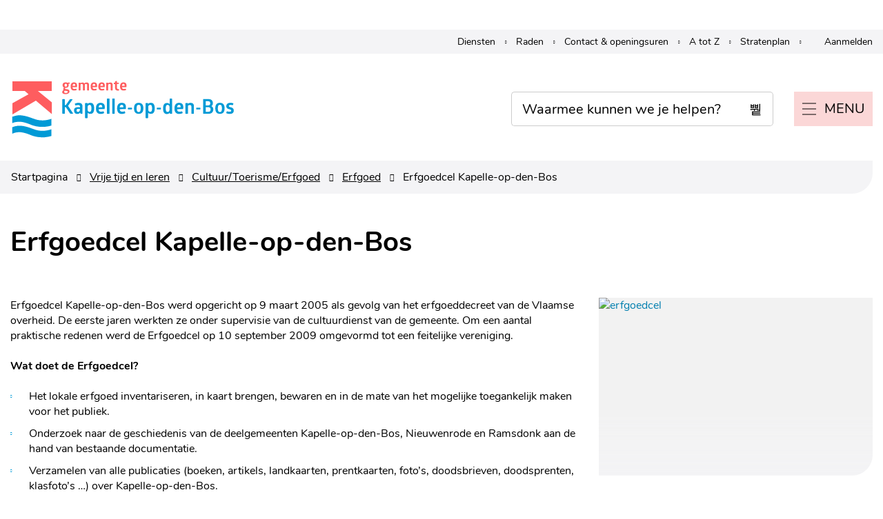

--- FILE ---
content_type: text/html; charset=utf-8
request_url: https://www.kapelle-op-den-bos.be/erfgoedcel-kapelle-op-den-bos
body_size: 18937
content:
<!DOCTYPE html><html lang=nl-BE><head><meta charset=utf-8><meta name=HandheldFriendly content=True><meta name=MobileOptimized content=320><meta name=viewport content="width=device-width, initial-scale=1.0"><meta name=generator content="Icordis CMS by LCP nv (https://www.lcp.be)"><title>Erfgoedcel Kapelle-op-den-Bos - Gemeente Kapelle-op-den-bos</title><link rel=preconnect href=https://icons.icordis.be><link rel=preconnect href=https://fonts.icordis.be><link rel=stylesheet href=https://icons.icordis.be/css/boicon-kapelle-op-den-bos.css media=screen><link id=skin-stylesheet rel=stylesheet media=screen href="/css/skin-vrije-tijd-leren.css?v=05012026084213" data-sw="/css/skin-vrije-tijd-leren-contrast.css?v=05012026084213" data-css=contrastskin><link rel=stylesheet href=/css/skin-print.css media=print><link rel=icon type=image/x-icon href=/images/skin-vrije-tijd-leren/favicon.ico><link rel=apple-touch-icon sizes=180x180 href=/images/skin-vrije-tijd-leren/apple-touch-icon.png><link rel=icon type=image/png sizes=32x32 href=/images/skin-vrije-tijd-leren/favicon-32x32.png><link rel=icon type=image/png sizes=16x16 href=/images/skin-vrije-tijd-leren/favicon-16x16.png><link rel=mask-icon href=/images/skin-vrije-tijd-leren/safari-pinned-tab.svg><meta name=msapplication-TileColor content=#ffffff><meta name=theme-color content=#009AD6><meta name=msapplication-TileImage content=/images/skin-vrije-tijd-leren/mstile-144x144.png><link type=application/rss+xml rel=alternate title="Nieuws RSS" href=/nieuws/rss><link type=application/rss+xml rel=alternate title="Activiteiten RSS" href=/activiteiten/rss><link rel=canonical href=https://www.kapelle-op-den-bos.be/erfgoedcel-kapelle-op-den-bos><link rel=manifest href=/manifest.json><meta name=description content="Erfgoedcel Kapelle-op-den-Bos werd opgericht op 9 maart 2005 als gevolg van het erfgoeddecreet van de Vlaamse overheid. De eerste jaren werkten ze onder supervisie van de cultuurdienst van de gemeente..."><meta property=og:description content="Erfgoedcel Kapelle-op-den-Bos werd opgericht op 9 maart 2005 als gevolg van het erfgoeddecreet van de Vlaamse overheid. De eerste jaren werkten ze onder supervisie van de cultuurdienst van de gemeente..."><meta property=og:site_name content="Gemeente Kapelle-op-den-bos"><meta property=og:title content="Erfgoedcel Kapelle-op-den-Bos"><meta property=og:url content=https://www.kapelle-op-den-bos.be/erfgoedcel-kapelle-op-den-bos><meta property=og:type content=website><meta property=og:image content=https://www.kapelle-op-den-bos.be/file/imagecache/7D9475B34DED73057FDE5AD3370BF211/Content/0425b33f-fcf8-4140-870d-98028ff83998/192.jpg><meta name=twitter:card content=summary><meta property=twitter:title content="Erfgoedcel Kapelle-op-den-Bos"><meta property=twitter:description content="Erfgoedcel Kapelle-op-den-Bos werd opgericht op 9 maart 2005 als gevolg van het erfgoeddecreet van de Vlaamse overheid. De eerste jaren werkten ze onder supervisie van de cultuurdienst van de gemeente..."><link rel=stylesheet href=/global/css/layout/modules/burgerprofiel.css media=screen asp-append-version=true><script src=https://prod.widgets.burgerprofiel.vlaanderen.be/api/v1/node_modules/@govflanders/vl-widget-polyfill/dist/index.js></script><script src=https://prod.widgets.burgerprofiel.vlaanderen.be/api/v1/node_modules/@govflanders/vl-widget-client/dist/index.js></script><body id=body class="vrije-tijd-leren portal-0"><script>var burgerprofielUAC =false;
                    var burgerprofielAPIUrl = 'https://prod.widgets.burgerprofiel.vlaanderen.be/api/v1/session/validate';</script><div class=widget-vlw-placeholder id=global-header-placeholder aria-hidden=true><div class=lds-ellipsis><div></div><div></div><div></div><div></div></div></div><script>var sessionding=null;
var wasAuthorized=false;
var loggedOutLocal=false;
vl.widget.client.bootstrap('https://prod.widgets.burgerprofiel.vlaanderen.be/api/v1/widget/a5679c3c-2000-4bf7-bf1c-ae1933b176fb')
	.then(function(widget) {
        var placeholder = document.getElementById('global-header-placeholder');
  	widget.setMountElement(placeholder);
    widget.mount().catch(console.error.bind(console))
    return widget;
  })
  .then(function (widget){
vl.widget.client.capture((widget) => { window.widget = widget});
widget.getExtension('citizen_profile').then((citizen_profile) => {
  var state =    citizen_profile.getSession().getState();
$('#profiellogout').on('click',function(e){
  var state2=citizen_profile.getSession().getState();
if(state2=='authenticated'){
e.preventDefault();
citizen_profile.getSession().logout();
loggedOutLocal=true;
}
});
  citizen_profile.addEventListener('session.update', (event) => {
      var state2=citizen_profile.getSession().getState(); // of event.getSource().getState();
      if(state2=='authenticated'){
wasAuthorized=true;
                        $('#my-profile-link2').removeClass('hidden');
                        $('#my-profile-link2').show();
                        }else if(state2=='unauthenticated'){
if(loggedOutLocal){
loggedOutLocal=false;
                       window.location='/sso/logout?returnurl=/';   
                        }
                        $('#my-profile-link2').addClass('hidden');
                        $('#my-profile-link2').hide();

                        }
                 });
                // authenticated
                // unauthenticated
                // recognized -> ACM sessie geen MBP sessie
});
  })
  .catch(console.error.bind(console));</script><div id=outer-wrap><div id=inner-wrap class=has-hamburger><div id=skip-content class=skip><a href=#content-main class="btn-primary skip-navigation" data-scrollto=skip rel=nofollow> <span>Naar inhoud</span> </a></div><header class="header has-hamburger"><div class=header-meta><div class=meta-container-wrapper><ul class=nav-meta><li class=item data-id=4><a href=/dienst> <span>Diensten</span> </a><li class=item data-id=5><a href=/raad> <span>Raden</span> </a><li class=item data-id=3><a href=/contact> <span>Contact &amp; openingsuren</span> </a><li class=item data-id=2><a href=/producten> <span>A tot Z</span> </a><li class=item data-id=10><a href="http://stratenplan.kapelle-op-den-bos.be/" target=_blank rel=noopener> <span>Stratenplan</span> </a><li id=my-profile-link2 class="item my-profile-link"><a href=/profiel/aanmelden data-tooltip=Aanmelden class="icon-user user-profile"> <span class=user-link>Aanmelden</span> </a><li class=my-profile-contrast><a data-tooltip=Afmelden class=icon-contrast href=#><span>Hoog contrast</span></a></ul></div></div><div class=header-main><div class=container><div class=header-brand><a href="/" class=brand data-tooltip="Terug naar startpagina"> <span class=brand-txt>Gemeente Kapelle-op-den-bos</span> <img data-src=/images/skin-vrije-tijd-leren/logo.svg alt="" class="lazyload logo-img"> </a></div><div class=header-right><button data-toggle=offcanvas data-dismiss=modal class="navbar-toggle btn-menu toggle-layout" type=button aria-expanded=false> <span class=toggle-icon aria-hidden=true></span> <span class=toggle-txt>Menu</span> </button><div class=header-search><div class=search-top-overlay data-toggle=searchbtn></div><div id=search class=search-top role=search><form action=/zoeken method=GET name=searchForm id=searchForm class=search-form><div class="input-group search-group"><label for=txtkeyword class=sr-only><span>Waarmee kunnen we je helpen?</span></label> <input type=text name=q class="form-control txt" id=txtkeyword data-tooltip="Waarmee kunnen we je helpen?" autocomplete=off data-toggle-placeholder=1 placeholder="Waarmee kunnen we je helpen?" data-placeholder-mobile=Zoeken><div id=bar-loading aria-hidden=true><ul class=loading-element><li class="loading-element1 loading-child"><li class="loading-element2 loading-child"><li class="loading-element3 loading-child"><li class="loading-element4 loading-child"><li class="loading-element5 loading-child"><li class="loading-element6 loading-child"><li class="loading-element7 loading-child"><li class="loading-element8 loading-child"><li class="loading-element9 loading-child"><li class="loading-element10 loading-child"><li class="loading-element11 loading-child"><li class="loading-element12 loading-child"></ul></div><span class=input-group-btn> <button type=submit class=btn-search id=btnSearch data-tooltip=Zoeken><span>Zoeken</span></button> </span></div></form><div id=suggestionsearch aria-live=polite></div></div><button data-toggle=searchbtn class=btn-toggle-close type=button aria-expanded=false data-tooltip=Sluiten> <span class=toggle-icon aria-hidden=true></span> <span class=toggle-txt>Sluiten</span> </button></div></div></div></div><div class=header-nav aria-label="Main menu" role=navigation><div class=header-nav-overlay data-toggle=offcanvas data-dismiss=modal></div><nav class="navbar-default has-hamburger"><div class=navbar-container><div class=menu-header><span class=title aria-hidden=true><span>Menu</span></span> <button data-toggle=offcanvas data-dismiss=modal class="navbar-toggle btn-menu-header" type=button aria-expanded=false> <span class=toggle-icon aria-hidden=true></span> <span class=toggle-txt>Menu sluiten</span> </button></div><div class="menu-wrapper left is-desktop"><div class=menu-container><ul class=nav-main id=nav><li class="nav1 dropdown"><a class=title href=/bestuur aria-expanded=false> <span>Bestuur</span> </a><div class=dropdown-wrapper><div class=dropdown-container><div class="dropdown-menu single-column"><div class=column-container><div class=column-nav><ul class=column-dropdown><li><a href=/bestuursorganen> <span>Bestuursorganen</span> </a><li><a href=/beleid> <span>Beleid</span> </a><li><a href=/logo-en-huisstijl> <span>Logo en huisstijl</span> </a><li><a href=/thema/detail/208/belastingen-besluiten-en-reglementen> <span>Belastingen, besluiten en reglementen</span> </a><li><a href=/thema/detail/203/financien> <span>Financi&#xEB;n</span> </a><li><a href=/publicaties> <span>Gemeentelijk informatieblad</span> </a><li><a href=/inspraak-en-inzage> <span>Inspraak en inzage</span> </a><li><a href=/organisatie> <span>Organisatie</span> </a><li><a href=/vacatures> <span>Vacatures</span> </a></ul></div></div></div></div></div><li class="nav2 dropdown"><a class=title href="/burger en welzijn" aria-expanded=false> <span>Burger en welzijn</span> </a><div class=dropdown-wrapper><div class=dropdown-container><div class="dropdown-menu single-column"><div class=column-container><div class=column-nav><ul class=column-dropdown><li><a href=/attesten-en-documenten> <span>Attesten en documenten</span> </a><li><a href=/buurtwerking> <span>Buurtwerking</span> </a><li><a href=/eerstelijnszorg> <span>Eerstelijnszorg</span> </a><li><a href=/gelijke-kansen> <span>Gelijke kansen</span> </a><li><a href=/gezondheid-en-welzijn> <span>Gezondheid en welzijn</span> </a><li><a href=/preventie-en-veiligheid> <span>Preventie en veiligheid</span> </a><li><a href=/senioren> <span>Senioren</span> </a><li><a href="/sociaal huis 1"> <span>Sociaal Huis</span> </a><li><a href=/verkiezingen> <span>Verkiezingen</span> </a><li><a href=/vrijwilligersloket> <span>Vrijwilligersloket</span> </a><li><a href=/zorg-en-ondersteuning> <span>Zorg en ondersteuning</span> </a></ul></div></div></div></div></div><li class="nav3 dropdown"><a class=title href="/thema grondgebiedzaken" aria-expanded=false> <span>Grondgebiedzaken</span> </a><div class=dropdown-wrapper><div class=dropdown-container><div class="dropdown-menu single-column"><div class=column-container><div class=column-nav><ul class=column-dropdown><li><a href=/bouwen-en-wonen> <span>Bouwen en wonen</span> </a><li><a href=/milieu-en-afval> <span>Milieu en afval</span> </a><li><a href=/mobiliteit> <span>Mobiliteit</span> </a><li><a href=/omgevingsraad> <span>Omgevingsraad</span> </a><li><a href=/ondernemen-en-werken> <span>Ondernemen en werken</span> </a><li><a href=/openbare-werken> <span>Openbare werken</span> </a><li><a href=/projecten> <span>Projecten</span> </a></ul></div></div></div></div></div><li class="nav4 dropdown"><a class=title href="/vrije-tijd en leren" aria-expanded=false> <span>Vrije tijd en leren</span> </a><div class=dropdown-wrapper><div class=dropdown-container><div class="dropdown-menu single-column"><div class=column-container><div class=column-nav><ul class=column-dropdown><li><a href=/cultuur-0> <span>Cultuur/Toerisme/Erfgoed</span> </a><li><a href=/bibliotheek> <span>Bibliotheek</span> </a><li><a href=/kinderopvang> <span>Kinderopvang</span> </a><li><a href=/onderwijs> <span>Onderwijs</span> </a><li><a href=/gemeenschapscentrum-de-oude-pastorie> <span>Gemeenschapscentrum de oude pastorie</span> </a><li><a href=/evenementenloket> <span>Evenementenloket</span> </a><li><a href=/thema/detail/158/jeugd-sport> <span>Jeugd/Sport</span> </a><li><a href=https://www.kapelle-op-den-bos.be/subsidiereglement target=_blank rel=noopener> <span>Subsidies en premies</span> </a><li><a href=https://www.kapelle-op-den-bos.be/activiteiten target=_blank rel=noopener> <span>UiT in Kapelle-op-den-Bos</span> </a><li><a href=/vrijetijdsraad> <span>Vrijetijdsraad</span> </a><li><a href=/werkgroepen> <span>Werkgroepen</span> </a><li><a href=/zwembad-de-druppelteen> <span>Zwembad De Druppelteen</span> </a></ul></div></div></div></div></div></ul></div></div></div></nav></div></header><main id=wrapper class=page-container-wrapper><div class="visible-print sr_skip"><img alt="" src=/images/skin-vrije-tijd-leren/logo.png></div><div id=content-main class=page-inner><div class="breadcrumb-wrapper sr_skip"><div class="container fade-navs"><button data-scroll=breadcrumbscrollleft data-tooltip="scroll naar links" aria-hidden=true class="btn-scroll next icon-angle-right"> <span class=sr_skip>scroll naar links</span></button> <button data-scroll=breadcrumbscrollright data-tooltip="scroll naar rechts" aria-hidden=true class="btn-scroll prev icon-angle-left"> <span class=sr_skip>scroll naar rechts</span></button><ol class="breadcrumb sr_skip" itemscope itemtype=http://schema.org/BreadcrumbList><li class=breadcrumb-home itemprop=itemListElement itemscope itemtype=http://schema.org/ListItem><a itemprop=item href="/"> <span itemprop=name>Startpagina</span><meta itemprop=position content=1></a><li class=breadcrumb-item itemprop=itemListElement itemscope itemtype=http://schema.org/ListItem><a href="https://www.kapelle-op-den-bos.be/vrije-tijd en leren" itemprop=item> <span itemprop=name class=aCrumb>Vrije tijd en leren</span><meta itemprop=position content=2></a><li class=breadcrumb-item itemprop=itemListElement itemscope itemtype=http://schema.org/ListItem><a href=https://www.kapelle-op-den-bos.be/cultuur-0 itemprop=item> <span itemprop=name class=aCrumb>Cultuur/Toerisme/Erfgoed</span><meta itemprop=position content=3></a><li class=breadcrumb-item itemprop=itemListElement itemscope itemtype=http://schema.org/ListItem><a href="https://www.kapelle-op-den-bos.be/erfgoed 0" itemprop=item> <span itemprop=name class=aCrumb>Erfgoed</span><meta itemprop=position content=4></a><li class="breadcrumb-item active"><span class=aCrumb>Erfgoedcel Kapelle-op-den-Bos</span></ol></div></div><div class=heading-wrapper><div class=container><h1 class=page-heading><span>Erfgoedcel Kapelle-op-den-Bos</span></h1></div></div><div class=container><section class=products-detail><div class=container-wrapper><div class="page-container page-column"><div class=page-content><div class=info><div class=local-description><p>Erfgoedcel Kapelle-op-den-Bos werd opgericht op 9 maart 2005 als gevolg van het erfgoeddecreet van de Vlaamse overheid. De eerste jaren werkten ze onder supervisie van de cultuurdienst van de gemeente. Om een aantal praktische redenen werd de Erfgoedcel op 10 september 2009 omgevormd tot een feitelijke vereniging.<p><strong>Wat doet de Erfgoedcel?</strong><ul><li>Het lokale erfgoed inventariseren, in kaart brengen, bewaren en in de mate van het mogelijke toegankelijk maken voor het publiek.<li>Onderzoek naar de geschiedenis van de deelgemeenten Kapelle-op-den-Bos, Nieuwenrode en Ramsdonk aan de hand van bestaande documentatie.<li>Verzamelen van alle publicaties (boeken, artikels, landkaarten, prentkaarten, foto’s, doodsbrieven, doodsprenten, klasfoto’s …) over Kapelle-op-den-Bos.<li>Streven naar het behoud van onroerend erfgoed zoals gebouwen en monumenten.<li>Publiceren van gelegenheidsartikels en drie keer per jaar een eigen ErfgoedBLAD uitbrengen met interessante artikels en informatie.</ul><p>Toekomst gericht denken ze ook aan het noteren van het ontroerend erfgoed in de vorm van verhalen en interviews.<p><strong>Beschik je over erfgoedmateriaal van onze gemeente?</strong><p>Laat het door de Erfgoedcel digitaliseren. De originelen bezorgen ze daarna netjes terug aan de eigenaar.<p><strong>De Erfgoedcel zoekt:<br></strong>Mensen met een hart voor erfgoed en interesse voor geschiedenis om met hun mee te werken. Heb je materiaal voor een artikel, schrijfambities of website-skills? &nbsp;<br>Spreek de hen aan of geef een seintje via:<p><a href=mailto:erfgoedcel@gmail.com>erfgoedcel@gmail.com</a><br>Zetselstraat 11, 1880 Kapelle-op-den-Bos<br>Bart Doms 0486 05 42 89 <br><a href=http://erfgoedcel.kapelle-op-den-bos.be>http://erfgoedcel.kapelle-op-den-bos.be</a><p>Hierboven kan je een link terugvinden naar de website van Erfgoedcel Kapelle-op-den-Bos.</div></div></div><div class=side-bar><div class="one-media media-box ratio-size"><a rel=nofollow href=/file/imagecache/7D9475B34DED73057FDE5AD3370BF211/content/0425b33f-fcf8-4140-870d-98028ff83998/192.jpg target=_blank data-popup=lcpbox class="media-link ratio-size" data-copyright=""> <span class="photo image-loaded loading-image" style=padding-bottom:65%><picture><source type=image/webp data-srcset=/file/imagecache/7D9475B34DED73057FDE5AD3370BF211/box/0425b33f-fcf8-4140-870d-98028ff83998/192.jpg.webp><img itemprop=contentUrl data-src=/file/imagecache/7D9475B34DED73057FDE5AD3370BF211/box/0425b33f-fcf8-4140-870d-98028ff83998/192.jpg alt=erfgoedcel class="thumb-photo lazyload"></picture></span> </a></div><div class="box box-moreinfo"><h2 class=box-title><span>Externe links</span></h2><div class=box-block><ul class=list><li><a target=_blank rel="noopener noreferrer" href="http://erfgoedcelkapelleopdenbos.be/" class=external><span>Erfgoedcel Kapelle-op-den-Bos</span></a></ul></div></div></div></div></div></section></div></div></main><footer id=footer class=footer><div class=container><div class=footer-inner><div class=footer-left><div class=contact-footer-container><div class=title><span>&copy; Kapelle-op-den-Bos 2026</span></div><dl class="contact-info contact-info-footer"><dt class=lbl-address>Adres<dd class="txt-address footer-dd"><span class=txt-streetnr>Marktplein 29 </span><span>, </span> <span class=txt-postal>1880</span> <span class=txt-city>Kapelle-op-den-Bos</span><dt class=lbl-phone>Tel.<dd class=txt-phone><span data-label=Tel.><a rel="noopener noreferrer" href=tel:015713271 class=phone><span>015 71 32 71</span></a></span><dt class=lbl-email>E-mail<dd class=txt-email><a rel="noopener noreferrer" target=_blank href=mailto:%69%6e%66%6f%40%6b%61%70%65%6c%6c%65%2d%6f%70%2d%64%65%6e%2d%62%6f%73%2e%62%65 class=mail><span>&#105;&#110;&#102;&#111;<span>&#064;</span>&#107;&#097;&#112;&#101;&#108;&#108;&#101;&#045;&#111;&#112;&#045;&#100;&#101;&#110;&#045;&#098;&#111;&#115;&#046;&#098;&#101;</span></a></dl></div><ul class=list><li class=footer-list-item data-id=7><a href=/proclaimer> <span>Proclaimer</span> </a><li class=footer-list-item data-id=1><a href=/privacyverklaring> <span>Privacyverklaring</span> </a><li class=footer-list-item data-id=8><a href=/toegankelijkheid> <span>Toegankelijkheid</span> </a><li class=footer-list-item data-id=9><a href=/sitemap> <span>sitemap</span> </a></ul></div><div class=footer-right><div class=footer-social><ul class=list-social><li class=item-social><a class="icon-facebook external" target=_blank rel="noopener noreferrer" href="https://www.facebook.com/kapelleopdenbos/" data-tooltip="Volg ons op Facebook"><span>Volg ons op Facebook</span></a></ul><ul class="list footer-list"><li><a data-tooltip="web design, development en cms door LCP" rel=noopener target=_blank href="https://www.lcp.be/" class=lcplink> <span>lcp.nv 2026 &copy; </span> </a></ul></div></div></div></div></footer><div class="toppos sr_skip"><div id=totop><a rel=nofollow href=#skip-content data-tooltip="Naar top" data-scrollto=totop class="btn-primary btn-totop icon-totop"><span>Naar top</span></a></div></div></div></div><script src=/global/js/jq-3.min.js></script><script src="/js/minified/site.min.js?v=dSIRtmWTQyYkYsTk-qAmQSpxti80vxQaGVQkN27gC9g"></script><script async src="/js/minified/lazysize.min.js?v=OWhKELmchQDYlzxrUwtu4oHudJkK0K-tHQS2ZgE0RYE"></script><script async src="https://www.googletagmanager.com/gtag/js?id=UA-151459019-1"></script><script src=/global/js/ga.js gakey=UA-151459019-1></script>

--- FILE ---
content_type: text/css
request_url: https://www.kapelle-op-den-bos.be/css/skin-vrije-tijd-leren.css?v=05012026084213
body_size: 429279
content:
.border{border:1px solid #e6e6eb}.border-bottom-none{border-bottom:0}.border-top{border-top:1px solid #e6e6eb}.border-bottom{border-bottom:1px solid #e6e6eb}.border-dotted{border-style:dotted}.no-border{border:0}.no-padding{padding:0}.no-margin{margin:0}.no-border-radius{border-radius:0}.no-background{background:transparent}.br-50{border-radius:50%}.br-100,.circle{border-radius:100%}.full-width{width:100%}.shadow-none{-webkit-box-shadow:none;box-shadow:none}@media (max-width:543px){.hidden-tiny{display:none !important}}.contact-dates .list{padding-left:0;list-style:none}.contact-dates .list:not(:last-child){margin-bottom:11px}.contact-dates .list>li{padding-top:6px;padding-bottom:6px}@media (min-width:768px){.contact-dates .list>li{display:-webkit-box;display:-moz-box;display:-webkit-flex;display:-ms-flexbox;display:flex}}.contact-dates .list>li .txt-day{width:180px;padding-right:15px;display:block}.contact-dates .list>li .txt-day:first-letter{text-transform:uppercase}.contact-dates .list>li .txt-open-today,.contact-dates .list>li .txt-open-tomorrow{display:block;font-weight:700}.contact-dates .list>li+li{border-top:1px dotted rgba(0,0,0,0.11)}/*! normalize.css v3.0.3 | MIT License | github.com/necolas/normalize.css */html{font-family:sans-serif;-ms-text-size-adjust:100%;-webkit-text-size-adjust:100%}body{margin:0}article,aside,details,figcaption,figure,footer,header,hgroup,main,menu,nav,section,summary{display:block}audio,canvas,progress,video{display:inline-block;vertical-align:baseline}audio:not([controls]){display:none;height:0}[hidden],template{display:none}a{background-color:transparent}a:active,a:hover{outline:0}abbr[title]{border-bottom:1px dotted}b,strong{font-weight:bold}dfn{font-style:italic}mark{background:#ff0;color:#000}small{font-size:80%}sub,sup{font-size:75%;line-height:0;position:relative;vertical-align:baseline}sup{top:-0.5em}sub{bottom:-0.25em}img{border:0}svg:not(:root){overflow:hidden}figure{margin:1em 40px}hr{box-sizing:content-box;height:0}pre{overflow:auto}code,kbd,pre,samp{font-family:monospace,monospace;font-size:1em}button,input,optgroup,select,textarea{color:inherit;font:inherit;margin:0}button{overflow:visible}button,select{text-transform:none}button,html input[type="button"],input[type="reset"],input[type="submit"]{-webkit-appearance:button;cursor:pointer}button[disabled],html input[disabled]{cursor:default}button::-moz-focus-inner,input::-moz-focus-inner{border:0;padding:0}input{line-height:normal}input[type="checkbox"],input[type="radio"]{box-sizing:border-box;padding:0}input[type="number"]::-webkit-inner-spin-button,input[type="number"]::-webkit-outer-spin-button{height:auto}input[type="search"]{-webkit-appearance:textfield;box-sizing:content-box}input[type="search"]::-webkit-search-cancel-button,input[type="search"]::-webkit-search-decoration{-webkit-appearance:none}fieldset{border:1px solid #c0c0c0;margin:0 2px;padding:.35em .625em .75em}legend{border:0;padding:0}textarea{overflow:auto}optgroup{font-weight:bold}table{border-collapse:collapse;border-spacing:0}td,th{padding:0}.title{color:#000000;font-size:22px;margin-bottom:11px;display:block;-webkit-transition:color 0.25s ease;-moz-transition:color 0.25s ease;-o-transition:color 0.25s ease;transition:color 0.25s ease}@media (max-width:320px){.title{font-size:16px;line-height:21px}}@media (min-width:320px){.title{font-size:20px;line-height:26px}}@media (min-width:544px){.title{font-size:22px}}@media (min-width:768px){.title{font-size:22px}}@media (min-width:992px){.title{font-size:22px}}@media (min-width:1300px){.title{font-size:22px;line-height:29px}}p{margin-top:0;margin-bottom:0}p:not(:last-child){margin-bottom:11px}small,.small{font-size:87%;line-height:inherit}mark,.mark{background-color:#f0ad4e;padding:.2em}.text-left{text-align:left}.text-right{text-align:right}.text-center{text-align:center}.text-justify{text-align:justify}.text-nowrap{white-space:nowrap}.text-lowercase{text-transform:lowercase}.text-uppercase{text-transform:uppercase}.text-capitalize{text-transform:capitalize}.text-nocase{text-transform:none}.text-italic{font-style:italic}.text-underline{text-decoration:underline}.text-none{text-decoration:none}.text-normal{font-family:'Nunito',Arial,Helvetica,"Helvetica Neue",sans-serif;font-weight:400}.text-base{font-family:'Nunito',Arial,Helvetica,"Helvetica Neue",sans-serif;font-weight:400}.text-light{font-family:'Nunito',Arial,Helvetica,"Helvetica Neue",sans-serif;font-weight:300}.text-semibold{font-family:'Nunito',Arial,Helvetica,"Helvetica Neue",sans-serif;font-weight:700}.text-bold{font-family:'Nunito',Arial,Helvetica,"Helvetica Neue",sans-serif;font-weight:700}.text-muted{color:#cccccc}.text-primary{color:#009AD6}a.text-primary:hover,a.text-primary:focus{color:#0075a3}.text-success{color:#ffffff}a.text-success:hover,a.text-success:focus{color:#e6e6e6}.text-info{color:#ffffff}a.text-info:hover,a.text-info:focus{color:#e6e6e6}.text-warning{color:#ffffff}a.text-warning:hover,a.text-warning:focus{color:#e6e6e6}.text-danger{color:#ffffff}a.text-danger:hover,a.text-danger:focus{color:#e6e6e6}.bg-primary{color:#fff;background-color:#009AD6}.bg-success{background-color:#5cb85c}.bg-info{background-color:#5bc0de}.bg-warning{background-color:#f0ad4e}.bg-danger{background-color:#d9534f}abbr[title],abbr[data-original-title]{cursor:help;border-bottom:1px dotted #cccccc}.initialism{font-size:90%;text-transform:uppercase}blockquote{padding:11px 22px;margin:0 0 22px;font-size:20px;border-left:5px solid #F4F4F6}blockquote p:last-child,blockquote ul:last-child,blockquote ol:last-child{margin-bottom:0}blockquote footer,blockquote small,blockquote .small{display:block;font-size:80%;line-height:1.42857143;color:#cccccc}blockquote footer:before,blockquote small:before,blockquote .small:before{content:'\2014 \00A0'}.blockquote-reverse,blockquote.pull-right{padding-right:15px;padding-left:0;border-right:5px solid #F4F4F6;border-left:0;text-align:right}.blockquote-reverse footer:before,blockquote.pull-right footer:before,.blockquote-reverse small:before,blockquote.pull-right small:before,.blockquote-reverse .small:before,blockquote.pull-right .small:before{content:''}.blockquote-reverse footer:after,blockquote.pull-right footer:after,.blockquote-reverse small:after,blockquote.pull-right small:after,.blockquote-reverse .small:after,blockquote.pull-right .small:after{content:'\00A0 \2014'}address{margin-bottom:22px;font-style:normal;line-height:1.42857143}.nav-meta{padding-left:0;list-style:none;margin-bottom:0;text-align:right}.nav-meta>li{display:inline-block}.nav-meta>li+li{position:relative;padding-left:30px}.nav-meta>li+li:before{speak:none;font-style:normal;font-weight:normal;font-variant:normal;text-transform:none;-webkit-font-smoothing:antialiased;-moz-osx-font-smoothing:grayscale;display:inline-block;font-family:"icomoon";content:"\e99a"}.nav-meta>li+li:before{position:absolute;top:0;left:0}.nav-meta>li+li:before{position:absolute;top:50%;-webkit-transform:translateY(-50%);-ms-transform:translateY(-50%);-o-transform:translateY(-50%);transform:translateY(-50%);text-align:center;width:30px}.nav-meta>li+li:before{font-size:4px;line-height:inherit;color:#000000}.nav-meta>li>a,.nav-translation>li>a{display:inline-block}.nav-meta>li>a,.nav-translation>li>a{color:#000000;border-radius:0;white-space:normal;text-align:left;padding-top:7px;padding-bottom:7px;padding-left:0;padding-right:0;font-size:14px;line-height:inherit;line-height:21px;border-radius:10px}.nav-meta>li>a,.nav-meta>li>a:active,.nav-meta>li>a.active,.nav-meta>li>a[disabled],fieldset[disabled] .nav-meta>li>a,.nav-translation>li>a,.nav-translation>li>a:active,.nav-translation>li>a.active,.nav-translation>li>a[disabled],fieldset[disabled] .nav-translation>li>a{background-color:transparent;-webkit-box-shadow:none;box-shadow:none}.nav-meta>li>a,.nav-meta>li>a:hover,.nav-meta>li>a:focus,.nav-meta>li>a:active,.nav-translation>li>a,.nav-translation>li>a:hover,.nav-translation>li>a:focus,.nav-translation>li>a:active{border-color:transparent}.nav-meta>li>a:hover,.nav-meta>li>a:focus,.nav-translation>li>a:hover,.nav-translation>li>a:focus{color:#db292b;text-decoration:underline;background-color:transparent}.nav-meta>li>a[disabled]:hover,fieldset[disabled] .nav-meta>li>a:hover,.nav-meta>li>a[disabled]:focus,fieldset[disabled] .nav-meta>li>a:focus,.nav-translation>li>a[disabled]:hover,fieldset[disabled] .nav-translation>li>a:hover,.nav-translation>li>a[disabled]:focus,fieldset[disabled] .nav-translation>li>a:focus{color:#cccccc;text-decoration:none}.nav-tabs{margin-bottom:0;padding-left:0;list-style:none;position:relative}.nav-tabs>li{position:relative}.nav-tabs>li>a{display:block;width:100%;padding:5px 10px}.nav-tabs>li>a:hover,.nav-tabs>li>a:focus{text-decoration:none;background-color:transparent}.nav-tabs:before{content:"";width:100%;height:1px;bottom:1px;background-color:#cccccc;position:absolute;left:0}.nav-tabs:not(:last-child){margin-bottom:45px}.nav-tabs>li{float:left;margin-right:30px}.nav-tabs>li>a{color:rgba(0,0,0,0.3);background-color:transparent;padding-left:0;padding-right:0;padding-bottom:15px;font-family:'Nunito',Arial,Helvetica,"Helvetica Neue",sans-serif;font-weight:700;border-bottom:3px solid transparent;-webkit-transition-property:color, background-color, border-color;-moz-transition-property:color, background-color, border-color;-o-transition-property:color, background-color, border-color;transition-property:color, background-color, border-color}.nav-tabs>li>a:hover{color:#000000;background-color:transparent;border-bottom-color:#000000}.nav-tabs>li>a:focus{outline:none}.nav-tabs>li span.label-cat{margin-left:5px;display:inline-block;padding:5px 10px;color:#000000;background-color:#fef0f0;font-size:14px;line-height:inherit;font-family:'Nunito',Arial,Helvetica,"Helvetica Neue",sans-serif;font-weight:400;vertical-align:baseline;border-radius:10px;color:#ffffff;background-color:#009AD6;zoom:1;filter:alpha(opacity=40);-webkit-opacity:0.4;-moz-opacity:0.4;opacity:0.4;-webkit-transition:opacity 0.25s ease;-moz-transition:opacity 0.25s ease;-o-transition:opacity 0.25s ease;transition:opacity 0.25s ease;padding:0;width:20px;height:20px;line-height:20px;border-radius:100%;text-align:center}.nav-tabs>li span.label-cat:hover,.nav-tabs>li span.label-cat:focus{text-decoration:none}.nav-tabs>li span.label-cat:hover:not(a),.nav-tabs>li span.label-cat:focus:not(a){cursor:default}.nav-tabs>li span.label-cat-log{margin-left:5px;display:inline-block;padding:5px 10px;color:#000000;background-color:#fef0f0;font-size:14px;line-height:inherit;font-family:'Nunito',Arial,Helvetica,"Helvetica Neue",sans-serif;font-weight:400;vertical-align:baseline;color:#ffffff;background-color:#009AD6;zoom:1;filter:alpha(opacity=40);-webkit-opacity:0.4;-moz-opacity:0.4;opacity:0.4;-webkit-transition:opacity 0.25s ease;-moz-transition:opacity 0.25s ease;-o-transition:opacity 0.25s ease;transition:opacity 0.25s ease;padding:0;padding-left:4px;padding-right:4px;width:auto;height:20px;min-width:20px;line-height:20px;border-radius:10px;text-align:center}.nav-tabs>li span.label-cat-log:hover,.nav-tabs>li span.label-cat-log:focus{text-decoration:none}.nav-tabs>li span.label-cat-log:hover:not(a),.nav-tabs>li span.label-cat-log:focus:not(a){cursor:default}.nav-tabs>li.active>a{cursor:default}.nav-tabs>li.active>a,.nav-tabs>li.active>a:hover,.nav-tabs>li.active>a:focus{color:#000000;border-bottom-color:#fe5d5f}.nav-tabs>li.active>a .label-cat{zoom:1;filter:alpha(opacity=100);-webkit-opacity:1;-moz-opacity:1;opacity:1}.nav-tabs>li.active>a .label-cat:hover,.nav-tabs>li.active>a .label-cat:focus{cursor:pointer}.tab-item+.group-btn{margin-top:22px}.tab-item>div[class^="content-"]>div,.tab-item>div[class*=" content-"]>div{overflow-x:auto;padding:15px;background-color:#F4F4F6;border-radius:0 0 0 0}@media screen and (max-width:543px){.tab-item>div[class^="content-"]>div,.tab-item>div[class*=" content-"]>div{width:100%;overflow-y:hidden;-ms-overflow-style:-ms-autohiding-scrollbar}.tab-item>div[class^="content-"]>div>.table,.tab-item>div[class*=" content-"]>div>.table{margin-bottom:0}.tab-item>div[class^="content-"]>div>.table>thead>tr>th,.tab-item>div[class*=" content-"]>div>.table>thead>tr>th,.tab-item>div[class^="content-"]>div>.table>tbody>tr>th,.tab-item>div[class*=" content-"]>div>.table>tbody>tr>th,.tab-item>div[class^="content-"]>div>.table>tfoot>tr>th,.tab-item>div[class*=" content-"]>div>.table>tfoot>tr>th,.tab-item>div[class^="content-"]>div>.table>thead>tr>td,.tab-item>div[class*=" content-"]>div>.table>thead>tr>td,.tab-item>div[class^="content-"]>div>.table>tbody>tr>td,.tab-item>div[class*=" content-"]>div>.table>tbody>tr>td,.tab-item>div[class^="content-"]>div>.table>tfoot>tr>td,.tab-item>div[class*=" content-"]>div>.table>tfoot>tr>td{white-space:nowrap}.tab-item>div[class^="content-"]>div>.table-bordered,.tab-item>div[class*=" content-"]>div>.table-bordered{border:0}.tab-item>div[class^="content-"]>div>.table-bordered>thead>tr>th:first-child,.tab-item>div[class*=" content-"]>div>.table-bordered>thead>tr>th:first-child,.tab-item>div[class^="content-"]>div>.table-bordered>tbody>tr>th:first-child,.tab-item>div[class*=" content-"]>div>.table-bordered>tbody>tr>th:first-child,.tab-item>div[class^="content-"]>div>.table-bordered>tfoot>tr>th:first-child,.tab-item>div[class*=" content-"]>div>.table-bordered>tfoot>tr>th:first-child,.tab-item>div[class^="content-"]>div>.table-bordered>thead>tr>td:first-child,.tab-item>div[class*=" content-"]>div>.table-bordered>thead>tr>td:first-child,.tab-item>div[class^="content-"]>div>.table-bordered>tbody>tr>td:first-child,.tab-item>div[class*=" content-"]>div>.table-bordered>tbody>tr>td:first-child,.tab-item>div[class^="content-"]>div>.table-bordered>tfoot>tr>td:first-child,.tab-item>div[class*=" content-"]>div>.table-bordered>tfoot>tr>td:first-child{border-left:0}.tab-item>div[class^="content-"]>div>.table-bordered>thead>tr>th:last-child,.tab-item>div[class*=" content-"]>div>.table-bordered>thead>tr>th:last-child,.tab-item>div[class^="content-"]>div>.table-bordered>tbody>tr>th:last-child,.tab-item>div[class*=" content-"]>div>.table-bordered>tbody>tr>th:last-child,.tab-item>div[class^="content-"]>div>.table-bordered>tfoot>tr>th:last-child,.tab-item>div[class*=" content-"]>div>.table-bordered>tfoot>tr>th:last-child,.tab-item>div[class^="content-"]>div>.table-bordered>thead>tr>td:last-child,.tab-item>div[class*=" content-"]>div>.table-bordered>thead>tr>td:last-child,.tab-item>div[class^="content-"]>div>.table-bordered>tbody>tr>td:last-child,.tab-item>div[class*=" content-"]>div>.table-bordered>tbody>tr>td:last-child,.tab-item>div[class^="content-"]>div>.table-bordered>tfoot>tr>td:last-child,.tab-item>div[class*=" content-"]>div>.table-bordered>tfoot>tr>td:last-child{border-right:0}.tab-item>div[class^="content-"]>div>.table-bordered>tbody>tr:last-child>th,.tab-item>div[class*=" content-"]>div>.table-bordered>tbody>tr:last-child>th,.tab-item>div[class^="content-"]>div>.table-bordered>tfoot>tr:last-child>th,.tab-item>div[class*=" content-"]>div>.table-bordered>tfoot>tr:last-child>th,.tab-item>div[class^="content-"]>div>.table-bordered>tbody>tr:last-child>td,.tab-item>div[class*=" content-"]>div>.table-bordered>tbody>tr:last-child>td,.tab-item>div[class^="content-"]>div>.table-bordered>tfoot>tr:last-child>td,.tab-item>div[class*=" content-"]>div>.table-bordered>tfoot>tr:last-child>td{border-bottom:0}}.tab-item>div[class^="content-"]>div .btn-table,.tab-item>div[class*=" content-"]>div .btn-table{display:inline-block;margin-bottom:0;font-family:'Nunito',Arial,Helvetica,"Helvetica Neue",sans-serif;font-weight:700;text-align:center;vertical-align:middle;touch-action:manipulation;cursor:pointer;background-image:none;border:1px solid #e6e6eb;padding-top:12px;padding-bottom:12px;padding-left:12px;padding-right:12px;font-size:20px;line-height:22px;-webkit-user-select:none;-moz-user-select:none;-ms-user-select:none;user-select:none;padding-top:5px;padding-bottom:5px;padding-left:10px;padding-right:10px;font-size:14px;line-height:inherit;line-height:21px;border-radius:0 0 10px 0;background-color:rgba(0,154,214,0.1)}.tab-item>div[class^="content-"]>div .btn-table:focus,.tab-item>div[class*=" content-"]>div .btn-table:focus,.tab-item>div[class^="content-"]>div .btn-table:active:focus,.tab-item>div[class*=" content-"]>div .btn-table:active:focus,.tab-item>div[class^="content-"]>div .btn-table.active:focus,.tab-item>div[class*=" content-"]>div .btn-table.active:focus,.tab-item>div[class^="content-"]>div .btn-table.focus,.tab-item>div[class*=" content-"]>div .btn-table.focus,.tab-item>div[class^="content-"]>div .btn-table:active.focus,.tab-item>div[class*=" content-"]>div .btn-table:active.focus,.tab-item>div[class^="content-"]>div .btn-table.active.focus,.tab-item>div[class*=" content-"]>div .btn-table.active.focus{outline:thin dotted;outline:5px auto -webkit-focus-ring-color;outline:thin dotted #fe5d5f;outline-width:2px;outline-offset:-2px}.tab-item>div[class^="content-"]>div .btn-table:active,.tab-item>div[class*=" content-"]>div .btn-table:active,.tab-item>div[class^="content-"]>div .btn-table.active,.tab-item>div[class*=" content-"]>div .btn-table.active{outline:0;background-image:none}.tab-item>div[class^="content-"]>div .btn-table.disabled,.tab-item>div[class*=" content-"]>div .btn-table.disabled,.tab-item>div[class^="content-"]>div .btn-table[disabled],.tab-item>div[class*=" content-"]>div .btn-table[disabled],fieldset[disabled] .tab-item>div[class^="content-"]>div .btn-table,fieldset[disabled] .tab-item>div[class*=" content-"]>div .btn-table{cursor:not-allowed;zoom:1;filter:alpha(opacity=65);-webkit-opacity:0.65;-moz-opacity:0.65;opacity:0.65;-webkit-box-shadow:none;box-shadow:none}.tab-item>div[class^="content-"]>div .btn-table:hover,.tab-item>div[class*=" content-"]>div .btn-table:hover,.tab-item>div[class^="content-"]>div .btn-table:focus,.tab-item>div[class*=" content-"]>div .btn-table:focus{background-color:rgba(0,154,214,0.15)}.tab-item>div[class^="content-"]>div+div,.tab-item>div[class*=" content-"]>div+div{margin-top:30px}.tab-item>div[class^="content-"]>div .ui-state-highlight,.tab-item>div[class*=" content-"]>div .ui-state-highlight{height:36px;background-color:rgba(0,154,214,0.09) !important}.tab-item>div[class^="content-"]>div.draggable,.tab-item>div[class*=" content-"]>div.draggable{border-collapse:separate}.tab-item>div[class^="content-"]>div tr.ui-sortable-helper,.tab-item>div[class*=" content-"]>div tr.ui-sortable-helper{border:2px dashed #fe5d5f !important;background-color:#ffffff !important}.tab-item>div[class^="content-"]>div tr.ui-sortable-helper>td,.tab-item>div[class*=" content-"]>div tr.ui-sortable-helper>td{border-color:transparent !important}.tab-item>div[class^="content-"]>div tr.ui-sortable-helper>td:not(.row-filename)>span,.tab-item>div[class*=" content-"]>div tr.ui-sortable-helper>td:not(.row-filename)>span,.tab-item>div[class^="content-"]>div tr.ui-sortable-helper>td:not(.row-filename)>a,.tab-item>div[class*=" content-"]>div tr.ui-sortable-helper>td:not(.row-filename)>a{position:absolute !important;width:1px;height:1px;margin:-1px;padding:0;overflow:hidden;clip:rect(0, 0, 0, 0);border:0;display:inherit !important}.dropdown-menu{position:absolute;top:100%;left:0;z-index:1000;display:block;float:left;min-width:235px;padding:0;margin:0;list-style:none;font-size:16px;line-height:inherit;text-align:left;background-color:transparent;border:0 solid transparent;border-radius:0 0 10px 10px;background-clip:padding-box;-webkit-box-shadow:0 6px 12px rgba(0,0,0,0.17);box-shadow:0 6px 12px rgba(0,0,0,0.17)}.dropdown-menu>li>a,.column-dropdown>li>a{color:#ffffff;background:transparent;display:block;clear:both;line-height:1.42857143;white-space:normal;padding:15px 12px}.dropdown-menu>li>a:hover,.dropdown-menu>li>a:focus,.column-dropdown>li>a:hover,.column-dropdown>li>a:focus{text-decoration:none;color:#ffffff;background-color:rgba(0,0,0,0)}.dropdown-menu>li>a:focus,.column-dropdown>li>a:focus{outline:thin dotted;outline:5px auto -webkit-focus-ring-color;outline:thin dotted #fe5d5f;outline-width:2px;outline-offset:-2px;outline-color:#fff}.dropdown-menu>li.active>a,.dropdown-menu>li.active>a:hover,.dropdown-menu>li.active>a:focus,.column-dropdown>li.active>a,.column-dropdown>li.active>a:hover,.column-dropdown>li.active>a:focus{color:#ffffff;text-decoration:none;outline:0;background-color:rgba(0,0,0,0)}.dropdown-menu>li.disabled>a,.dropdown-menu>li.disabled>a:hover,.dropdown-menu>li.disabled>a:focus,.column-dropdown>li.disabled>a,.column-dropdown>li.disabled>a:hover,.column-dropdown>li.disabled>a:focus{color:#cccccc}.dropdown-menu>li.disabled>a:hover,.dropdown-menu>li.disabled>a:focus,.column-dropdown>li.disabled>a:hover,.column-dropdown>li.disabled>a:focus{text-decoration:none;background-color:transparent;background-image:none;filter:progid:DXImageTransform.Microsoft.gradient(enabled = false);cursor:not-allowed}.dropdown-menu>li:last-child,.dropdown-menu>li:last-child>a,.column-dropdown>li:last-child,.column-dropdown>li:last-child>a{border-radius:0 0 10px 10px}.list-social,.list-share{padding-left:0;list-style:none;margin-bottom:0;margin-left:-7px;margin-right:-8px}.list-social>li,.list-share>li{display:inline-block;padding-left:7.5px;padding-right:7.5px}.list-social>li>a,.list-share>li>a{display:inline-block}.list-social:not(:last-child),.list-share:not(:last-child){margin-bottom:7.5px}.item-social>a>span{position:absolute !important;width:1px;height:1px;margin:-1px;padding:0;overflow:hidden;clip:rect(0, 0, 0, 0);border:0;display:inherit !important}.item-social>a:hover,.item-social>a:focus{text-decoration:none}.list-overview{padding-left:0;list-style:none;margin-bottom:0}.list-overview>li{margin-bottom:10px}.list-overview>li>a{padding-top:0;padding-bottom:0;text-decoration:underline}.list-overview>li{position:relative}.list-overview>li:before{speak:none;font-style:normal;font-weight:normal;font-variant:normal;text-transform:none;-webkit-font-smoothing:antialiased;-moz-osx-font-smoothing:grayscale;display:inline-block;font-family:"icomoon-custom";content:"\e903"}.list-overview>li:before{position:absolute;top:0;left:0}.list-overview>li a{position:relative;z-index:1}.list-overview>li:before{font-size:4px;line-height:inherit;color:#009AD6}.list-overview>li>a{display:block;color:#000000}.list-overview>li>a>span:only-child{display:block}.list-overview>li>a>span:first-of-type{padding-left:20px}.list-overview>li:hover:before{color:#fe5d5f}.list-overview>li:hover>a:not([class*="btn-"]):only-child{color:#007faf;text-decoration:underline}.list-grid{margin-bottom:0;margin-left:-15px;margin-right:-15px;padding-left:0;list-style:none}.list-grid>li{margin-bottom:10px}.list-grid>li>a{padding-top:0;padding-bottom:0;text-decoration:underline}.list-grid>li{position:relative}.list-grid>li:before{speak:none;font-style:normal;font-weight:normal;font-variant:normal;text-transform:none;-webkit-font-smoothing:antialiased;-moz-osx-font-smoothing:grayscale;display:inline-block;font-family:"icomoon-custom";content:"\e903"}.list-grid>li:before{position:absolute;top:0;left:0}.list-grid>li a{position:relative;z-index:1}.list-grid>li:before{font-size:4px;line-height:inherit;color:#009AD6}.list-grid>li>a{display:block;color:#000000}.list-grid>li>a>span:only-child{display:block}.list-grid>li>a>span:first-of-type{padding-left:20px}.list-grid>li:hover:before{color:#fe5d5f}.list-grid>li:hover>a:not([class*="btn-"]):only-child{color:#007faf;text-decoration:underline}.list-grid>li{position:relative}.list-grid>li:before{position:absolute;top:0;left:15px}.list-grid>li{float:left;width:100%;position:relative;min-height:1px;padding-left:15px;padding-right:15px}@media (min-width:544px){.list-grid>li{float:left;width:100%}}@media (min-width:768px){.list-grid>li{float:left;width:50%}}@media (min-width:992px){.list-grid>li{float:left;width:50%}}@media (min-width:1300px){.list-grid>li{float:left;width:50%}}@media (min-width:768px){.list-grid>li{padding-bottom:6px}}.list-file{padding-left:0;list-style:none;margin-bottom:0}.list-file>li{margin-bottom:10px}.list-file>li>a{padding-top:0;padding-bottom:0;text-decoration:underline}.list-file>li{position:relative}.list-file>li:before{speak:none;font-style:normal;font-weight:normal;font-variant:normal;text-transform:none;-webkit-font-smoothing:antialiased;-moz-osx-font-smoothing:grayscale;display:inline-block;font-family:"icomoon-custom";content:"\e903"}.list-file>li:before{position:absolute;top:0;left:0}.list-file>li a{position:relative;z-index:1}.list-file>li:before{font-size:4px;line-height:inherit;color:#009AD6}.list-file>li>a{display:block;color:#000000}.list-file>li>a>span:only-child{display:block}.list-file>li>a>span:first-of-type{padding-left:20px}.list-file>li:hover:before{color:#fe5d5f}.list-file>li:hover>a:not([class*="btn-"]):only-child{color:#007faf;text-decoration:underline}.list-file>li:before{font-size:20px;line-height:inherit}.list-file>li>a>span{padding-left:30px !important}.list-audio{margin-bottom:0;margin-left:-6px;margin-right:-6px;padding-left:0;list-style:none}.list-audio>li{display:inline-block;padding-left:6px;padding-right:6px}.list-audio>li>a{display:inline-block}.list-audio>li{position:relative}.list-audio>li>span{display:inline-block;padding:5px 10px;color:#000000;background-color:#fef0f0;font-size:11px;line-height:inherit;line-height:15px;font-family:'Nunito',Arial,Helvetica,"Helvetica Neue",sans-serif;font-weight:400;vertical-align:baseline;border-radius:10px;color:#ffffff;background-color:#009AD6}.list-audio>li>span:hover,.list-audio>li>span:focus{text-decoration:none}.list-audio>li>span:hover:not(a),.list-audio>li>span:focus:not(a){cursor:default}.list-audio audio{display:block;max-width:100%}.sitemap-list-wrapper .list-sitemap:not(.ui-sortable){margin-bottom:0;padding-left:0;list-style:none}.sitemap-list-wrapper .list-sitemap:not(.ui-sortable)>li{margin-bottom:10px}.sitemap-list-wrapper .list-sitemap:not(.ui-sortable)>li>a{padding-top:0;padding-bottom:0;text-decoration:underline}.sitemap-list-wrapper .list-sitemap:not(.ui-sortable)>li{position:relative}.sitemap-list-wrapper .list-sitemap:not(.ui-sortable)>li:before{speak:none;font-style:normal;font-weight:normal;font-variant:normal;text-transform:none;-webkit-font-smoothing:antialiased;-moz-osx-font-smoothing:grayscale;display:inline-block;font-family:"icomoon-custom";content:"\e903"}.sitemap-list-wrapper .list-sitemap:not(.ui-sortable)>li:before{position:absolute;top:0;left:0}.sitemap-list-wrapper .list-sitemap:not(.ui-sortable)>li a{position:relative;z-index:1}.sitemap-list-wrapper .list-sitemap:not(.ui-sortable)>li:before{font-size:4px;line-height:inherit;color:#009AD6}.sitemap-list-wrapper .list-sitemap:not(.ui-sortable)>li>a{display:block;color:#000000}.sitemap-list-wrapper .list-sitemap:not(.ui-sortable)>li>a>span:only-child{display:block}.sitemap-list-wrapper .list-sitemap:not(.ui-sortable)>li>a>span:first-of-type{padding-left:20px}.sitemap-list-wrapper .list-sitemap:not(.ui-sortable)>li:hover:before{color:#fe5d5f}.sitemap-list-wrapper .list-sitemap:not(.ui-sortable)>li:hover>a:not([class*="btn-"]):only-child{color:#007faf;text-decoration:underline}.sitemap-list-wrapper .list-sitemap:not(.ui-sortable)>li+li{margin-top:22px}.sitemap-list-wrapper .list-sitemap:not(.ui-sortable)>li:before{font-family:"icomoon";content:""}.sitemap-list-wrapper .list-sitemap:not(.ui-sortable)>li>a{font-family:'Nunito',Arial,Helvetica,"Helvetica Neue",sans-serif;font-weight:700;font-size:20px;line-height:inherit;color:#000000;line-height:1.4}.sitemap-list-wrapper .list-sitemap:not(.ui-sortable)>li>a>span:first-of-type{padding-left:0}.sitemap-list-wrapper .list-sitemap:not(.ui-sortable)>li>a:hover,.sitemap-list-wrapper .list-sitemap:not(.ui-sortable)>li>a:focus{color:#007faf;text-decoration:underline}.sitemap-list-wrapper .list-sitemap:not(.ui-sortable)>li>ul{padding-left:0;padding-top:15px}.sitemap-list-wrapper .list-sitemap:not(.ui-sortable)>li>ul ul{padding-left:20px}.sitemap-list-wrapper .list-sitemap:not(.ui-sortable)>li ul{padding-left:0;list-style:none;margin-bottom:0}.sitemap-list-wrapper .list-sitemap:not(.ui-sortable)>li ul>li{margin-bottom:10px}.sitemap-list-wrapper .list-sitemap:not(.ui-sortable)>li ul>li>a{padding-top:0;padding-bottom:0;text-decoration:underline}.sitemap-list-wrapper .list-sitemap:not(.ui-sortable)>li ul>li{position:relative}.sitemap-list-wrapper .list-sitemap:not(.ui-sortable)>li ul>li:before{speak:none;font-style:normal;font-weight:normal;font-variant:normal;text-transform:none;-webkit-font-smoothing:antialiased;-moz-osx-font-smoothing:grayscale;display:inline-block;font-family:"icomoon-custom";content:"\e903"}.sitemap-list-wrapper .list-sitemap:not(.ui-sortable)>li ul>li:before{position:absolute;top:0;left:0}.sitemap-list-wrapper .list-sitemap:not(.ui-sortable)>li ul>li a{position:relative;z-index:1}.sitemap-list-wrapper .list-sitemap:not(.ui-sortable)>li ul>li:before{font-size:4px;line-height:inherit;color:#009AD6}.sitemap-list-wrapper .list-sitemap:not(.ui-sortable)>li ul>li>a{display:block;color:#000000}.sitemap-list-wrapper .list-sitemap:not(.ui-sortable)>li ul>li>a>span:only-child{display:block}.sitemap-list-wrapper .list-sitemap:not(.ui-sortable)>li ul>li>a>span:first-of-type{padding-left:20px}.sitemap-list-wrapper .list-sitemap:not(.ui-sortable)>li ul>li:hover:before{color:#fe5d5f}.sitemap-list-wrapper .list-sitemap:not(.ui-sortable)>li ul>li:hover>a:not([class*="btn-"]):only-child{color:#007faf;text-decoration:underline}.sitemap-list-wrapper .list-sitemap:not(.ui-sortable)>li ul>li ul>li:before{font-family:"icomoon";content:"\e95d"}.sitemap-list-wrapper .list-sitemap:not(.ui-sortable)>li ul>li ul>li:before{font-size:4px;line-height:inherit;color:#009AD6}.btn-default,.btn-primary,.btn-secondary,section.home .spotlight .list>li>a{display:inline-block;margin-bottom:0;font-family:'Nunito',Arial,Helvetica,"Helvetica Neue",sans-serif;font-weight:700;text-align:center;vertical-align:middle;touch-action:manipulation;cursor:pointer;background-image:none;border:1px solid #e6e6eb;padding-top:12px;padding-bottom:12px;padding-left:12px;padding-right:12px;font-size:20px;line-height:inherit;line-height:22px;border-radius:0 0 10px 0;-webkit-user-select:none;-moz-user-select:none;-ms-user-select:none;user-select:none}.btn-default:focus,.btn-primary:focus,.btn-secondary:focus,.btn-default:active:focus,.btn-primary:active:focus,.btn-secondary:active:focus,.btn-default.active:focus,.btn-primary.active:focus,.btn-secondary.active:focus,.btn-default.focus,.btn-primary.focus,.btn-secondary.focus,.btn-default:active.focus,.btn-primary:active.focus,.btn-secondary:active.focus,.btn-default.active.focus,.btn-primary.active.focus,.btn-secondary.active.focus,section.home .spotlight .list>li>a:focus,section.home .spotlight .list>li>a:active:focus,section.home .spotlight .list>li>a.active:focus,section.home .spotlight .list>li>a.focus,section.home .spotlight .list>li>a:active.focus,section.home .spotlight .list>li>a.active.focus{outline:thin dotted;outline:5px auto -webkit-focus-ring-color;outline:thin dotted #fe5d5f;outline-width:2px;outline-offset:-2px}.btn-default:active,.btn-primary:active,.btn-secondary:active,.btn-default.active,.btn-primary.active,.btn-secondary.active,section.home .spotlight .list>li>a:active,section.home .spotlight .list>li>a.active{outline:0;background-image:none}.btn-default.disabled,.btn-primary.disabled,.btn-secondary.disabled,.btn-default[disabled],.btn-primary[disabled],.btn-secondary[disabled],fieldset[disabled] .btn-default,fieldset[disabled] .btn-primary,fieldset[disabled] .btn-secondary,section.home .spotlight .list>li>a.disabled,section.home .spotlight .list>li>a[disabled],fieldset[disabled] section.home .spotlight .list>li>a{cursor:not-allowed;zoom:1;filter:alpha(opacity=65);-webkit-opacity:0.65;-moz-opacity:0.65;opacity:0.65;-webkit-box-shadow:none;box-shadow:none}.btn-more{display:inline-block;margin-bottom:0;font-family:'Nunito',Arial,Helvetica,"Helvetica Neue",sans-serif;font-weight:700;text-align:center;vertical-align:middle;touch-action:manipulation;cursor:pointer;background-image:none;border:1px solid #e6e6eb;padding-top:12px;padding-bottom:12px;padding-left:12px;padding-right:12px;font-size:20px;line-height:inherit;line-height:22px;border-radius:0 0 10px 0;-webkit-user-select:none;-moz-user-select:none;-ms-user-select:none;user-select:none}.btn-more:focus,.btn-more:active:focus,.btn-more.active:focus,.btn-more.focus,.btn-more:active.focus,.btn-more.active.focus{outline:thin dotted;outline:5px auto -webkit-focus-ring-color;outline:thin dotted #fe5d5f;outline-width:2px;outline-offset:-2px}.btn-more:active,.btn-more.active{outline:0;background-image:none}.btn-more.disabled,.btn-more[disabled],fieldset[disabled] .btn-more{cursor:not-allowed;zoom:1;filter:alpha(opacity=65);-webkit-opacity:0.65;-moz-opacity:0.65;opacity:0.65;-webkit-box-shadow:none;box-shadow:none}.btn-default,section.home .spotlight .list>li>a{color:#000000;background-color:#ffffff;border-color:#e6e6eb;-webkit-transition:all 0.25s ease;-moz-transition:all 0.25s ease;-o-transition:all 0.25s ease;transition:all 0.25s ease;-webkit-transition-property:color, background, border;-moz-transition-property:color, background, border;-o-transition-property:color, background, border;transition-property:color, background, border}.btn-default:hover,.btn-default:focus,section.home .spotlight .list>li>a:hover,section.home .spotlight .list>li>a:focus{text-decoration:none}.btn-default:focus,section.home .spotlight .list>li>a:focus{outline-color:#000}.btn-default:hover,.btn-default:focus,section.home .spotlight .list>li>a:hover,section.home .spotlight .list>li>a:focus{color:#ffffff;background-color:#009AD6;border-color:#009AD6}.btn-default:focus,section.home .spotlight .list>li>a:focus{outline-color:#fff}.btn-primary{color:#ffffff;background-color:#009AD6;border-color:#009AD6;-webkit-transition:all 0.25s ease;-moz-transition:all 0.25s ease;-o-transition:all 0.25s ease;transition:all 0.25s ease;-webkit-transition-property:color, background, border;-moz-transition-property:color, background, border;-o-transition-property:color, background, border;transition-property:color, background, border}.btn-primary:hover,.btn-primary:focus{text-decoration:none}.btn-primary:focus{outline-color:#fff}.btn-primary:hover,.btn-primary:focus{color:#ffffff;background-color:#fe5d5f;border-color:#fe5d5f}.btn-primary:focus{outline-color:#fff}.btn-secondary{color:#ffffff;background-color:#fe5d5f;border-color:#fe5d5f;-webkit-transition:all 0.25s ease;-moz-transition:all 0.25s ease;-o-transition:all 0.25s ease;transition:all 0.25s ease;-webkit-transition-property:color, background, border;-moz-transition-property:color, background, border;-o-transition-property:color, background, border;transition-property:color, background, border}.btn-secondary:hover,.btn-secondary:focus{text-decoration:none}.btn-secondary:focus{outline-color:#fff}.btn-secondary:hover,.btn-secondary:focus{color:#ffffff;background-color:#009AD6;border-color:#009AD6}.btn-secondary:focus{outline-color:#fff}.btn-more{color:#007faf;border-radius:0;padding-left:0;padding-right:0;white-space:normal;text-align:left}.btn-more,.btn-more:active,.btn-more.active,.btn-more[disabled],fieldset[disabled] .btn-more{background-color:transparent;-webkit-box-shadow:none;box-shadow:none}.btn-more,.btn-more:hover,.btn-more:focus,.btn-more:active{border-color:transparent}.btn-more:hover,.btn-more:focus{color:#000000;text-decoration:underline;background-color:transparent}.btn-more[disabled]:hover,fieldset[disabled] .btn-more:hover,.btn-more[disabled]:focus,fieldset[disabled] .btn-more:focus{color:#cccccc;text-decoration:none}.btn-link,.comments-overview .post-edit .btn-edit{text-decoration:underline;font-family:'Nunito',Arial,Helvetica,"Helvetica Neue",sans-serif;font-weight:700;margin-top:10px;display:block}.btn-success,.btn-info,.btn-warning,.btn-danger{display:inline-block;margin-bottom:0;font-family:'Nunito',Arial,Helvetica,"Helvetica Neue",sans-serif;font-weight:700;text-align:center;vertical-align:middle;touch-action:manipulation;cursor:pointer;background-image:none;border:1px solid #e6e6eb;padding-top:12px;padding-bottom:12px;padding-left:12px;padding-right:12px;font-size:20px;line-height:inherit;line-height:22px;border-radius:0 0 10px 0;-webkit-user-select:none;-moz-user-select:none;-ms-user-select:none;user-select:none}.btn-success:focus,.btn-info:focus,.btn-warning:focus,.btn-danger:focus,.btn-success:active:focus,.btn-info:active:focus,.btn-warning:active:focus,.btn-danger:active:focus,.btn-success.active:focus,.btn-info.active:focus,.btn-warning.active:focus,.btn-danger.active:focus,.btn-success.focus,.btn-info.focus,.btn-warning.focus,.btn-danger.focus,.btn-success:active.focus,.btn-info:active.focus,.btn-warning:active.focus,.btn-danger:active.focus,.btn-success.active.focus,.btn-info.active.focus,.btn-warning.active.focus,.btn-danger.active.focus{outline:thin dotted;outline:5px auto -webkit-focus-ring-color;outline:thin dotted #fe5d5f;outline-width:2px;outline-offset:-2px}.btn-success:active,.btn-info:active,.btn-warning:active,.btn-danger:active,.btn-success.active,.btn-info.active,.btn-warning.active,.btn-danger.active{outline:0;background-image:none}.btn-success.disabled,.btn-info.disabled,.btn-warning.disabled,.btn-danger.disabled,.btn-success[disabled],.btn-info[disabled],.btn-warning[disabled],.btn-danger[disabled],fieldset[disabled] .btn-success,fieldset[disabled] .btn-info,fieldset[disabled] .btn-warning,fieldset[disabled] .btn-danger{cursor:not-allowed;zoom:1;filter:alpha(opacity=65);-webkit-opacity:0.65;-moz-opacity:0.65;opacity:0.65;-webkit-box-shadow:none;box-shadow:none}.btn-success{color:#ffffff;background-color:#5cb85c;border-color:transparent;-webkit-transition:all 0.25s ease;-moz-transition:all 0.25s ease;-o-transition:all 0.25s ease;transition:all 0.25s ease;-webkit-transition-property:color, background, border;-moz-transition-property:color, background, border;-o-transition-property:color, background, border;transition-property:color, background, border}.btn-success:hover,.btn-success:focus{text-decoration:none}.btn-success:focus{outline-color:#fff}.btn-success:focus,.btn-success:hover{color:#ffffff;background-color:#449d44;border-color:rgba(0,0,0,0)}.btn-success:focus{outline-color:#fff}.btn-success:active{color:#ffffff;background-color:#449d44;border-color:rgba(0,0,0,0)}.btn-success:active:hover,.btn-success:active:focus{color:#ffffff;background-color:#398439;border-color:rgba(0,0,0,0)}.btn-success:active{background-image:none}.btn-success.disabled:hover,.btn-success[disabled]:hover,fieldset[disabled] .btn-success:hover,.btn-success.disabled:focus,.btn-success[disabled]:focus,fieldset[disabled] .btn-success:focus,.btn-success.disabled.focus,.btn-success[disabled].focus,fieldset[disabled] .btn-success.focus{background-color:#5cb85c;border-color:transparent}.btn-info{color:#ffffff;background-color:#5bc0de;border-color:transparent;-webkit-transition:all 0.25s ease;-moz-transition:all 0.25s ease;-o-transition:all 0.25s ease;transition:all 0.25s ease;-webkit-transition-property:color, background, border;-moz-transition-property:color, background, border;-o-transition-property:color, background, border;transition-property:color, background, border}.btn-info:hover,.btn-info:focus{text-decoration:none}.btn-info:focus{outline-color:#000}.btn-info:focus,.btn-info:hover{color:#ffffff;background-color:#31b0d5;border-color:rgba(0,0,0,0)}.btn-info:focus{outline-color:#fff}.btn-info:active{color:#ffffff;background-color:#31b0d5;border-color:rgba(0,0,0,0)}.btn-info:active:hover,.btn-info:active:focus{color:#ffffff;background-color:#269abc;border-color:rgba(0,0,0,0)}.btn-info:active{background-image:none}.btn-info.disabled:hover,.btn-info[disabled]:hover,fieldset[disabled] .btn-info:hover,.btn-info.disabled:focus,.btn-info[disabled]:focus,fieldset[disabled] .btn-info:focus,.btn-info.disabled.focus,.btn-info[disabled].focus,fieldset[disabled] .btn-info.focus{background-color:#5bc0de;border-color:transparent}.btn-warning{color:#ffffff;background-color:#f0ad4e;border-color:transparent;-webkit-transition:all 0.25s ease;-moz-transition:all 0.25s ease;-o-transition:all 0.25s ease;transition:all 0.25s ease;-webkit-transition-property:color, background, border;-moz-transition-property:color, background, border;-o-transition-property:color, background, border;transition-property:color, background, border}.btn-warning:hover,.btn-warning:focus{text-decoration:none}.btn-warning:focus{outline-color:#000}.btn-warning:focus,.btn-warning:hover{color:#ffffff;background-color:#ec971f;border-color:rgba(0,0,0,0)}.btn-warning:focus{outline-color:#fff}.btn-warning:active{color:#ffffff;background-color:#ec971f;border-color:rgba(0,0,0,0)}.btn-warning:active:hover,.btn-warning:active:focus{color:#ffffff;background-color:#d58512;border-color:rgba(0,0,0,0)}.btn-warning:active{background-image:none}.btn-warning.disabled:hover,.btn-warning[disabled]:hover,fieldset[disabled] .btn-warning:hover,.btn-warning.disabled:focus,.btn-warning[disabled]:focus,fieldset[disabled] .btn-warning:focus,.btn-warning.disabled.focus,.btn-warning[disabled].focus,fieldset[disabled] .btn-warning.focus{background-color:#f0ad4e;border-color:transparent}.btn-danger{color:#ffffff;background-color:#d9534f;border-color:transparent;-webkit-transition:all 0.25s ease;-moz-transition:all 0.25s ease;-o-transition:all 0.25s ease;transition:all 0.25s ease;-webkit-transition-property:color, background, border;-moz-transition-property:color, background, border;-o-transition-property:color, background, border;transition-property:color, background, border}.btn-danger:hover,.btn-danger:focus{text-decoration:none}.btn-danger:focus{outline-color:#fff}.btn-danger:focus,.btn-danger:hover{color:#ffffff;background-color:#c9302c;border-color:rgba(0,0,0,0)}.btn-danger:focus{outline-color:#fff}.btn-danger:active{color:#ffffff;background-color:#c9302c;border-color:rgba(0,0,0,0)}.btn-danger:active:hover,.btn-danger:active:focus{color:#ffffff;background-color:#ac2925;border-color:rgba(0,0,0,0)}.btn-danger:active{background-image:none}.btn-danger.disabled:hover,.btn-danger[disabled]:hover,fieldset[disabled] .btn-danger:hover,.btn-danger.disabled:focus,.btn-danger[disabled]:focus,fieldset[disabled] .btn-danger:focus,.btn-danger.disabled.focus,.btn-danger[disabled].focus,fieldset[disabled] .btn-danger.focus{background-color:#d9534f;border-color:transparent}.btn-lg{padding-top:15px;padding-bottom:15px;padding-left:15px;padding-right:15px;font-size:22px;line-height:inherit;line-height:32px;border-radius:0 0 10px 0}.btn-sm{padding-top:5px;padding-bottom:5px;padding-left:10px;padding-right:10px;font-size:14px;line-height:inherit;line-height:21px;border-radius:0 0 10px 0}.btn-xs{padding-top:1px;padding-bottom:1px;padding-left:5px;padding-right:5px;font-size:14px;line-height:inherit;line-height:21px;border-radius:0 0 10px 0}.btn-block{display:block;width:100%}.btn-block+.btn-block{margin-top:5px}.btn-icon{position:relative}.btn-icon:before{position:absolute;top:12px;left:6px}.btn-icon>span:only-child{display:block}.btn-icon>span:first-of-type{padding-left:20px}input[type="submit"].btn-block,input[type="reset"].btn-block,input[type="button"].btn-block{width:100%}.btn-add{display:inline-block;margin-bottom:0;font-family:'Nunito',Arial,Helvetica,"Helvetica Neue",sans-serif;font-weight:700;text-align:center;vertical-align:middle;touch-action:manipulation;cursor:pointer;background-image:none;border:1px solid #e6e6eb;padding-top:12px;padding-bottom:12px;padding-left:12px;padding-right:12px;font-size:20px;line-height:inherit;line-height:22px;border-radius:0 0 10px 0;-webkit-user-select:none;-moz-user-select:none;-ms-user-select:none;user-select:none;color:#ffffff;background-color:#5cb85c;border-color:#5cb85c;-webkit-transition:all 0.25s ease;-moz-transition:all 0.25s ease;-o-transition:all 0.25s ease;transition:all 0.25s ease;-webkit-transition-property:color, background, border;-moz-transition-property:color, background, border;-o-transition-property:color, background, border;transition-property:color, background, border}.btn-add:focus,.btn-add:active:focus,.btn-add.active:focus,.btn-add.focus,.btn-add:active.focus,.btn-add.active.focus{outline:thin dotted;outline:5px auto -webkit-focus-ring-color;outline:thin dotted #fe5d5f;outline-width:2px;outline-offset:-2px}.btn-add:active,.btn-add.active{outline:0;background-image:none}.btn-add.disabled,.btn-add[disabled],fieldset[disabled] .btn-add{cursor:not-allowed;zoom:1;filter:alpha(opacity=65);-webkit-opacity:0.65;-moz-opacity:0.65;opacity:0.65;-webkit-box-shadow:none;box-shadow:none}.btn-add:hover,.btn-add:focus{text-decoration:none}.btn-add:focus{outline-color:#fff}.btn-add:focus,.btn-add:hover{color:#ffffff;background-color:#449d44;border-color:#419641}.btn-add:focus{outline-color:#fff}.btn-add:active{color:#ffffff;background-color:#449d44;border-color:#419641}.btn-add:active:hover,.btn-add:active:focus{color:#ffffff;background-color:#398439;border-color:#2d672d}.btn-add:active{background-image:none}.btn-add.disabled:hover,.btn-add[disabled]:hover,fieldset[disabled] .btn-add:hover,.btn-add.disabled:focus,.btn-add[disabled]:focus,fieldset[disabled] .btn-add:focus,.btn-add.disabled.focus,.btn-add[disabled].focus,fieldset[disabled] .btn-add.focus{background-color:#5cb85c;border-color:#5cb85c}.cta-contact{display:inline-block;margin-bottom:0;font-family:'Nunito',Arial,Helvetica,"Helvetica Neue",sans-serif;font-weight:700;text-align:center;vertical-align:middle;touch-action:manipulation;cursor:pointer;background-image:none;border:1px solid #e6e6eb;padding-top:12px;padding-bottom:12px;padding-left:12px;padding-right:12px;font-size:20px;line-height:inherit;line-height:22px;border-radius:0 0 10px 0;-webkit-user-select:none;-moz-user-select:none;-ms-user-select:none;user-select:none;color:#ffffff;background-color:transparent;border-color:#ffffff;-webkit-transition:all 0.25s ease;-moz-transition:all 0.25s ease;-o-transition:all 0.25s ease;transition:all 0.25s ease;-webkit-transition-property:color, background, border;-moz-transition-property:color, background, border;-o-transition-property:color, background, border;transition-property:color, background, border;margin:0 0 6px}.cta-contact:focus,.cta-contact:active:focus,.cta-contact.active:focus,.cta-contact.focus,.cta-contact:active.focus,.cta-contact.active.focus{outline:thin dotted;outline:5px auto -webkit-focus-ring-color;outline:thin dotted #fe5d5f;outline-width:2px;outline-offset:-2px}.cta-contact:active,.cta-contact.active{outline:0;background-image:none}.cta-contact.disabled,.cta-contact[disabled],fieldset[disabled] .cta-contact{cursor:not-allowed;zoom:1;filter:alpha(opacity=65);-webkit-opacity:0.65;-moz-opacity:0.65;opacity:0.65;-webkit-box-shadow:none;box-shadow:none}.cta-contact:hover,.cta-contact:focus{text-decoration:none}.cta-contact:focus{outline-color:#fff}.cta-contact:focus,.cta-contact:hover{color:#ffffff;background-color:rgba(0,0,0,0);border-color:#e0e0e0}.cta-contact:focus{outline-color:#fff}.cta-contact:active{color:#ffffff;background-color:rgba(0,0,0,0);border-color:#e0e0e0}.cta-contact:active:hover,.cta-contact:active:focus{color:#ffffff;background-color:rgba(0,0,0,0);border-color:#bfbfbf}.cta-contact:active{background-image:none}.cta-contact.disabled:hover,.cta-contact[disabled]:hover,fieldset[disabled] .cta-contact:hover,.cta-contact.disabled:focus,.cta-contact[disabled]:focus,fieldset[disabled] .cta-contact:focus,.cta-contact.disabled.focus,.cta-contact[disabled].focus,fieldset[disabled] .cta-contact.focus{background-color:transparent;border-color:#ffffff}.cta-contact:hover,.cta-contact:focus{background-color:#ffffff !important;color:#009AD6 !important}.nav-pagination{padding-top:15px;padding-bottom:15px;text-align:center}.nav-pagination>.pagination{padding-left:0;list-style:none;margin-bottom:0}.nav-pagination>.pagination>li{display:inline-block}.nav-pagination>.pagination>li>a,.nav-pagination>.pagination>li>span{display:inline-block;margin-bottom:0;font-family:'Nunito',Arial,Helvetica,"Helvetica Neue",sans-serif;font-weight:700;text-align:center;vertical-align:middle;touch-action:manipulation;cursor:pointer;background-image:none;border:1px solid #e6e6eb;padding-top:12px;padding-bottom:12px;line-height:22px;border-radius:0 0 10px 0;-webkit-user-select:none;-moz-user-select:none;-ms-user-select:none;user-select:none;color:#ffffff;background-color:#009AD6;border-color:#009AD6;-webkit-transition:all 0.25s ease;-moz-transition:all 0.25s ease;-o-transition:all 0.25s ease;transition:all 0.25s ease;-webkit-transition-property:color, background, border;-moz-transition-property:color, background, border;-o-transition-property:color, background, border;transition-property:color, background, border;padding-top:6px;padding-bottom:6px;padding-left:12px;padding-right:12px;font-size:20px;line-height:inherit;line-height:28.57142858px;border-radius:10px}.nav-pagination>.pagination>li>a:focus,.nav-pagination>.pagination>li>span:focus,.nav-pagination>.pagination>li>a:active:focus,.nav-pagination>.pagination>li>span:active:focus,.nav-pagination>.pagination>li>a.active:focus,.nav-pagination>.pagination>li>span.active:focus,.nav-pagination>.pagination>li>a.focus,.nav-pagination>.pagination>li>span.focus,.nav-pagination>.pagination>li>a:active.focus,.nav-pagination>.pagination>li>span:active.focus,.nav-pagination>.pagination>li>a.active.focus,.nav-pagination>.pagination>li>span.active.focus{outline:thin dotted;outline:5px auto -webkit-focus-ring-color;outline:thin dotted #fe5d5f;outline-width:2px;outline-offset:-2px}.nav-pagination>.pagination>li>a:active,.nav-pagination>.pagination>li>span:active,.nav-pagination>.pagination>li>a.active,.nav-pagination>.pagination>li>span.active{outline:0;background-image:none}.nav-pagination>.pagination>li>a.disabled,.nav-pagination>.pagination>li>span.disabled,.nav-pagination>.pagination>li>a[disabled],.nav-pagination>.pagination>li>span[disabled],fieldset[disabled] .nav-pagination>.pagination>li>a,fieldset[disabled] .nav-pagination>.pagination>li>span{cursor:not-allowed;zoom:1;filter:alpha(opacity=65);-webkit-opacity:0.65;-moz-opacity:0.65;opacity:0.65;-webkit-box-shadow:none;box-shadow:none}.nav-pagination>.pagination>li>a:hover,.nav-pagination>.pagination>li>span:hover,.nav-pagination>.pagination>li>a:focus,.nav-pagination>.pagination>li>span:focus{text-decoration:none}.nav-pagination>.pagination>li>a:focus,.nav-pagination>.pagination>li>span:focus{outline-color:#fff}.nav-pagination>.pagination>li>a:focus,.nav-pagination>.pagination>li>span:focus,.nav-pagination>.pagination>li>a:hover,.nav-pagination>.pagination>li>span:hover{color:#ffffff;background-color:#0075a3;border-color:#006e99}.nav-pagination>.pagination>li>a:focus,.nav-pagination>.pagination>li>span:focus{outline-color:#fff}.nav-pagination>.pagination>li>a:active,.nav-pagination>.pagination>li>span:active{color:#ffffff;background-color:#0075a3;border-color:#006e99}.nav-pagination>.pagination>li>a:active:hover,.nav-pagination>.pagination>li>span:active:hover,.nav-pagination>.pagination>li>a:active:focus,.nav-pagination>.pagination>li>span:active:focus{color:#ffffff;background-color:#005c7f;border-color:#003e57}.nav-pagination>.pagination>li>a:active,.nav-pagination>.pagination>li>span:active{background-image:none}.nav-pagination>.pagination>li>a.disabled:hover,.nav-pagination>.pagination>li>span.disabled:hover,.nav-pagination>.pagination>li>a[disabled]:hover,.nav-pagination>.pagination>li>span[disabled]:hover,fieldset[disabled] .nav-pagination>.pagination>li>a:hover,fieldset[disabled] .nav-pagination>.pagination>li>span:hover,.nav-pagination>.pagination>li>a.disabled:focus,.nav-pagination>.pagination>li>span.disabled:focus,.nav-pagination>.pagination>li>a[disabled]:focus,.nav-pagination>.pagination>li>span[disabled]:focus,fieldset[disabled] .nav-pagination>.pagination>li>a:focus,fieldset[disabled] .nav-pagination>.pagination>li>span:focus,.nav-pagination>.pagination>li>a.disabled.focus,.nav-pagination>.pagination>li>span.disabled.focus,.nav-pagination>.pagination>li>a[disabled].focus,.nav-pagination>.pagination>li>span[disabled].focus,fieldset[disabled] .nav-pagination>.pagination>li>a.focus,fieldset[disabled] .nav-pagination>.pagination>li>span.focus{background-color:#009AD6;border-color:#009AD6}.nav-pagination>.pagination>li>a:hover,.nav-pagination>.pagination>li>span:hover,.nav-pagination>.pagination>li>a:focus,.nav-pagination>.pagination>li>span:focus{color:#ffffff;background-color:#fe5d5f;border-color:#fe5d5f}.nav-pagination>.pagination>li>a:focus,.nav-pagination>.pagination>li>span:focus{outline-color:#fff}.nav-pagination>.pagination>li.next>a{position:relative;display:-webkit-box;display:-moz-box;display:-webkit-flex;display:-ms-flexbox;display:flex}.nav-pagination>.pagination>li.next>a:after{speak:none;font-style:normal;font-weight:normal;font-variant:normal;text-transform:none;-webkit-font-smoothing:antialiased;-moz-osx-font-smoothing:grayscale;display:inline-block;font-family:"icomoon";content:"\e93b"}.nav-pagination>.pagination>li.next>a:after{position:absolute;top:6px;right:12px}.nav-pagination>.pagination>li.next>a>span:only-child{display:block}.nav-pagination>.pagination>li.next>a>span:first-of-type{padding-right:25px}.nav-pagination>.pagination>li.previous>a{position:relative}.nav-pagination>.pagination>li.previous>a:before{speak:none;font-style:normal;font-weight:normal;font-variant:normal;text-transform:none;-webkit-font-smoothing:antialiased;-moz-osx-font-smoothing:grayscale;display:inline-block;font-family:"icomoon";content:"\e93a"}.nav-pagination>.pagination>li.previous>a:before{position:absolute;top:6px;left:12px}.nav-pagination>.pagination>li.previous>a>span:only-child{display:block}.nav-pagination>.pagination>li.previous>a>span:first-of-type{padding-left:25px}.nav-pagination>.pagination>li.active>a,.nav-pagination>.pagination>li.active>span,.nav-pagination>.pagination>li.active>a:hover,.nav-pagination>.pagination>li.active>span:hover,.nav-pagination>.pagination>li.active>a:focus,.nav-pagination>.pagination>li.active>span:focus{z-index:3;color:#ffffff;background-color:#fe5d5f;border-color:#fe5d5f;cursor:default}.nav-pagination>.pagination>li+li{margin-left:5px}.table{width:100%;max-width:100%}.table:not(:last-child){margin-bottom:30px}.table .row-checkbox,.table .th-checkbox,.table .row-radiobox,.table .th-radiobox{position:relative}.table .row-checkbox>span,.table .th-checkbox>span,.table .row-radiobox>span,.table .th-radiobox>span{position:absolute !important;width:1px;height:1px;margin:-1px;padding:0;overflow:hidden;clip:rect(0, 0, 0, 0);border:0;display:inherit !important}.table .row-checkbox,.table .th-checkbox,.table .row-radiobox,.table .th-radiobox,.table .row-checkbox .control-wrapper,.table .th-checkbox .control-wrapper,.table .row-radiobox .control-wrapper,.table .th-radiobox .control-wrapper{width:39px !important}.table td.row-radiobox>[class^="group-"],.table td.row-checkbox>[class^="group-"],.table td.hours-checkbox>[class^="group-"]{padding-top:8px;padding-bottom:8px}.table td.row-radiobox>[class^="group-"]>.control-wrapper>input:checked~label:before,.table td.row-checkbox>[class^="group-"]>.control-wrapper>input:checked~label:before,.table td.hours-checkbox>[class^="group-"]>.control-wrapper>input:checked~label:before{font-size:18px;line-height:inherit}.table td.row-radiobox>[class^="group-"]>.control-wrapper>label:before,.table td.row-checkbox>[class^="group-"]>.control-wrapper>label:before,.table td.hours-checkbox>[class^="group-"]>.control-wrapper>label:before{font-size:16px;line-height:inherit}.table td.row-radiobox>[class^="group-"]>.control-wrapper>label>span,.table td.row-checkbox>[class^="group-"]>.control-wrapper>label>span,.table td.hours-checkbox>[class^="group-"]>.control-wrapper>label>span{position:absolute !important;width:1px;height:1px;margin:-1px;padding:0;overflow:hidden;clip:rect(0, 0, 0, 0);border:0;display:inherit !important}.table>thead>tr>th,.table>tbody>tr>th,.table>tfoot>tr>th,.table>thead>tr>td,.table>tbody>tr>td,.table>tfoot>tr>td{padding:5px;color:#000000;line-height:1.42857143;vertical-align:middle;border-top:1px solid #cccccc}.table>thead>tr>th>span,.table>tbody>tr>th>span,.table>tfoot>tr>th>span,.table>thead>tr>td>span,.table>tbody>tr>td>span,.table>tfoot>tr>td>span{padding:8px 10px;color:#000000;display:block}.table>thead>tr>th>a,.table>tbody>tr>th>a,.table>tfoot>tr>th>a,.table>thead>tr>td>a,.table>tbody>tr>td>a,.table>tfoot>tr>td>a{padding:8px 10px;color:#000000;display:inline-block}.table>thead>tr>th>a:hover,.table>tbody>tr>th>a:hover,.table>tfoot>tr>th>a:hover,.table>thead>tr>td>a:hover,.table>tbody>tr>td>a:hover,.table>tfoot>tr>td>a:hover,.table>thead>tr>th>a:focus,.table>tbody>tr>th>a:focus,.table>tfoot>tr>th>a:focus,.table>thead>tr>td>a:focus,.table>tbody>tr>td>a:focus,.table>tfoot>tr>td>a:focus{color:#000}.table>thead>tr>th{vertical-align:bottom;background-color:#ffffff;text-align:left;font-family:'Nunito',Arial,Helvetica,"Helvetica Neue",sans-serif;font-weight:700;font-size:16px;line-height:inherit;text-transform:uppercase;color:#000000}.table>thead>tr>th>span,.table>thead>tr>th>a{color:#000000;display:block;white-space:nowrap;padding-top:5px;padding-bottom:5px}.table>thead>tr>th>a:hover,.table>thead>tr>th>a:focus{color:#000}.table>caption+thead>tr:first-child>th,.table>colgroup+thead>tr:first-child>th,.table>thead:first-child>tr:first-child>th,.table>caption+thead>tr:first-child>td,.table>colgroup+thead>tr:first-child>td,.table>thead:first-child>tr:first-child>td{border-top:0}.table>tbody+tbody{border-top:1px solid #cccccc}.table .table{background-color:#ffffff}.table-condensed>thead>tr>th,.table-condensed>tbody>tr>th,.table-condensed>tfoot>tr>th,.table-condensed>thead>tr>td,.table-condensed>tbody>tr>td,.table-condensed>tfoot>tr>td{padding:5px}.table-bordered{border:1px solid #cccccc}.table-bordered>thead>tr>th,.table-bordered>tbody>tr>th,.table-bordered>tfoot>tr>th,.table-bordered>thead>tr>td,.table-bordered>tbody>tr>td,.table-bordered>tfoot>tr>td{border:1px solid #cccccc}.table-bordered>thead>tr>th,.table-bordered>thead>tr>td{border-bottom-width:2px}.table-responsive{overflow-x:auto}@media screen and (max-width:543px){.table-responsive{width:100%;overflow-y:hidden;-ms-overflow-style:-ms-autohiding-scrollbar}.table-responsive>.table{margin-bottom:0}.table-responsive>.table>thead>tr>th,.table-responsive>.table>tbody>tr>th,.table-responsive>.table>tfoot>tr>th,.table-responsive>.table>thead>tr>td,.table-responsive>.table>tbody>tr>td,.table-responsive>.table>tfoot>tr>td{white-space:nowrap}.table-responsive>.table-bordered{border:0}.table-responsive>.table-bordered>thead>tr>th:first-child,.table-responsive>.table-bordered>tbody>tr>th:first-child,.table-responsive>.table-bordered>tfoot>tr>th:first-child,.table-responsive>.table-bordered>thead>tr>td:first-child,.table-responsive>.table-bordered>tbody>tr>td:first-child,.table-responsive>.table-bordered>tfoot>tr>td:first-child{border-left:0}.table-responsive>.table-bordered>thead>tr>th:last-child,.table-responsive>.table-bordered>tbody>tr>th:last-child,.table-responsive>.table-bordered>tfoot>tr>th:last-child,.table-responsive>.table-bordered>thead>tr>td:last-child,.table-responsive>.table-bordered>tbody>tr>td:last-child,.table-responsive>.table-bordered>tfoot>tr>td:last-child{border-right:0}.table-responsive>.table-bordered>tbody>tr:last-child>th,.table-responsive>.table-bordered>tfoot>tr:last-child>th,.table-responsive>.table-bordered>tbody>tr:last-child>td,.table-responsive>.table-bordered>tfoot>tr:last-child>td{border-bottom:0}}.responsive-fieldset{display:table-cell;width:100%}.box-grid{padding-left:10px;padding-right:10px;padding-top:15px;padding-bottom:15px;margin-left:-6px;margin-right:-6px}.box-grid.column>.title,.box-grid.column .box-title{float:left;width:100%;position:relative;min-height:1px;padding-left:6px;padding-right:6px}@media (min-width:544px){.box-grid.column>.title,.box-grid.column .box-title{float:left;width:33.33333333%}}@media (min-width:768px){.box-grid.column>.title,.box-grid.column .box-title{float:left;width:100%}}@media (min-width:992px){.box-grid.column>.title,.box-grid.column .box-title{float:left;width:33.33333333%}}@media (min-width:1300px){.box-grid.column>.title,.box-grid.column .box-title{float:left;width:25%}}.box-grid.column>.title+div,.box-grid.column .box-title+div{float:left;width:100%;position:relative;min-height:1px;padding-left:6px;padding-right:6px}@media (min-width:544px){.box-grid.column>.title+div,.box-grid.column .box-title+div{float:left;width:66.66666667%}}@media (min-width:768px){.box-grid.column>.title+div,.box-grid.column .box-title+div{float:left;width:100%}}@media (min-width:992px){.box-grid.column>.title+div,.box-grid.column .box-title+div{float:left;width:66.66666667%}}@media (min-width:1300px){.box-grid.column>.title+div,.box-grid.column .box-title+div{float:left;width:75%}}.box-grid.column>.title+div~.box-block,.box-grid.column .box-title+div~.box-block{margin-left:0}@media (min-width:544px){.box-grid.column>.title+div~.box-block,.box-grid.column .box-title+div~.box-block{margin-left:33.33333333%}}@media (min-width:768px){.box-grid.column>.title+div~.box-block,.box-grid.column .box-title+div~.box-block{margin-left:0}}@media (min-width:992px){.box-grid.column>.title+div~.box-block,.box-grid.column .box-title+div~.box-block{margin-left:33.33333333%}}@media (min-width:1300px){.box-grid.column>.title+div~.box-block,.box-grid.column .box-title+div~.box-block{margin-left:25%}}.box-grid:not(.column)>.title,.box-grid:not(.column) .box-title{float:left;width:100%;position:relative;min-height:1px;padding-left:6px;padding-right:6px}@media (min-width:544px){.box-grid:not(.column)>.title,.box-grid:not(.column) .box-title{float:left;width:33.33333333%}}@media (min-width:768px){.box-grid:not(.column)>.title,.box-grid:not(.column) .box-title{float:left;width:33.33333333%}}@media (min-width:992px){.box-grid:not(.column)>.title,.box-grid:not(.column) .box-title{float:left;width:25%}}@media (min-width:1300px){.box-grid:not(.column)>.title,.box-grid:not(.column) .box-title{float:left;width:25%}}.box-grid:not(.column)>.title+div,.box-grid:not(.column) .box-title+div{float:left;width:100%;position:relative;min-height:1px;padding-left:6px;padding-right:6px}@media (min-width:544px){.box-grid:not(.column)>.title+div,.box-grid:not(.column) .box-title+div{float:left;width:66.66666667%}}@media (min-width:768px){.box-grid:not(.column)>.title+div,.box-grid:not(.column) .box-title+div{float:left;width:66.66666667%}}@media (min-width:992px){.box-grid:not(.column)>.title+div,.box-grid:not(.column) .box-title+div{float:left;width:75%}}@media (min-width:1300px){.box-grid:not(.column)>.title+div,.box-grid:not(.column) .box-title+div{float:left;width:75%}}.box-grid:not(.column)>.title+div~.box-block,.box-grid:not(.column) .box-title+div~.box-block{margin-left:0}@media (min-width:544px){.box-grid:not(.column)>.title+div~.box-block,.box-grid:not(.column) .box-title+div~.box-block{margin-left:33.33333333%}}@media (min-width:768px){.box-grid:not(.column)>.title+div~.box-block,.box-grid:not(.column) .box-title+div~.box-block{margin-left:33.33333333%}}@media (min-width:992px){.box-grid:not(.column)>.title+div~.box-block,.box-grid:not(.column) .box-title+div~.box-block{margin-left:25%}}@media (min-width:1300px){.box-grid:not(.column)>.title+div~.box-block,.box-grid:not(.column) .box-title+div~.box-block{margin-left:25%}}@media (max-width:543px){.box-grid>.title,.box-grid .box-title{margin-bottom:11px !important}}.box-grid:not(:last-child){margin-bottom:0}.box-grid .title,.box-grid .box-title{font-style:normal;font-weight:normal;letter-spacing:normal;line-break:auto;line-height:1.42857143;text-align:left;text-align:start;text-decoration:none;text-shadow:none;text-transform:none;white-space:normal;word-break:normal;word-spacing:normal;word-wrap:normal;font-family:'Nunito',Arial,Helvetica,"Helvetica Neue",sans-serif;font-weight:400;font-size:16px;line-height:22px;margin-bottom:0;font-weight:bold}@media (max-width:320px){.box-grid .title,.box-grid .box-title{font-size:14px;line-height:22px}}@media (min-width:320px){.box-grid .title,.box-grid .box-title{font-size:16px}}@media (min-width:544px){.box-grid .title,.box-grid .box-title{font-size:16px}}@media (min-width:768px){.box-grid .title,.box-grid .box-title{font-size:16px}}@media (min-width:992px){.box-grid .title,.box-grid .box-title{font-size:16px}}@media (min-width:1300px){.box-grid .title,.box-grid .box-title{font-size:18px;line-height:28px}}.box-grid>.title,.box-grid .box-title{font-style:normal;font-weight:normal;letter-spacing:normal;line-break:auto;line-height:1.42857143;text-align:left;text-align:start;text-decoration:none;text-shadow:none;text-transform:none;white-space:normal;word-break:normal;word-spacing:normal;word-wrap:normal;font-family:'Nunito',Arial,Helvetica,"Helvetica Neue",sans-serif;font-weight:400;font-size:16px;line-height:22px;margin-bottom:0;font-weight:bold}@media (max-width:320px){.box-grid>.title,.box-grid .box-title{font-size:14px;line-height:22px}}@media (min-width:320px){.box-grid>.title,.box-grid .box-title{font-size:16px}}@media (min-width:544px){.box-grid>.title,.box-grid .box-title{font-size:16px}}@media (min-width:768px){.box-grid>.title,.box-grid .box-title{font-size:16px}}@media (min-width:992px){.box-grid>.title,.box-grid .box-title{font-size:16px}}@media (min-width:1300px){.box-grid>.title,.box-grid .box-title{font-size:18px;line-height:28px}}.box-grid.box-list .box-title{line-height:20px}.box-grid .checkboxlist-items ul.list-filter>li{display:inline-block;margin-right:30px}.box-grid .checkboxlist-items ul.list-filter>li:last-child{margin-right:0}.alertbox-success,.info .alert-success,.content-text .alert-success,.hours.animate{padding:12px 12px;border-radius:0 0 30px 0;color:#ffffff;background-color:#5cb85c;border-left:6px solid #5cb85c;padding-left:21px}.alertbox-success:not(:last-child),.info .alert-success:not(:last-child),.content-text .alert-success:not(:last-child),.hours.animate:not(:last-child){margin-bottom:15px}.alertbox-success .heading,.info .alert-success .heading,.content-text .alert-success .heading,.hours.animate .heading{color:#ffffff}.alertbox-info,.alertbox-newsletter,.info .alert-info,.content-text .alert-info{padding:12px 12px;border-radius:0 0 30px 0;color:#000000;background-color:#F4F4F6;border-left:6px solid #F4F4F6;padding-left:21px}.alertbox-info:not(:last-child),.alertbox-newsletter:not(:last-child),.info .alert-info:not(:last-child),.content-text .alert-info:not(:last-child){margin-bottom:15px}.alertbox-info .heading,.alertbox-newsletter .heading,.info .alert-info .heading,.content-text .alert-info .heading{color:#000000}.alertbox-warning,.info .alert-warning,.content-text .alert-warning{padding:12px 12px;border-radius:0 0 30px 0;color:#ffffff;background-color:#f0ad4e;border-left:6px solid #f0ad4e;padding-left:21px}.alertbox-warning:not(:last-child),.info .alert-warning:not(:last-child),.content-text .alert-warning:not(:last-child){margin-bottom:15px}.alertbox-warning .heading,.info .alert-warning .heading,.content-text .alert-warning .heading{color:#ffffff}.alertbox-danger,.alertbox-maxlimit,.info .alert-danger,.content-text .alert-danger{padding:12px 12px;border-radius:0 0 30px 0;color:#ffffff;background-color:#d9534f;border-left:6px solid #d9534f;padding-left:21px}.alertbox-danger:not(:last-child),.alertbox-maxlimit:not(:last-child),.info .alert-danger:not(:last-child),.content-text .alert-danger:not(:last-child){margin-bottom:15px}.alertbox-danger .heading,.alertbox-maxlimit .heading,.info .alert-danger .heading,.content-text .alert-danger .heading{color:#ffffff}.alertbox-pager-results{float:right !important;margin:22px 0;padding:6px 12px}.alertbox-newsletter{display:inline-block}.street-map-container>div{height:350px}.ol-box{box-sizing:border-box;border-radius:2px;border:2px solid #00f}.ol-mouse-position{top:8px;right:8px;position:absolute}.ol-scale-line{background:rgba(0,60,136,0.3);border-radius:4px;bottom:8px;left:8px;position:absolute;padding:2px}.ol-scale-line-inner{border:1px solid #eee;border-top:none;color:#eee;font-size:10px;text-align:center;margin:1px;will-change:contents,width}.ol-overlay-container{will-change:left,right,top,bottom}.ol-unsupported{display:none}.ol-viewport .ol-unselectable{-webkit-touch-callout:none;-webkit-user-select:none;-khtml-user-select:none;-moz-user-select:none;-ms-user-select:none;user-select:none;-webkit-tap-highlight-color:transparent}.ol-rotate{top:.5em;right:.5em;transition:opacity .25s linear,visibility 0s linear}.ol-rotate.ol-hidden{opacity:0;visibility:hidden;transition:opacity .25s linear,visibility 0s linear .25s}.ol-zoom-extent{top:4.643em;left:.5em}.ol-zoom-extent button{line-height:1.4em}.ol-full-screen{right:.5em;top:.5em}.ol-control{position:absolute;padding:0;border-radius:10px}.ol-control button{display:inline-block;margin-bottom:0;font-family:'Nunito',Arial,Helvetica,"Helvetica Neue",sans-serif;font-weight:700;text-align:center;vertical-align:middle;touch-action:manipulation;cursor:pointer;background-image:none;border:1px solid #e6e6eb;padding-top:12px;padding-bottom:12px;padding-left:12px;padding-right:12px;font-size:20px;line-height:inherit;line-height:22px;border-radius:0 0 10px 0;-webkit-user-select:none;-moz-user-select:none;-ms-user-select:none;user-select:none;color:#ffffff;background-color:#009AD6;border-color:#009AD6;-webkit-transition:all 0.25s ease;-moz-transition:all 0.25s ease;-o-transition:all 0.25s ease;transition:all 0.25s ease;-webkit-transition-property:color, background, border;-moz-transition-property:color, background, border;-o-transition-property:color, background, border;transition-property:color, background, border}.ol-control button:focus,.ol-control button:active:focus,.ol-control button.active:focus,.ol-control button.focus,.ol-control button:active.focus,.ol-control button.active.focus{outline:thin dotted;outline:5px auto -webkit-focus-ring-color;outline:thin dotted #fe5d5f;outline-width:2px;outline-offset:-2px}.ol-control button:active,.ol-control button.active{outline:0;background-image:none}.ol-control button.disabled,.ol-control button[disabled],fieldset[disabled] .ol-control button{cursor:not-allowed;zoom:1;filter:alpha(opacity=65);-webkit-opacity:0.65;-moz-opacity:0.65;opacity:0.65;-webkit-box-shadow:none;box-shadow:none}.ol-control button:hover,.ol-control button:focus{text-decoration:none}.ol-control button:focus{outline-color:#fff}.ol-control button:hover,.ol-control button:focus{color:#ffffff;background-color:#fe5d5f;border-color:#fe5d5f}.ol-control button:focus{outline-color:#fff}.ol-control button+button{margin-top:1px}.ol-compass{display:block;font-weight:400;font-size:1.2em;will-change:transform}.ol-zoom{bottom:15px;left:15px;width:44px}.ol-zoom>button{padding:0 !important;width:44px;height:44px;font-size:16px;line-height:inherit;line-height:44px;text-align:center;display:inline-block;display:block;width:100%}.ol-zoom>button>span{position:absolute !important;width:1px;height:1px;margin:-1px;padding:0;overflow:hidden;clip:rect(0, 0, 0, 0);border:0;display:inherit !important}.ol-zoom>button:hover,.ol-zoom>button:focus{text-decoration:none}.ol-zoom .ol-zoom-in{border-radius:2px 2px 0 0}.ol-zoom .ol-zoom-out{border-radius:0 0 2px 2px}.ol-attribution{text-align:right;bottom:15px;right:15px;max-width:calc(98.7%)}.ol-attribution ul{margin:0 !important;padding:0 5px;font-size:14px;line-height:inherit;line-height:1.375em;color:#000;text-shadow:0 0 2px #ffffff}.ol-attribution li{display:inline;list-style:none;line-height:inherit}.ol-attribution li:not(:last-child):after{content:" "}.ol-attribution img{max-height:2em;max-width:inherit;vertical-align:middle}.ol-attribution button,.ol-attribution ul{display:inline-block}.ol-attribution.ol-collapsed ul{display:none}.ol-attribution.ol-logo-only ul{display:block}.ol-attribution:not(.ol-collapsed){background:rgba(255,255,255,0.8)}.ol-attribution.ol-uncollapsible{bottom:0;right:0;border-radius:4px 0 0;height:1.1em;line-height:1em}.ol-attribution.ol-logo-only{background:0 0;bottom:.4em;height:1.1em;line-height:1em}.ol-attribution.ol-uncollapsible img{margin-top:-0.2em;max-height:1.6em}.ol-attribution.ol-logo-only button,.ol-attribution .ol-attribution.ol-uncollapsible button{display:none}.ol-attribution button{padding-top:5px !important;padding-bottom:5px !important;padding-left:10px !important;padding-right:10px !important;font-size:14px !important;line-height:inherit !important;line-height:21px !important;border-radius:0 0 10px 0 !important}.ol-zoomslider{top:4.5em;left:.5em;height:200px}.ol-zoomslider button{position:relative;height:10px}.ol-overviewmap{left:.5em;bottom:.5em}.ol-overviewmap.ol-uncollapsible{bottom:0;left:0;border-radius:0 4px 0 0}.ol-overviewmap .ol-overviewmap-map,.ol-overviewmap button{display:inline-block}.ol-overviewmap .ol-overviewmap-map{border:1px solid #7b98bc;height:150px;margin:2px;width:150px}.ol-overviewmap:not(.ol-collapsed) button{bottom:1px;left:2px;position:absolute}.ol-overviewmap.ol-collapsed .ol-overviewmap-map,.ol-overviewmap.ol-uncollapsible button{display:none}.ol-overviewmap:not(.ol-collapsed){background:rgba(255,255,255,0.8)}.ol-overviewmap .ol-overviewmap-box{border:2px dotted rgba(0,60,136,0.7)}.ol-touch .ol-control button{font-size:1.5em}.ol-touch .ol-zoom-extent{top:5.5em}.ol-touch .ol-zoomslider{top:5.5em}@media print{.ol-control{display:none}}span.photo{display:block}span.photo .thumb-photo,span.photo img{display:inline-block;max-width:100%;height:auto}.media-list.media-content .list-media{margin-left:-7px;margin-right:-8px}.media-list.media-content .list-media>li{float:left;width:100%;position:relative;min-height:1px;padding-left:7.5px;padding-right:7.5px;padding-top:7.5px;padding-bottom:7.5px}@media (min-width:544px){.media-list.media-content .list-media>li{float:left;width:50%}}@media (min-width:768px){.media-list.media-content .list-media>li{float:left;width:25%}}@media (min-width:992px){.media-list.media-content .list-media>li{float:left;width:25%}}@media (min-width:1300px){.media-list.media-content .list-media>li{float:left;width:25%}}.media-list.media-content .list-media .copyright{display:none !important}.media-list.media-box{margin-bottom:30px}.media-list.media-box .list-media{margin-left:-2px;margin-right:-3px}.media-list.media-box .list-media>li{padding-top:2.5px;padding-bottom:2.5px}.media-list.media-box .list-media>li:not(:only-child){float:left;width:100%;position:relative;min-height:1px;padding-left:2.5px;padding-right:2.5px}@media (min-width:544px){.media-list.media-box .list-media>li:not(:only-child){float:left;width:50%}}@media (min-width:768px){.media-list.media-box .list-media>li:not(:only-child){float:left;width:50%}}@media (min-width:992px){.media-list.media-box .list-media>li:not(:only-child){float:left;width:50%}}@media (min-width:1300px){.media-list.media-box .list-media>li:not(:only-child){float:left;width:50%}}.media-list.media-box .list-media>li:only-child{position:relative;float:left;width:100%;min-height:1px;padding-left:2.5px;padding-right:2.5px}.media-list .list-media{padding-left:0;list-style:none}.media-list .list-media .photo,.media-list .list-media .photo>img{border-radius:0 0 30px 0}.media-list .list-media:not(:last-child){margin-bottom:30px}@media (min-width:544px){.media-link{position:relative;display:block}.media-link .photo{border-radius:0 0 30px 0}.media-link .photo.image-loaded,.media-link .photo .video{position:relative;display:block;overflow:hidden}.media-link .photo.image-loaded .thumb-photo,.media-link .photo .video .thumb-photo,.media-link .photo.image-loaded .thumb-video,.media-link .photo .video .thumb-video,.media-link .photo.image-loaded img,.media-link .photo .video img{-webkit-transition:all 0.5s ease-out;-moz-transition:all 0.5s ease-out;-o-transition:all 0.5s ease-out;transition:all 0.5s ease-out}.media-link .photo.image-loaded:before,.media-link .photo .video:before,.media-link .photo.image-loaded:after,.media-link .photo .video:after{zoom:1;filter:alpha(opacity=0);-webkit-opacity:0;-moz-opacity:0;opacity:0;-webkit-transition:all 0.5s ease-out;-moz-transition:all 0.5s ease-out;-o-transition:all 0.5s ease-out;transition:all 0.5s ease-out;-webkit-transition-property:background, opacity;-moz-transition-property:background, opacity;-o-transition-property:background, opacity;transition-property:background, opacity}.media-link .photo.image-loaded:after,.media-link .photo .video:after{position:absolute;z-index:1;left:0;top:0;content:" ";width:100%;height:100%;background:transparent}.media-link .photo.image-loaded:before,.media-link .photo .video:before{speak:none;font-style:normal;font-weight:normal;font-variant:normal;text-transform:none;-webkit-font-smoothing:antialiased;-moz-osx-font-smoothing:grayscale;display:inline-block;font-family:"icomoon-custom";content:"\e905"}.media-link .photo.image-loaded:before,.media-link .photo .video:before{color:#ffffff}.media-link .photo.image-loaded:before,.media-link .photo .video:before{font-size:4px;line-height:inherit}.media-link .photo.image-loaded:before,.media-link .photo .video:before{z-index:2;position:absolute;top:50%;left:50%;-webkit-transform:translate(-50%, -50%);-ms-transform:translate(-50%, -50%);-o-transform:translate(-50%, -50%);transform:translate(-50%, -50%);-webkit-transition:all 0.25s ease;-moz-transition:all 0.25s ease;-o-transition:all 0.25s ease;transition:all 0.25s ease;-webkit-transition-property:font-size, opacity;-moz-transition-property:font-size, opacity;-o-transition-property:font-size, opacity;transition-property:font-size, opacity}.media-link .photo.image-loaded:before,.media-link .photo .video:before{speak:none;font-style:normal;font-weight:normal;font-variant:normal;text-transform:none;-webkit-font-smoothing:antialiased;-moz-osx-font-smoothing:grayscale;display:inline-block;font-family:"icomoon-custom";content:"\e905"}.media-link .photo.image-loaded:before,.media-link .photo .video:before{color:#ffffff}.media-link .video.media-link,.media-link .video.image-loaded,.media-link .video .thumb-video,.media-link .video .video{position:relative;display:block;overflow:hidden}.media-link .video.media-link .thumb-photo,.media-link .video.image-loaded .thumb-photo,.media-link .video .thumb-video .thumb-photo,.media-link .video .video .thumb-photo,.media-link .video.media-link .thumb-video,.media-link .video.image-loaded .thumb-video,.media-link .video .thumb-video .thumb-video,.media-link .video .video .thumb-video,.media-link .video.media-link img,.media-link .video.image-loaded img,.media-link .video .thumb-video img,.media-link .video .video img{-webkit-transition:all 0.5s ease-out;-moz-transition:all 0.5s ease-out;-o-transition:all 0.5s ease-out;transition:all 0.5s ease-out}.media-link .video.media-link:before,.media-link .video.image-loaded:before,.media-link .video .thumb-video:before,.media-link .video .video:before,.media-link .video.media-link:after,.media-link .video.image-loaded:after,.media-link .video .thumb-video:after,.media-link .video .video:after{zoom:1;filter:alpha(opacity=0);-webkit-opacity:0;-moz-opacity:0;opacity:0;-webkit-transition:all 0.5s ease-out;-moz-transition:all 0.5s ease-out;-o-transition:all 0.5s ease-out;transition:all 0.5s ease-out;-webkit-transition-property:background, opacity;-moz-transition-property:background, opacity;-o-transition-property:background, opacity;transition-property:background, opacity}.media-link .video.media-link:after,.media-link .video.image-loaded:after,.media-link .video .thumb-video:after,.media-link .video .video:after{position:absolute;z-index:1;left:0;top:0;content:" ";width:100%;height:100%;background:transparent}.media-link .video.media-link:before,.media-link .video.image-loaded:before,.media-link .video .thumb-video:before,.media-link .video .video:before{speak:none;font-style:normal;font-weight:normal;font-variant:normal;text-transform:none;-webkit-font-smoothing:antialiased;-moz-osx-font-smoothing:grayscale;display:inline-block;font-family:"icomoon-custom";content:"\e905"}.media-link .video.media-link:before,.media-link .video.image-loaded:before,.media-link .video .thumb-video:before,.media-link .video .video:before{color:#ffffff}.media-link .video.media-link:before,.media-link .video.image-loaded:before,.media-link .video .thumb-video:before,.media-link .video .video:before{font-size:4px;line-height:inherit}.media-link .video.media-link:before,.media-link .video.image-loaded:before,.media-link .video .thumb-video:before,.media-link .video .video:before{z-index:2;position:absolute;top:50%;left:50%;-webkit-transform:translate(-50%, -50%);-ms-transform:translate(-50%, -50%);-o-transform:translate(-50%, -50%);transform:translate(-50%, -50%);-webkit-transition:all 0.25s ease;-moz-transition:all 0.25s ease;-o-transition:all 0.25s ease;transition:all 0.25s ease;-webkit-transition-property:font-size, opacity;-moz-transition-property:font-size, opacity;-o-transition-property:font-size, opacity;transition-property:font-size, opacity}.media-link .video.media-link:before,.media-link .video.image-loaded:before,.media-link .video .thumb-video:before,.media-link .video .video:before{speak:none;font-style:normal;font-weight:normal;font-variant:normal;text-transform:none;-webkit-font-smoothing:antialiased;-moz-osx-font-smoothing:grayscale;display:inline-block;font-family:"icomoon-custom";content:"\e905"}.media-link .video.media-link:before,.media-link .video.image-loaded:before,.media-link .video .thumb-video:before,.media-link .video .video:before{color:#ffffff}.media-link .video.image-loaded:before{speak:none;font-style:normal;font-weight:normal;font-variant:normal;text-transform:none;-webkit-font-smoothing:antialiased;-moz-osx-font-smoothing:grayscale;display:inline-block;font-family:"icomoon-custom";content:"\e9a4"}.media-link .video.image-loaded:before{color:#ffffff}.media-link:hover,.media-link:focus{text-decoration:none}.media-link:hover .photo,.media-link:focus .photo,.media-link:hover .video,.media-link:focus .video{background-color:pink}.media-link:hover .photo.image-loaded:before,.media-link:focus .photo.image-loaded:before,.media-link:hover .video.image-loaded:before,.media-link:focus .video.image-loaded:before,.media-link:hover .photo .thumb-video:before,.media-link:focus .photo .thumb-video:before,.media-link:hover .video .thumb-video:before,.media-link:focus .video .thumb-video:before,.media-link:hover .photo .video:before,.media-link:focus .photo .video:before,.media-link:hover .video .video:before,.media-link:focus .video .video:before{font-size:22px;line-height:inherit}.media-link:hover .photo.image-loaded:before,.media-link:focus .photo.image-loaded:before,.media-link:hover .video.image-loaded:before,.media-link:focus .video.image-loaded:before,.media-link:hover .photo .thumb-video:before,.media-link:focus .photo .thumb-video:before,.media-link:hover .video .thumb-video:before,.media-link:focus .video .thumb-video:before,.media-link:hover .photo .video:before,.media-link:focus .photo .video:before,.media-link:hover .video .video:before,.media-link:focus .video .video:before{zoom:1;filter:alpha(opacity=100);-webkit-opacity:1;-moz-opacity:1;opacity:1}.media-link:hover .photo.image-loaded:after,.media-link:focus .photo.image-loaded:after,.media-link:hover .video.image-loaded:after,.media-link:focus .video.image-loaded:after,.media-link:hover .photo .thumb-video:after,.media-link:focus .photo .thumb-video:after,.media-link:hover .video .thumb-video:after,.media-link:focus .video .thumb-video:after,.media-link:hover .photo .video:after,.media-link:focus .photo .video:after,.media-link:hover .video .video:after,.media-link:focus .video .video:after{background:#fe5d5f;zoom:1;filter:alpha(opacity=40);-webkit-opacity:0.4;-moz-opacity:0.4;opacity:0.4}}.media-link .thumb-video{display:inline-block;max-width:100%;height:auto;border-radius:0 0 30px 0}.media-thumb{display:block}.embed-video{display:block;background-repeat:no-repeat;height:100%;min-height:180px;-webkit-background-size:cover;-moz-background-size:cover;-o-background-size:cover;background-size:cover;background-position:center center}.embed-video>i{position:absolute !important;width:1px;height:1px;margin:-1px;padding:0;overflow:hidden;clip:rect(0, 0, 0, 0);border:0;display:inherit !important}.lazyload,.lazyloading{zoom:1;filter:alpha(opacity=0);-webkit-opacity:0;-moz-opacity:0;opacity:0}.lazyloaded{zoom:1;filter:alpha(opacity=100);-webkit-opacity:1;-moz-opacity:1;opacity:1}.loading-image::before{-webkit-animation:rotation 2s infinite linear;-o-animation:rotation 2s infinite linear;animation:rotation 2s infinite linear;top:50%;left:50%;content:"";position:absolute;z-index:1;-webkit-mask-image:url("/images/loading.svg");mask-image:url("/images/loading.svg")}.loading-image::before{margin-top:-12px;margin-left:-12px;width:24px;height:24px;background-color:#fe5d5f}@keyframes rotation{from{transform:rotate(0deg)}to{transform:rotate(359deg)}}@keyframes scaleout{0%{transform:scale(0)}100%{transform:scale(1);opacity:0}}.loading-image:before{content:"";position:absolute;z-index:1;top:50%;left:50%;margin-top:-16px;margin-left:-16px;width:32px;height:32px;border-radius:32px;-webkit-animation:scaleout 1.2s infinite ease-in-out;-o-animation:scaleout 1.2s infinite ease-in-out;animation:scaleout 1.2s infinite ease-in-out;background-color:rgba(0,0,0,0.9)}.image-loaded{-ms-animation-name:none}.ratio-size .photo,.list-media .photo{position:relative;height:0;display:block;width:100%;background:linear-gradient(#f2f2f2 66%, rgba(242,242,242,0))}.ratio-size .photo img,.list-media .photo img{position:absolute !important;top:0;left:0;width:100%;height:100%;display:block}.ratio-size .photo{position:relative;height:0;display:block;width:100%}.ratio-size .photo img{position:absolute !important;top:0;left:0;width:100%;height:100%;display:block}.ratio-size:not(.spot-photo) .photo{background-color:#F4F4F6}.list-media .photo{padding-bottom:65.25735294%}.list-media .media-link{display:block;position:relative}.one-media{position:relative}.one-media,.one-media .photo,.one-media .photo>img{border-radius:0 0 30px 0}.one-media.media-content{margin-bottom:7.5px}.one-media.media-content .photo,.one-media.media-content .photo>img{border-radius:0 0 30px 0}@media (min-width:544px){.one-media.media-content{position:relative;z-index:1;float:right;margin-left:15px}}@media (min-width:544px) and (max-width:767px){.one-media.media-content{max-width:200px}}@media (min-width:544px) and (min-width:768px){.one-media.media-content{max-width:300px}}.one-media.media-box .photo,.one-media.media-box .photo>img{border-radius:0 0 30px 0}.one-media.media-box.one-media:not(:last-child){margin-bottom:30px}.one-media.media-box.one-media .photo{border-radius:0 0 30px 0}.one-media .copyright,.media-list.media-box .list-media .copyright{position:absolute;z-index:1070;right:0;bottom:0}.copyright{font-size:12px;line-height:inherit}.copyright:before{font-family:"icomoon";content:"\e967"}.copyright:before{color:#ffffff}.copyright:before{font-size:14px;line-height:inherit}@media (min-width:768px){.copyright{width:20px;height:20px}.copyright:before{position:absolute;left:50%;top:50%;-webkit-transform:translate(-50%, -50%);-ms-transform:translate(-50%, -50%);-o-transform:translate(-50%, -50%);transform:translate(-50%, -50%)}.copyright>span{position:absolute !important;width:1px;height:1px;margin:-1px;padding:0;overflow:hidden;clip:rect(0, 0, 0, 0);border:0;display:inherit !important}}@media (max-width:767px){.copyright{color:#ffffff;background-color:rgba(0,0,0,0.7);padding-left:5px;padding-right:5px}.copyright:before{margin-right:5px;font-size:12px;line-height:inherit}}.copyright:hover,.copyright:focus{cursor:help}.grid{display:grid;grid-template-columns:1fr}.focused-image-container{grid-column:1}.focused-image{transition:top .25s ease-in-out,left .25s ease-in-out}.popup-container{overflow:hidden;position:fixed;top:0;right:0;left:0;bottom:0;z-index:1040;overflow-x:hidden;width:100% !important}.popup-container>div[class*="overlay"]{position:fixed;top:0;right:0;bottom:0;left:0;width:100%;height:100%;z-index:1040;background-color:#EBF8FE}.popup-overlay{zoom:1;filter:alpha(opacity=90);-webkit-opacity:0.9;-moz-opacity:0.9;opacity:0.9}.popup-content{position:relative;background-color:#ffffff;border:1px solid #F4F4F6;border-radius:30px;-webkit-box-shadow:0 6px 12px rgba(0,154,214,0.17);box-shadow:0 6px 12px rgba(0,154,214,0.17);z-index:1041;padding:30px 30px;overflow:hidden;margin:60px auto}.popup-content .btn-cta{margin-top:15px}.popup-content .btn-cta{margin-top:0}.popup-content .box-downloads{margin-top:50px}@media (min-width:768px){.popup-content{width:600px}}@media (min-width:992px){.popup-content{width:900px}}.widget-vlw-placeholder,.vlw__js-placeholder{height:43px;text-align:center}.lds-ellipsis{display:inline-block;position:relative;width:43px;height:43px}.lds-ellipsis div{position:absolute;top:50%;-webkit-transform:translateY(-50%);-ms-transform:translateY(-50%);-o-transform:translateY(-50%);transform:translateY(-50%);margin-top:-3.5px;width:7px;height:7px;border-radius:50%;background:#009AD6;animation-timing-function:cubic-bezier(0, 1, 1, 0)}.lds-ellipsis div:nth-child(1){left:6px;animation:lds-ellipsis1 .6s infinite}.lds-ellipsis div:nth-child(2){left:6px;animation:lds-ellipsis2 .6s infinite}.lds-ellipsis div:nth-child(3){left:26px;animation:lds-ellipsis2 .6s infinite}.lds-ellipsis div:nth-child(4){left:45px;animation:lds-ellipsis3 .6s infinite}@keyframes lds-ellipsis1{0%{transform:scale(0)}100%{transform:scale(1)}}@keyframes lds-ellipsis3{0%{transform:scale(1)}100%{transform:scale(0)}}@keyframes lds-ellipsis2{0%{transform:translate(0, 0)}100%{transform:translate(19px, 0)}}.img-responsive{display:block;max-width:100%;height:auto}.sr-only{position:absolute !important;width:1px;height:1px;margin:-1px;padding:0;overflow:hidden;clip:rect(0, 0, 0, 0);border:0;display:inherit !important}.sr-visible{position:static !important;width:auto;height:auto;margin:0;overflow:visible;clip:auto}.sr-only-focusable:active,.sr-only-focusable:focus{position:static !important;width:auto;height:auto;margin:0;overflow:visible;clip:auto}.invisibility{visibility:hidden !important}.clearfix:before,.clearfix:after,.nav-tabs:before,.nav-tabs:after,.list-social:before,.list-social:after,.list-share:before,.list-share:after,.list-grid:before,.list-grid:after,.list-audio:before,.list-audio:after,.box-grid:before,.box-grid:after,.media-list.media-content .list-media:before,.media-list.media-content .list-media:after,.media-list.media-box .list-media:before,.media-list.media-box .list-media:after,#inner-wrap.has-hamburger .navbar-default .menu-wrapper>.menu-container:before,#inner-wrap.has-hamburger .navbar-default .menu-wrapper>.menu-container:after,.container:before,.container:after,.header .header-meta>.meta-container-wrapper:before,.header .header-meta>.meta-container-wrapper:after,.nav-translation:before,.nav-translation:after,.navbar-default .nav-main:before,.navbar-default .nav-main:after,.navbar-default:not(.has-hamburger) .navbar-container:before,.navbar-default:not(.has-hamburger) .navbar-container:after,.navbar-default:not(.has-hamburger) .nav-main .dropdown-wrapper .dropdown-container>.multi-column .column-container:before,.navbar-default:not(.has-hamburger) .nav-main .dropdown-wrapper .dropdown-container>.multi-column .column-container:after,.page-container-wrapper:before,.page-container-wrapper:after,.page-container.page-column:before,.page-container.page-column:after,.page-container:not(.page-column) .box-content .list:before,.page-container:not(.page-column) .box-content .list:after,.page-container.page-full .box-content .list:before,.page-container.page-full .box-content .list:after,.footer .footer-inner .footer-row:before,.footer .footer-inner .footer-row:after,.box-wrapper .box-row:before,.box-wrapper .box-row:after,.spot-wrapper .startpage-row:before,.spot-wrapper .startpage-row:after,.spot-block:before,.spot-block:after,.events-detail .intro-wrapper .event-type .list:before,.events-detail .intro-wrapper .event-type .list:after,.contact-detail .box-contact-block-row:before,.contact-detail .box-contact-block-row:after,.atoz .page-container.page-column:before,.atoz .page-container.page-column:after,.theme-detail-wrapper .list:before,.theme-detail-wrapper .list:after,.media-partial-overview .list:before,.media-partial-overview .list:after,.media-partial-spotlight .list:before,.media-partial-spotlight .list:after,.media-partial-box .list:before,.media-partial-box .list:after,.company-update form .row-group.group-address>.control-wrapper:before,.company-update form .row-group.group-address>.control-wrapper:after,.council-detail .person-content-block:before,.council-detail .person-content-block:after,.publications-overview .list:before,.publications-overview .list:after,.publications-detail .publication-partial .list:before,.publications-detail .publication-partial .list:after,.birthday-partial-home .list:before,.birthday-partial-home .list:after,.birthdays-overview .list:before,.birthdays-overview .list:after{content:" ";display:table}.clearfix:after,.nav-tabs:after,.list-social:after,.list-share:after,.list-grid:after,.list-audio:after,.box-grid:after,.media-list.media-content .list-media:after,.media-list.media-box .list-media:after,#inner-wrap.has-hamburger .navbar-default .menu-wrapper>.menu-container:after,.container:after,.header .header-meta>.meta-container-wrapper:after,.nav-translation:after,.navbar-default .nav-main:after,.navbar-default:not(.has-hamburger) .navbar-container:after,.navbar-default:not(.has-hamburger) .nav-main .dropdown-wrapper .dropdown-container>.multi-column .column-container:after,.page-container-wrapper:after,.page-container.page-column:after,.page-container:not(.page-column) .box-content .list:after,.page-container.page-full .box-content .list:after,.footer .footer-inner .footer-row:after,.box-wrapper .box-row:after,.spot-wrapper .startpage-row:after,.spot-block:after,.events-detail .intro-wrapper .event-type .list:after,.contact-detail .box-contact-block-row:after,.atoz .page-container.page-column:after,.theme-detail-wrapper .list:after,.media-partial-overview .list:after,.media-partial-spotlight .list:after,.media-partial-box .list:after,.company-update form .row-group.group-address>.control-wrapper:after,.council-detail .person-content-block:after,.publications-overview .list:after,.publications-detail .publication-partial .list:after,.birthday-partial-home .list:after,.birthdays-overview .list:after{clear:both}.center-block{display:block;margin-left:auto;margin-right:auto;display:table;height:100%}.center-block>a{display:table-cell;height:100%;vertical-align:middle;text-align:center}.pull-right{float:right !important}.pull-left{float:left !important}.hide,.masked{display:none !important}.show{display:block !important}.invisible{visibility:hidden}.text-hide{font:0/0 a;color:transparent;text-shadow:none;background-color:transparent;border:0}.hidden{display:none !important}.affix{position:fixed}@-ms-viewport{width:device-width}.visible-xs,.visible-sm,.visible-md,.visible-lg{display:none !important}.visible-xs-block,.visible-xs-inline,.visible-xs-inline-block,.visible-sm-block,.visible-sm-inline,.visible-sm-inline-block,.visible-md-block,.visible-md-inline,.visible-md-inline-block,.visible-lg-block,.visible-lg-inline,.visible-lg-inline-block{display:none !important}@media (max-width:767px){.visible-xs{display:block !important}table.visible-xs{display:table !important}tr.visible-xs{display:table-row !important}th.visible-xs,td.visible-xs{display:table-cell !important}}@media (max-width:767px){.visible-xs-block{display:block !important}}@media (max-width:767px){.visible-xs-inline{display:inline !important}}@media (max-width:767px){.visible-xs-inline-block{display:inline-block !important}}@media (min-width:768px) and (max-width:991px){.visible-sm{display:block !important}table.visible-sm{display:table !important}tr.visible-sm{display:table-row !important}th.visible-sm,td.visible-sm{display:table-cell !important}}@media (min-width:768px) and (max-width:991px){.visible-sm-block{display:block !important}}@media (min-width:768px) and (max-width:991px){.visible-sm-inline{display:inline !important}}@media (min-width:768px) and (max-width:991px){.visible-sm-inline-block{display:inline-block !important}}@media (min-width:992px) and (max-width:1299px){.visible-md{display:block !important}table.visible-md{display:table !important}tr.visible-md{display:table-row !important}th.visible-md,td.visible-md{display:table-cell !important}}@media (min-width:992px) and (max-width:1299px){.visible-md-block{display:block !important}}@media (min-width:992px) and (max-width:1299px){.visible-md-inline{display:inline !important}}@media (min-width:992px) and (max-width:1299px){.visible-md-inline-block{display:inline-block !important}}@media (min-width:1300px){.visible-lg{display:block !important}table.visible-lg{display:table !important}tr.visible-lg{display:table-row !important}th.visible-lg,td.visible-lg{display:table-cell !important}}@media (min-width:1300px){.visible-lg-block{display:block !important}}@media (min-width:1300px){.visible-lg-inline{display:inline !important}}@media (min-width:1300px){.visible-lg-inline-block{display:inline-block !important}}@media (max-width:767px){.hidden-xs{display:none !important}}@media (min-width:768px) and (max-width:991px){.hidden-sm{display:none !important}}@media (min-width:992px) and (max-width:1299px){.hidden-md{display:none !important}}@media (min-width:1300px){.hidden-lg{display:none !important}}.visible-print{display:none !important}@media print{.visible-print{display:block !important}table.visible-print{display:table !important}tr.visible-print{display:table-row !important}th.visible-print,td.visible-print{display:table-cell !important}}.visible-print-block{display:none !important}@media print{.visible-print-block{display:block !important}}.visible-print-inline{display:none !important}@media print{.visible-print-inline{display:inline !important}}.visible-print-inline-block{display:none !important}@media print{.visible-print-inline-block{display:inline-block !important}}@media print{.hidden-print{display:none !important}}*{-webkit-box-sizing:border-box;-moz-box-sizing:border-box;box-sizing:border-box}*:before,*:after{-webkit-box-sizing:border-box;-moz-box-sizing:border-box;box-sizing:border-box}html,body{height:100%}html{font-size:10px;-webkit-tap-highlight-color:rgba(0,0,0,0)}html.no-scroll{overflow:hidden;position:relative}body{-webkit-font-smoothing:antialiased;-moz-osx-font-smoothing:grayscale;font-family:'Nunito',Arial,Helvetica,"Helvetica Neue",sans-serif;font-weight:400;color:#000000;font-size:16px;line-height:22px;background-color:#ffffff}@media (max-width:320px){body{font-size:14px;line-height:22px}}@media (min-width:320px){body{font-size:16px}}@media (min-width:544px){body{font-size:16px}}@media (min-width:768px){body{font-size:16px}}@media (min-width:992px){body{font-size:16px}}@media (min-width:1300px){body{font-size:18px;line-height:28px}}body.animate a,body.animate button{-webkit-transition:all 0.25s ease;-moz-transition:all 0.25s ease;-o-transition:all 0.25s ease;transition:all 0.25s ease;-webkit-transition-property:background-color, color, border-color;-moz-transition-property:background-color, color, border-color;-o-transition-property:background-color, color, border-color;transition-property:background-color, color, border-color}body.error #outer-wrap,body.error #inner-wrap,body.error .page-container-wrapper,body.error .page-inner{height:100%;background-color:#009AD6}input,button,select,textarea{font-family:inherit;font-size:inherit;line-height:inherit}a{color:#007faf;text-decoration:none}a:hover,a:focus{color:#fe5d5f;text-decoration:underline}a:focus{outline:thin dotted;outline:5px auto -webkit-focus-ring-color;outline:thin dotted #fe5d5f;outline-width:2px;outline-offset:-2px}figure{margin:0}img{vertical-align:middle}hr{margin-top:22px;margin-bottom:22px;border:0;border-top:1px solid #cccccc}hr.mini{width:5%;margin:0 auto;border-width:4px}[role="button"]{cursor:pointer}#outer-wrap{position:relative;overflow:hidden}#inner-wrap{position:relative;background-color:transparent}#inner-wrap.has-hamburger .navbar-toggle.btn-menu{z-index:1052;display:inline-block}@media (max-width:767px){#inner-wrap.has-hamburger .navbar-toggle.btn-menu{position:absolute;z-index:1002;top:35px;right:5px}}#inner-wrap.has-hamburger .header-nav{zoom:1;filter:alpha(opacity=0);-webkit-opacity:0;-moz-opacity:0;opacity:0;float:none !important;overflow:hidden;position:fixed;top:0;right:0;left:0;bottom:0;z-index:1040;overflow-x:hidden;width:100% !important;position:relative}#inner-wrap.has-hamburger .header-nav>div[class*="overlay"]{position:fixed;top:0;right:0;bottom:0;left:0;width:100%;height:100%;z-index:1040;background-color:#ffffff}#inner-wrap.has-hamburger .header-nav>div[class*="overlay"]{zoom:1;filter:alpha(opacity=0);-webkit-opacity:0;-moz-opacity:0;opacity:0;-webkit-transition:all 0.25s ease;-moz-transition:all 0.25s ease;-o-transition:all 0.25s ease;transition:all 0.25s ease;-moz-transition-property:top;-o-transition-property:top;-webkit-transition-property:top;transition-property:top}#inner-wrap.has-hamburger .header-nav .header-meta{background-color:#F4F4F6}#inner-wrap.has-hamburger .header-nav .header-meta .nav-meta{padding-top:2.5px;padding-bottom:2.5px;text-align:left;padding-left:12px;padding-right:12px}#inner-wrap.has-hamburger .header-nav .header-meta .nav-meta>li>a,#inner-wrap.has-hamburger .header-nav .header-meta .nav-translation>li>a{color:#000000;border-radius:0;padding-left:0;padding-right:0;white-space:normal;text-align:left;padding-top:2.5px;padding-bottom:2.5px}#inner-wrap.has-hamburger .header-nav .header-meta .nav-meta>li>a,#inner-wrap.has-hamburger .header-nav .header-meta .nav-meta>li>a:active,#inner-wrap.has-hamburger .header-nav .header-meta .nav-meta>li>a.active,#inner-wrap.has-hamburger .header-nav .header-meta .nav-meta>li>a[disabled],fieldset[disabled] #inner-wrap.has-hamburger .header-nav .header-meta .nav-meta>li>a,#inner-wrap.has-hamburger .header-nav .header-meta .nav-translation>li>a,#inner-wrap.has-hamburger .header-nav .header-meta .nav-translation>li>a:active,#inner-wrap.has-hamburger .header-nav .header-meta .nav-translation>li>a.active,#inner-wrap.has-hamburger .header-nav .header-meta .nav-translation>li>a[disabled],fieldset[disabled] #inner-wrap.has-hamburger .header-nav .header-meta .nav-translation>li>a{background-color:transparent;-webkit-box-shadow:none;box-shadow:none}#inner-wrap.has-hamburger .header-nav .header-meta .nav-meta>li>a,#inner-wrap.has-hamburger .header-nav .header-meta .nav-meta>li>a:hover,#inner-wrap.has-hamburger .header-nav .header-meta .nav-meta>li>a:focus,#inner-wrap.has-hamburger .header-nav .header-meta .nav-meta>li>a:active,#inner-wrap.has-hamburger .header-nav .header-meta .nav-translation>li>a,#inner-wrap.has-hamburger .header-nav .header-meta .nav-translation>li>a:hover,#inner-wrap.has-hamburger .header-nav .header-meta .nav-translation>li>a:focus,#inner-wrap.has-hamburger .header-nav .header-meta .nav-translation>li>a:active{border-color:transparent}#inner-wrap.has-hamburger .header-nav .header-meta .nav-meta>li>a:hover,#inner-wrap.has-hamburger .header-nav .header-meta .nav-meta>li>a:focus,#inner-wrap.has-hamburger .header-nav .header-meta .nav-translation>li>a:hover,#inner-wrap.has-hamburger .header-nav .header-meta .nav-translation>li>a:focus{color:#fe5d5f;text-decoration:underline;background-color:transparent}#inner-wrap.has-hamburger .header-nav .header-meta .nav-meta>li>a[disabled]:hover,fieldset[disabled] #inner-wrap.has-hamburger .header-nav .header-meta .nav-meta>li>a:hover,#inner-wrap.has-hamburger .header-nav .header-meta .nav-meta>li>a[disabled]:focus,fieldset[disabled] #inner-wrap.has-hamburger .header-nav .header-meta .nav-meta>li>a:focus,#inner-wrap.has-hamburger .header-nav .header-meta .nav-translation>li>a[disabled]:hover,fieldset[disabled] #inner-wrap.has-hamburger .header-nav .header-meta .nav-translation>li>a:hover,#inner-wrap.has-hamburger .header-nav .header-meta .nav-translation>li>a[disabled]:focus,fieldset[disabled] #inner-wrap.has-hamburger .header-nav .header-meta .nav-translation>li>a:focus{color:#cccccc;text-decoration:none}#inner-wrap.has-hamburger.active .header-nav{position:relative;z-index:1030;zoom:1;filter:alpha(opacity=100);-webkit-opacity:1;-moz-opacity:1;opacity:1}#inner-wrap.has-hamburger.active .header-nav:focus{outline:thin dotted #ffffff;outline-width:0;outline-offset:0}#inner-wrap.has-hamburger.active .header-nav>div[class*="overlay"]{zoom:1;filter:alpha(opacity=100);-webkit-opacity:1;-moz-opacity:1;opacity:1;top:143px}@media (min-width:768px){#inner-wrap.has-hamburger.active .header-nav>div[class*="overlay"]{top:233px}}#inner-wrap.has-hamburger.active .navbar-default{position:relative}#inner-wrap.has-hamburger .menu-header{display:none !important}#inner-wrap.has-hamburger .navbar-default{position:relative;z-index:1050;background-color:#ffffff;-webkit-transition:all 0.25s ease;-moz-transition:all 0.25s ease;-o-transition:all 0.25s ease;transition:all 0.25s ease;-moz-transition-property:margin;-o-transition-property:margin;-webkit-transition-property:margin;transition-property:margin}#inner-wrap.has-hamburger .navbar-default .menu-wrapper{margin-bottom:0;overflow-y:auto;-webkit-overflow-scrolling:touch;-ms-overflow-style:-ms-autohiding-scrollbar;overflow-x:hidden}#inner-wrap.has-hamburger .navbar-default .menu-wrapper::-webkit-scrollbar{display:none}#inner-wrap.has-hamburger .navbar-default .menu-wrapper.is-touch{overflow-y:scroll}#inner-wrap.has-hamburger .navbar-default .menu-wrapper>.menu-container{margin-right:auto;margin-left:auto;padding-left:15px;padding-right:15px}#inner-wrap.has-hamburger .navbar-default .menu-wrapper>.menu-container:before,#inner-wrap.has-hamburger .navbar-default .menu-wrapper>.menu-container:after{content:" ";display:table}#inner-wrap.has-hamburger .navbar-default .menu-wrapper>.menu-container:after{clear:both}#inner-wrap.has-hamburger .navbar-default .menu-wrapper>.menu-container:before,#inner-wrap.has-hamburger .navbar-default .menu-wrapper>.menu-container:after{content:" ";display:table}#inner-wrap.has-hamburger .navbar-default .menu-wrapper>.menu-container:after{clear:both}@media (min-width:1300px){#inner-wrap.has-hamburger .navbar-default .menu-wrapper>.menu-container{width:1270px}}#inner-wrap.has-hamburger .navbar-default .nav-main{clear:both;float:auto;padding-bottom:80px;display:-webkit-box;display:-moz-box;display:-webkit-flex;display:-ms-flexbox;display:flex;-webkit-flex-wrap:wrap;-ms-flex-wrap:wrap;flex-wrap:wrap}#inner-wrap.has-hamburger .navbar-default .nav-main>li{border-radius:0 0 30px 0;margin-bottom:20px;position:relative}@media (min-width:992px){#inner-wrap.has-hamburger .navbar-default .nav-main>li{width:23%;margin-right:2%}}@media (min-width:544px) and (max-width:991px){#inner-wrap.has-hamburger .navbar-default .nav-main>li{width:48%;margin-left:2%}}@media (max-width:543px){#inner-wrap.has-hamburger .navbar-default .nav-main>li{width:100%}}#inner-wrap.has-hamburger .navbar-default .nav-main>li:after{content:"";width:30px;height:30px;position:absolute;top:10px;right:10px;-webkit-transition:-webkit-transform 0.25s ease;-moz-transition:-moz-transform 0.25s ease;-o-transition:-o-transform 0.25s ease;transition:-webkit-transform 0.25s ease,-moz-transform 0.25s ease,-o-transform 0.25s ease,transform 0.25s ease}#inner-wrap.has-hamburger .navbar-default .nav-main>li:nth-child(1){border-top:4px solid #FFCA00;background-color:#fff8de}#inner-wrap.has-hamburger .navbar-default .nav-main>li:nth-child(1):after{background:url("/images/skin-bestuur/logo-icon.svg") no-repeat left 0 transparent}#inner-wrap.has-hamburger .navbar-default .nav-main>li:nth-child(1):hover .title,#inner-wrap.has-hamburger .navbar-default .nav-main>li:nth-child(1):focus .title{color:#cca200}#inner-wrap.has-hamburger .navbar-default .nav-main>li:nth-child(2){border-top:4px solid #1bb76d;background-color:#ecfff4}#inner-wrap.has-hamburger .navbar-default .nav-main>li:nth-child(2):after{background:url("/images/skin-burger-welzijn/logo-icon.svg") no-repeat left 0 transparent}#inner-wrap.has-hamburger .navbar-default .nav-main>li:nth-child(2):hover .title,#inner-wrap.has-hamburger .navbar-default .nav-main>li:nth-child(2):focus .title{color:#1bb76d}#inner-wrap.has-hamburger .navbar-default .nav-main>li:nth-child(3){border-top:4px solid #ad5fbe;background-color:#faf6ff}#inner-wrap.has-hamburger .navbar-default .nav-main>li:nth-child(3):after{background:url("/images/skin-omgeving/logo-icon.svg") no-repeat left 0 transparent}#inner-wrap.has-hamburger .navbar-default .nav-main>li:nth-child(3):hover .title,#inner-wrap.has-hamburger .navbar-default .nav-main>li:nth-child(3):focus .title{color:#ad5fbe}#inner-wrap.has-hamburger .navbar-default .nav-main>li:nth-child(4){border-top:4px solid #fe5d5f;background-color:#fef0f0}#inner-wrap.has-hamburger .navbar-default .nav-main>li:nth-child(4):after{background:url("/images/skin-vrije-tijd-leren/logo-icon.svg") no-repeat left 0 transparent}#inner-wrap.has-hamburger .navbar-default .nav-main>li:nth-child(4):hover .title,#inner-wrap.has-hamburger .navbar-default .nav-main>li:nth-child(4):focus .title{color:#fe5d5f}#inner-wrap.has-hamburger .navbar-default .nav-main>li:hover:after,#inner-wrap.has-hamburger .navbar-default .nav-main>li:focus:after{-webkit-transform:rotate(360deg);-ms-transform:rotate(360deg);-o-transform:rotate(360deg);transform:rotate(360deg)}#inner-wrap.has-hamburger .navbar-default .nav-main>li>a{color:#000000;background:transparent;text-decoration:underline;font-size:22px;line-height:inherit;text-align:left;padding-top:15px;padding-bottom:15px;padding-left:12px;padding-right:12px}#inner-wrap.has-hamburger .navbar-default .nav-main>li>a:hover,#inner-wrap.has-hamburger .navbar-default .nav-main>li>a:focus{color:#000000;background-color:transparent}#inner-wrap.has-hamburger .navbar-default .nav-main>li>a:hover:before,#inner-wrap.has-hamburger .navbar-default .nav-main>li>a:focus:before{color:#000000}#inner-wrap.has-hamburger .navbar-default .nav-main>li+li{border-top:1px solid rgba(0,0,0,0)}#inner-wrap.has-hamburger .navbar-default .nav-main>li.active>a,#inner-wrap.has-hamburger .navbar-default .nav-main>li.active>a:hover,#inner-wrap.has-hamburger .navbar-default .nav-main>li.active>a:focus{color:#000000;background-color:transparent}#inner-wrap.has-hamburger .navbar-default .nav-main>li.active>a:before{color:#000000}#inner-wrap.has-hamburger .navbar-default .nav-main .dropdown .dropdown-menu{position:relative;float:none;-webkit-box-shadow:none;box-shadow:none;border-radius:0}#inner-wrap.has-hamburger .navbar-default .nav-main .dropdown .dropdown-menu .column-dropdown{padding-left:0;list-style:none;margin-bottom:0;padding-left:12px;padding-bottom:12px}#inner-wrap.has-hamburger .navbar-default .nav-main .dropdown .dropdown-menu .column-dropdown>li{margin-bottom:10px}#inner-wrap.has-hamburger .navbar-default .nav-main .dropdown .dropdown-menu .column-dropdown>li>a{padding-top:0;padding-bottom:0;text-decoration:underline}#inner-wrap.has-hamburger .navbar-default .nav-main .dropdown .dropdown-menu .column-dropdown>li{position:relative}#inner-wrap.has-hamburger .navbar-default .nav-main .dropdown .dropdown-menu .column-dropdown>li:before{speak:none;font-style:normal;font-weight:normal;font-variant:normal;text-transform:none;-webkit-font-smoothing:antialiased;-moz-osx-font-smoothing:grayscale;display:inline-block;font-family:"icomoon-custom";content:"\e903"}#inner-wrap.has-hamburger .navbar-default .nav-main .dropdown .dropdown-menu .column-dropdown>li:before{position:absolute;top:0;left:0}#inner-wrap.has-hamburger .navbar-default .nav-main .dropdown .dropdown-menu .column-dropdown>li a{position:relative;z-index:1}#inner-wrap.has-hamburger .navbar-default .nav-main .dropdown .dropdown-menu .column-dropdown>li:before{font-size:4px;line-height:inherit;color:#009AD6}#inner-wrap.has-hamburger .navbar-default .nav-main .dropdown .dropdown-menu .column-dropdown>li>a{display:block;color:#000000}#inner-wrap.has-hamburger .navbar-default .nav-main .dropdown .dropdown-menu .column-dropdown>li>a>span:only-child{display:block}#inner-wrap.has-hamburger .navbar-default .nav-main .dropdown .dropdown-menu .column-dropdown>li>a>span:first-of-type{padding-left:20px}#inner-wrap.has-hamburger .navbar-default .nav-main .dropdown .dropdown-menu .column-dropdown>li:hover:before{color:#fe5d5f}#inner-wrap.has-hamburger .navbar-default .nav-main .dropdown .dropdown-menu .column-dropdown>li:hover>a:not([class*="btn-"]):only-child{color:#007faf;text-decoration:underline}#inner-wrap.has-hamburger .navbar-default .nav-main .dropdown .dropdown-menu .column-dropdown>li{display:block}#inner-wrap.has-hamburger .navbar-default .nav-main .dropdown .dropdown-menu .column-dropdown>li:before{color:#cccccc}#inner-wrap.has-hamburger .navbar-default .nav-main .dropdown .dropdown-menu .column-dropdown>li>a{padding-right:30px}#inner-wrap.has-hamburger .navbar-default .nav-main .dropdown .dropdown-menu .column-dropdown>li>a span{padding-left:5px !important}#inner-wrap.has-hamburger .header-nav{display:none !important}#inner-wrap.has-hamburger .navbar-default{display:none !important}#inner-wrap.has-hamburger.active .header-nav{display:block !important;position:fixed;top:143px}@media (min-width:768px){#inner-wrap.has-hamburger.active .header-nav{top:233px}}#inner-wrap.has-hamburger.active .navbar-default{display:block !important;top:0}.toppos{position:fixed;right:15px;bottom:30px;z-index:1030;text-align:right}.toppos.animate{-webkit-transition:bottom 0.25s ease;-moz-transition:bottom 0.25s ease;-o-transition:bottom 0.25s ease;transition:bottom 0.25s ease}.toppos>div+div{margin-top:15px}.toppos #totop{display:none}.btn-totop{padding:0 !important;width:45px;height:45px;font-size:20px;line-height:inherit;line-height:45px;text-align:center;display:inline-block}.btn-totop>span{position:absolute !important;width:1px;height:1px;margin:-1px;padding:0;overflow:hidden;clip:rect(0, 0, 0, 0);border:0;display:inherit !important}.btn-totop:hover,.btn-totop:focus{text-decoration:none}.btn-share-toggle{position:absolute;right:0;padding:0 !important;width:45px;height:45px;font-size:20px;line-height:inherit;line-height:45px;text-align:center;display:inline-block;-webkit-transition:all 0.25s ease;-moz-transition:all 0.25s ease;-o-transition:all 0.25s ease;transition:all 0.25s ease;-webkit-transition-property:color, background, border, right;-moz-transition-property:color, background, border, right;-o-transition-property:color, background, border, right;transition-property:color, background, border, right}.btn-share-toggle>span{position:absolute !important;width:1px;height:1px;margin:-1px;padding:0;overflow:hidden;clip:rect(0, 0, 0, 0);border:0;display:inherit !important}.btn-share-toggle:hover,.btn-share-toggle:focus{text-decoration:none}#box-share{position:relative;min-height:45px}#box-share .share-btns{-webkit-transition:all 0.25s ease;-moz-transition:all 0.25s ease;-o-transition:all 0.25s ease;transition:all 0.25s ease;-webkit-transform:translateX(100%);-ms-transform:translateX(100%);-o-transform:translateX(100%);transform:translateX(100%);zoom:1;filter:alpha(opacity=0);-webkit-opacity:0;-moz-opacity:0;opacity:0;padding-left:12px;padding-right:12px;background-color:#F4F4F6}#box-share .share-btns .list-share,#box-share .share-btns .list-share>li{height:45px}#box-share .share-btns .list-share>li>a{color:#ffffff;line-height:45px}#box-share .share-btns .list-share>li>a:hover,#box-share .share-btns .list-share>li>a:focus{color:#ffffff}#box-share .share-btns .list-share>li>a:hover,#box-share .share-btns .list-share>li>a:focus,#box-share .share-btns .list-share>li>a:hover:before,#box-share .share-btns .list-share>li>a:focus:before{color:inherit}#box-share .share-btns .list-share>li>a:before{font-size:22px;line-height:inherit}#box-share:not(.is-active) .share-btns{display:none !important}#box-share.is-active .btn-share-toggle{color:#ffffff;background-color:#fe5d5f;border-color:#fe5d5f;right:100%;border-radius:10px 0 0 10px}#box-share.is-active .btn-share-toggle:before{font-family:"icomoon";content:"\e95f"}#box-share.is-active .btn-share-toggle:hover,#box-share.is-active .btn-share-toggle:focus{text-decoration:none}#box-share.is-active .btn-share-toggle:focus{outline-color:#fff}#box-share.is-active .share-btns{zoom:1;filter:alpha(opacity=100);-webkit-opacity:1;-moz-opacity:1;opacity:1;-webkit-transform:translateX(0);-ms-transform:translateX(0);-o-transform:translateX(0);transform:translateX(0);border-radius:0 10px 10px 0}.btn-toggle-close{position:relative;overflow:hidden;border:0;padding-top:0;padding-bottom:0;height:50px;min-width:44px;color:#000000;padding-left:12px;padding-right:12px;background-color:#fbd7d7;position:fixed;z-index:1051;top:60px;right:0;display:none}.btn-toggle-close>span.toggle-icon{display:block;position:absolute;top:50%;-webkit-transform:translateY(-50%);-ms-transform:translateY(-50%);-o-transform:translateY(-50%);transform:translateY(-50%)}.btn-toggle-close>span.toggle-icon:before,.btn-toggle-close>span.toggle-icon:after{position:absolute;left:0;content:"";display:block;width:100%;height:1px}.btn-toggle-close>span.toggle-icon:before{top:-8px}.btn-toggle-close>span.toggle-icon:after{bottom:-8px}.btn-toggle-close:focus{outline:thin dotted;outline:5px auto -webkit-focus-ring-color;outline:thin dotted #fe5d5f;outline-width:2px;outline-offset:-2px}.btn-toggle-close>span.toggle-icon{background-color:#000000;-moz-transition-property:background-color;-o-transition-property:background-color;-webkit-transition-property:background-color;transition-property:background-color;-webkit-transition-delay:0.5s;-moz-transition-delay:0.5s;-o-transition-delay:0.5s;transition-delay:0.5s}.btn-toggle-close>span.toggle-icon:before{-webkit-transition-property:top, -webkit-transform;-moz-transition-property:top, -moz-transform;-o-transition-property:top, -o-transform;transition-property:top,-webkit-transform,-moz-transform,-o-transform,transform;-webkit-transition-property:top, transform;transition-property:top, transform}.btn-toggle-close>span.toggle-icon:after{-webkit-transition-property:bottom, -webkit-transform;-moz-transition-property:bottom, -moz-transform;-o-transition-property:bottom, -o-transform;transition-property:bottom,-webkit-transform,-moz-transform,-o-transform,transform;-webkit-transition-property:bottom, transform;transition-property:bottom, transform}.btn-toggle-close>span.toggle-icon:before,.btn-toggle-close>span.toggle-icon:after{-webkit-transition-duration:0.5s;-moz-transition-duration:0.5s;-o-transition-duration:0.5s;transition-duration:0.5s;-webkit-transition-delay:0.5s, 0s;-moz-transition-delay:0.5s, 0s;-o-transition-delay:0.5s, 0s;transition-delay:0.5s, 0s}.btn-toggle-close.is-active>span.toggle-icon{background-color:transparent}.btn-toggle-close.is-active>span.toggle-icon:before{top:0;-webkit-transform:rotate(45deg);-ms-transform:rotate(45deg);-o-transform:rotate(45deg);transform:rotate(45deg)}.btn-toggle-close.is-active>span.toggle-icon:after{bottom:0;-webkit-transform:rotate(-45deg);-ms-transform:rotate(-45deg);-o-transform:rotate(-45deg);transform:rotate(-45deg)}.btn-toggle-close.is-active>span.toggle-icon:before,.btn-toggle-close.is-active>span.toggle-icon:after{-webkit-transition-delay:0s, 0.5s;-moz-transition-delay:0s, 0.5s;-o-transition-delay:0s, 0.5s;transition-delay:0s, 0.5s}.btn-toggle-close.is-active:hover>span.toggle-icon{-webkit-animation-name:hamburgeractivehover;animation-name:hamburgeractivehover;-webkit-animation-duration:0s;animation-duration:0s;-webkit-animation-delay:0s;animation-delay:0s;-webkit-animation-fill-mode:forwards;animation-fill-mode:forwards}@keyframes hamburgerhover{to{background:#ffffff}}@keyframes hamburgeractivehover{to{background:transparent}}@media (max-width:399px){.btn-toggle-close{min-width:50px}.btn-toggle-close>span.toggle-icon{position:absolute;left:50%;-webkit-transform:translateX(-50%);-ms-transform:translateX(-50%);-o-transform:translateX(-50%);transform:translateX(-50%)}}.btn-toggle-close>span.toggle-icon{width:20px;height:1px;background-color:#000000}.btn-toggle-close>span.toggle-icon:before,.btn-toggle-close>span.toggle-icon:after{background-color:#000000}.btn-toggle-close>span.toggle-txt{line-height:50px;display:inline-block;padding-left:32px}@media (max-width:767px){.btn-toggle-close>span.toggle-txt{position:absolute !important;width:1px;height:1px;margin:-1px;padding:0;overflow:hidden;clip:rect(0, 0, 0, 0);border:0;display:inherit !important;padding-left:0;margin-left:0}}.btn-toggle-close:hover{color:#ffffff;background-color:#fe5d5f}.btn-toggle-close:hover>span.toggle-icon{-webkit-animation-name:hamburgerhover;animation-name:hamburgerhover;-webkit-animation-duration:0s;animation-duration:0s;-webkit-animation-delay:0s;animation-delay:0s;-webkit-animation-fill-mode:forwards;animation-fill-mode:forwards}.btn-toggle-close:hover>span.toggle-icon:before,.btn-toggle-close:hover>span.toggle-icon:after{background-color:#ffffff}.btn-toggle-close:hover>span.toggle-txt{color:#ffffff}.btn-toggle-close:focus{outline-color:#000}.skip{top:0;position:absolute;left:50%;-webkit-transform:translateX(-50%);-ms-transform:translateX(-50%);-o-transform:translateX(-50%);transform:translateX(-50%);text-align:center;z-index:1031}.skip .skip-navigation{-webkit-transition:margin-top 0.25s ease;-moz-transition:margin-top 0.25s ease;-o-transition:margin-top 0.25s ease;transition:margin-top 0.25s ease;position:absolute !important;width:1px;height:1px;margin:-1px;padding:0;overflow:hidden;clip:rect(0, 0, 0, 0);border:0;display:inherit !important}.skip .skip-navigation:active,.skip .skip-navigation:focus{position:static !important;width:auto;height:auto;margin:0;overflow:visible;clip:auto}.skip .skip-navigation:active,.skip .skip-navigation:focus{margin-top:40px;padding-top:15px;padding-bottom:15px;padding-left:15px;padding-right:15px;font-size:22px;line-height:inherit;line-height:32px;border-radius:0 0 10px 0;position:relative;text-decoration:none;-webkit-box-shadow:0 5px 10px 0 rgba(0,0,0,0.3);box-shadow:0 5px 10px 0 rgba(0,0,0,0.3)}.ie-update-browser{padding:80px;padding:12px 12px;border-radius:0 0 30px 0;color:#ffffff;background-color:#f0ad4e;border-left:6px solid #f0ad4e;padding-left:21px;text-align:center;font-size:14px;line-height:inherit}.ie-update-browser:not(:last-child){margin-bottom:15px}.ie-update-browser .heading{color:#ffffff}.embed-responsive{position:relative;display:block;height:auto;padding:0;overflow:hidden}.embed-responsive .embed-responsive-item,.embed-responsive iframe,.embed-responsive embed,.embed-responsive object,.embed-responsive video{position:relative;top:0;left:0;bottom:0;height:100%;width:100%;border:0}.embed-responsive-16by9{padding-bottom:56.25%}.embed-responsive-4by3{padding-bottom:75%}@font-face{font-family:'Nunito';font-display:'swap';font-style:normal;font-weight:400;src:url('https://fonts.icordis.be/fonts/nunito-regular.eot') format('embedded-opentype');src:local('Nunito Regular'),local('Nunito-Regular'),url('https://fonts.icordis.be/fonts/nunito-regular.eot') format('embedded-opentype'),url('https://fonts.icordis.be/fonts/nunito-regular.woff') format('woff'),url('https://fonts.icordis.be/fonts/nunito-regular.woff2') format('woff2'),url('https://fonts.icordis.be/fonts/nunito-regular.svg') format('svg'),url('https://fonts.icordis.be/fonts/nunito-regular.ttf') format('truetype')}@font-face{font-family:'Nunito';font-display:'swap';font-style:normal;font-weight:600;src:url('https://fonts.icordis.be/fonts/nunito-600.eot') format('embedded-opentype');src:local('Nunito SemiBold'),local('Nunito-SemiBold'),url('https://fonts.icordis.be/fonts/nunito-600.eot') format('embedded-opentype'),url('https://fonts.icordis.be/fonts/nunito-600.woff') format('woff'),url('https://fonts.icordis.be/fonts/nunito-600.woff2') format('woff2'),url('https://fonts.icordis.be/fonts/nunito-600.svg') format('svg'),url('https://fonts.icordis.be/fonts/nunito-600.ttf') format('truetype')}@font-face{font-family:'Nunito';font-display:'swap';font-style:normal;font-weight:700;src:url('https://fonts.icordis.be/fonts/nunito-700.eot') format('embedded-opentype');src:local('Nunito Bold'),local('Nunito-Bold'),url('https://fonts.icordis.be/fonts/nunito-700.eot') format('embedded-opentype'),url('https://fonts.icordis.be/fonts/nunito-700.woff') format('woff'),url('https://fonts.icordis.be/fonts/nunito-700.woff2') format('woff2'),url('https://fonts.icordis.be/fonts/nunito-700.svg') format('svg'),url('https://fonts.icordis.be/fonts/nunito-700.ttf') format('truetype')}.text-title{font-family:'Nunito',Arial,Helvetica,"Helvetica Neue",sans-serif;font-weight:700}.text-custom{font-family:'Nunito',Arial,Helvetica,"Helvetica Neue",sans-serif;font-weight:normal}.text-custom-light{font-family:'Nunito',Arial,Helvetica,"Helvetica Neue",sans-serif;font-weight:normal}.text-custom-semibold{font-family:'Nunito',Arial,Helvetica,"Helvetica Neue",sans-serif;font-weight:normal}.text-custom-bold{font-family:'Nunito',Arial,Helvetica,"Helvetica Neue",sans-serif;font-weight:normal}h1,h2,h3,h4,h5,h6,.h1,.h2,.h3,.h4,.h5,.h6{margin-top:0;font-family:'Nunito',Arial,Helvetica,"Helvetica Neue",sans-serif;font-weight:700;color:#000000;margin-bottom:11px}h1 small,h2 small,h3 small,h4 small,h5 small,h6 small,.h1 small,.h2 small,.h3 small,.h4 small,.h5 small,.h6 small,h1 .small,h2 .small,h3 .small,h4 .small,h5 .small,h6 .small,.h1 .small,.h2 .small,.h3 .small,.h4 .small,.h5 .small,.h6 .small{font-weight:normal;line-height:1;color:#cccccc}h1,.h1{color:#000000;font-size:40px}@media (max-width:320px){h1,.h1{font-size:34px;line-height:45px}}@media (min-width:320px){h1,.h1{font-size:38px;line-height:50px}}@media (min-width:544px){h1,.h1{font-size:40px}}@media (min-width:768px){h1,.h1{font-size:40px}}@media (min-width:992px){h1,.h1{font-size:40px}}@media (min-width:1300px){h1,.h1{font-size:40px;line-height:53px}}h2,.h2{color:#fe5d5f;font-size:28px}@media (max-width:320px){h2,.h2{font-size:22px;line-height:29px}}@media (min-width:320px){h2,.h2{font-size:26px;line-height:34px}}@media (min-width:544px){h2,.h2{font-size:28px}}@media (min-width:768px){h2,.h2{font-size:28px}}@media (min-width:992px){h2,.h2{font-size:28px}}@media (min-width:1300px){h2,.h2{font-size:28px;line-height:37px}}h3,.h3{color:#000000;font-size:26px}@media (max-width:320px){h3,.h3{font-size:20px;line-height:26px}}@media (min-width:320px){h3,.h3{font-size:24px;line-height:31px}}@media (min-width:544px){h3,.h3{font-size:26px}}@media (min-width:768px){h3,.h3{font-size:26px}}@media (min-width:992px){h3,.h3{font-size:26px}}@media (min-width:1300px){h3,.h3{font-size:26px;line-height:34px}}h4,.h4{color:#000000;font-size:22px}@media (max-width:320px){h4,.h4{font-size:16px;line-height:21px}}@media (min-width:320px){h4,.h4{font-size:20px;line-height:26px}}@media (min-width:544px){h4,.h4{font-size:22px}}@media (min-width:768px){h4,.h4{font-size:22px}}@media (min-width:992px){h4,.h4{font-size:22px}}@media (min-width:1300px){h4,.h4{font-size:22px;line-height:29px}}h5,.h5{color:#000000;font-size:20px}@media (max-width:320px){h5,.h5{font-size:14px;line-height:18px}}@media (min-width:320px){h5,.h5{font-size:18px;line-height:23px}}@media (min-width:544px){h5,.h5{font-size:20px}}@media (min-width:768px){h5,.h5{font-size:20px}}@media (min-width:992px){h5,.h5{font-size:20px}}@media (min-width:1300px){h5,.h5{font-size:20px;line-height:26px}}h6,.h6{color:#000000;font-size:18px}@media (max-width:320px){h6,.h6{font-size:12px;line-height:15px}}@media (min-width:320px){h6,.h6{font-size:16px;line-height:21px}}@media (min-width:544px){h6,.h6{font-size:18px}}@media (min-width:768px){h6,.h6{font-size:18px}}@media (min-width:992px){h6,.h6{font-size:18px}}@media (min-width:1300px){h6,.h6{font-size:18px;line-height:23px}}h1,.h1,h1.page-heading{margin-bottom:11px}.container{margin-right:auto;margin-left:auto;padding-left:15px;padding-right:15px}.container:before,.container:after{content:" ";display:table}.container:after{clear:both}.container:before,.container:after{content:" ";display:table}.container:after{clear:both}@media (min-width:1300px){.container{width:1270px}}.box{position:relative;border-radius:0 0 30px 0;color:#000000;padding:15px 15px;background-color:#F4F4F6;border:1px solid #F4F4F6}.box:not(:last-child){margin-bottom:30px}.box .box-title{color:#000000;font-family:'Nunito',Arial,Helvetica,"Helvetica Neue",sans-serif;font-weight:700;position:relative;padding:0;border-bottom:2px dotted #d8d8df}.box .box-title>span{display:inline-block;margin:0 0 -2px !important;padding-bottom:6px}.box a:not([class]){color:#000000}.box a:not([class]):hover,.box a:not([class]):focus{color:#000000}.box>.box-block:not(:last-child){margin-bottom:7.5px}.box>.box-block .box-subtitle{font-size:20px;font-family:'Nunito',Arial,Helvetica,"Helvetica Neue",sans-serif;font-weight:700;color:#000000}.box>.box-block .box-subtitle>.box-subtitle-link{color:#000000;text-decoration:underline}.box>.box-block .box-subtitle>.box-subtitle-link:hover,.box>.box-block .box-subtitle>.box-subtitle-link:focus{color:#fe5d5f}.box>.box-block .list{padding-left:0;list-style:none;margin-bottom:0}.box>.box-block .list>li{margin-bottom:10px}.box>.box-block .list>li>a{padding-top:0;padding-bottom:0;text-decoration:underline}.box>.box-block .list>li{position:relative}.box>.box-block .list>li:before{speak:none;font-style:normal;font-weight:normal;font-variant:normal;text-transform:none;-webkit-font-smoothing:antialiased;-moz-osx-font-smoothing:grayscale;display:inline-block;font-family:"icomoon-custom";content:"\e903"}.box>.box-block .list>li:before{position:absolute;top:0;left:0}.box>.box-block .list>li a{position:relative;z-index:1}.box>.box-block .list>li:before{font-size:4px;line-height:inherit;color:#009AD6}.box>.box-block .list>li>a{display:block;color:#000000}.box>.box-block .list>li>a>span:only-child{display:block}.box>.box-block .list>li>a>span:first-of-type{padding-left:20px}.box>.box-block .list>li:hover:before{color:#fe5d5f}.box>.box-block .list>li:hover>a:not([class*="btn-"]):only-child{color:#007faf;text-decoration:underline}.box>.box-block .list:not(:last-child){margin-bottom:15px}.box>.box-block .list>li{margin-bottom:10px}.box>.box-block .list>li:before{color:#009AD6}.box>.box-block .list>li>a{color:#000000;text-decoration:underline}.box>.box-block .list>li:hover:before,.box>.box-block .list>li:focus:before{color:#009AD6}.box>.box-block~.box-block{position:relative;padding-top:61px}.box>.box-block~.box-block:before,.box>.box-block~.box-block:after{position:absolute;width:100%;left:0}.box>.box-block~.box-block:before{content:"";top:30px;border-top:1px dotted rgba(0,0,0,0.11)}.box-content{background-color:transparent;border-color:transparent;color:#000000;padding:0}.box-content .box-title{color:#000000}.box-content a:not([class]){color:#000000}.box-content>.box-block .box-subtitle{color:#000000}.box-content>.box-block .list>li:before{color:#fe5d5f}.box-content>.box-block .list>li>a{color:#000000}.box-content>.box-block .list>li:hover:before{color:#fe5d5f}.box-content>.box-block~.box-block:before{border-top-color:rgba(0,0,0,0)}.box-content .box-title{border-bottom-width:0;color:#fe5d5f}.box-primary{background-color:#009AD6;border-color:#009AD6;color:#fe5d5f}.box-primary .box-title{color:#fe5d5f}.box-primary a:not([class]){color:#fe5d5f}.box-primary>.box-block .box-subtitle{color:#fe5d5f}.box-primary>.box-block .list>li:before{color:#fe5d5f}.box-primary>.box-block .list>li>a{color:#fe5d5f}.box-primary>.box-block .list>li:hover:before{color:#fe5d5f}.box-primary>.box-block~.box-block:before{border-top-color:#0082b5}.box-secondary{background-color:#ffffff;border-color:#009AD6;color:#ffffff}.box-secondary .box-title{color:#ffffff}.box-secondary a:not([class]){color:#ffffff}.box-secondary>.box-block .box-subtitle{color:#ffffff}.box-secondary>.box-block .list>li:before{color:#ffffff}.box-secondary>.box-block .list>li>a{color:#ffffff}.box-secondary>.box-block .list>li:hover:before{color:#fe5d5f}.box-secondary>.box-block~.box-block:before{border-top-color:#eee}.box-default{background-color:#ffffff;border-color:#009AD6;color:#000000}.box-default .box-title{color:#000000}.box-default a:not([class]){color:#000000}.box-default>.box-block .box-subtitle{color:#000000}.box-default>.box-block .list>li:before{color:#000000}.box-default>.box-block .list>li>a{color:#000000}.box-default>.box-block .list>li:hover:before{color:#fe5d5f}.box-default>.box-block~.box-block:before{border-top-color:#eee}.box-border{border:1px solid #EBF8FE}.box-bottomspace{margin-bottom:30px}.box-edit .box-block .list>li:before{font-family:"icomoon";content:"\e9dd"}.box-edit .box-block .list>li:before{font-size:16px;line-height:inherit}.box-filter{border-left:none}.box-filter .calendar .calendar-dates>tbody>tr>td{border:none;font-family:'Nunito',Arial,Helvetica,"Helvetica Neue",sans-serif;font-weight:700}.box-filter .calendar .calendar-dates>tbody>tr>td>a,.box-filter .calendar .calendar-dates>tbody>tr>td>span{color:#000000}.box-filter .calendar .calendar-dates>tbody>tr>td>a:hover,.box-filter .calendar .calendar-dates>tbody>tr>td>a:focus{color:#000000;background:rgba(0,0,0,0.05)}.box-filter .calendar .calendar-dates>tbody>tr>td.active>a,.box-filter .calendar .calendar-dates>tbody>tr>td.active>a:hover,.box-filter .calendar .calendar-dates>tbody>tr>td.active>a:focus{color:#000000;background:rgba(0,0,0,0.05)}.box-filter .calendar .calendar-dates>tbody>tr>td.currentday>a,.box-filter .calendar .calendar-dates>tbody>tr>td.currentday>a:hover,.box-filter .calendar .calendar-dates>tbody>tr>td.currentday>a:focus{color:#000000 !important;background-color:rgba(0,0,0,0.05) !important}.box-filter .calendar .calendar-dates>tbody>tr>td.has-event>a{color:#000000;background:rgba(254,93,122,0.05)}.box-filter .calendar .calendar-dates>tbody>tr>td.has-event>a:hover,.box-filter .calendar .calendar-dates>tbody>tr>td.has-event>a:focus{color:#ffffff;background-color:#fe5d5f}.box-filter .calendar .calendar-dates>tbody>tr>td.has-event.active>a,.box-filter .calendar .calendar-dates>tbody>tr>td.has-event.active>a:hover,.box-filter .calendar .calendar-dates>tbody>tr>td.has-event.active>a:focus{color:#ffffff;background-color:#fe5d5f}.box-filter .calendar .calendar-dates>tbody>tr>td.nextmonth>span,.box-filter .calendar .calendar-dates>tbody>tr>td.previousmonth>span,.box-filter .calendar .calendar-dates>tbody>tr>td.nextmonth>a,.box-filter .calendar .calendar-dates>tbody>tr>td.previousmonth>a{color:rgba(0,0,0,0.35);display:none !important}.box-filter .calendar .calendar-dates>tbody>tr>td.past:hover,.box-filter .calendar .calendar-dates>tbody>tr>td.past:focus,.box-filter .calendar .calendar-dates>tbody>tr>td.past>span,.box-filter .calendar .calendar-dates>tbody>tr>td.past>span:hover,.box-filter .calendar .calendar-dates>tbody>tr>td.past>span:focus,.box-filter .calendar .calendar-dates>tbody>tr>td.past>a,.box-filter .calendar .calendar-dates>tbody>tr>td.past>a:hover,.box-filter .calendar .calendar-dates>tbody>tr>td.past>a:focus{color:rgba(0,0,0,0.35)}.box-filter .btn-filter{margin-top:15px}.box-filter .search-group>input.form-control{border-right:none}.box-filter .search-group>.input-group-btn>span{border-left:0}.box-product-streetmap{background-color:#009AD6;color:#ffffff}.box-product-streetmap .btn-show-on-map{padding-top:1px;padding-bottom:1px;padding-left:5px;padding-right:5px;line-height:21px;border-radius:0 0 10px 0;font-size:14px;line-height:inherit;position:absolute;bottom:100%;right:15px}.box-product-streetmap .streetmap{height:180px !important}ul,ol{margin-top:0;margin-bottom:0}ul:not(:last-child),ol:not(:last-child){margin-bottom:11px}ul ul,ol ul,ul ol,ol ol{margin-bottom:0}dl{margin-top:0;margin-bottom:0}dt,dd{line-height:22px}dt{color:#000000;font-weight:700}dd{margin-left:0}.input-group{position:relative;display:table;border-collapse:separate}.input-group[class*="col-"]{float:none;padding-left:0;padding-right:0}.input-group .form-control{position:relative;z-index:2;float:left;width:100%;margin-bottom:0}.input-group .form-control:focus{z-index:3}.input-group-addon,.input-group-btn,.input-group .form-control{display:table-cell}.input-group-addon,.input-group-btn{width:1%;white-space:nowrap;vertical-align:middle}.input-group-addon{padding:6px 12px;font-size:16px;font-weight:normal;line-height:1;color:#000000;text-align:center;background-color:#F4F4F6;border:1px solid #e6e6eb;border-radius:0}.input-group-addon.input-sm{padding:5px 10px;font-size:14px;border-radius:5px}.input-group-addon.input-lg{padding:15px 15px;font-size:20px;border-radius:0}.input-group-addon input[type="radio"],.input-group-addon input[type="checkbox"]{margin-top:0}.input-group .form-control:first-child,.input-group-addon:first-child,.input-group-btn:first-child>.btn,.input-group-btn:first-child>.btn-group>.btn,.input-group-btn:first-child>.dropdown-toggle,.input-group-btn:last-child>.btn:not(:last-child):not(.dropdown-toggle),.input-group-btn:last-child>.btn-group:not(:last-child)>.btn{border-bottom-right-radius:0;border-top-right-radius:0}.input-group-addon:first-child{border-right:0}.input-group .form-control:last-child,.input-group-addon:last-child,.input-group-btn:last-child>.btn,.input-group-btn:last-child>.btn-group>.btn,.input-group-btn:last-child>.dropdown-toggle,.input-group-btn:first-child>.btn:not(:first-child),.input-group-btn:first-child>.btn-group:not(:first-child)>.btn{border-bottom-left-radius:0;border-top-left-radius:0}.input-group-addon:last-child{border-left:0}.input-group-btn{position:relative;white-space:nowrap}.input-group-btn>.btn{position:relative}.input-group-btn>.btn+.btn{margin-left:-1px}.input-group-btn>.btn:hover,.input-group-btn>.btn:focus,.input-group-btn>.btn:active{z-index:2}.input-group-btn:first-child>.btn,.input-group-btn:first-child>.btn-group{margin-right:-1px}.input-group-btn:last-child>.btn,.input-group-btn:last-child>.btn-group{z-index:2;margin-left:-1px}fieldset{padding:0;margin:0;border:0;min-width:0}legend{display:block;width:100%;padding:0;color:#000000}legend,legend.title{line-height:inherit;font-size:16px;line-height:22px}@media (max-width:320px){legend,legend.title{font-size:14px;line-height:22px}}@media (min-width:320px){legend,legend.title{font-size:16px}}@media (min-width:544px){legend,legend.title{font-size:16px}}@media (min-width:768px){legend,legend.title{font-size:16px}}@media (min-width:992px){legend,legend.title{font-size:16px}}@media (min-width:1300px){legend,legend.title{font-size:18px;line-height:28px}}label,legend{position:relative;color:#000000;font-size:16px;line-height:22px;max-width:100%;font-family:'Nunito',Arial,Helvetica,"Helvetica Neue",sans-serif;font-weight:700;display:block;margin-bottom:5px}@media (max-width:320px){label,legend{font-size:14px;line-height:22px}}@media (min-width:320px){label,legend{font-size:16px}}@media (min-width:544px){label,legend{font-size:16px}}@media (min-width:768px){label,legend{font-size:16px}}@media (min-width:992px){label,legend{font-size:16px}}@media (min-width:1300px){label,legend{font-size:18px;line-height:28px}}label .label-required>span,legend .label-required>span{position:absolute !important;width:1px;height:1px;margin:-1px;padding:0;overflow:hidden;clip:rect(0, 0, 0, 0);border:0;display:inherit !important}label .label-required:before,legend .label-required:before{content:"*";color:#fe5d5f}.label-help-text,.show-merge-window{float:right !important}.label-help-text:hover,.show-merge-window:hover{cursor:pointer}.label-help-text:hover:before,.show-merge-window:hover:before{color:#009AD6 !important}.label-help-text:before,.show-merge-window:before{font-size:18px;line-height:inherit}.label-help-text{position:relative}.label-help-text:hover>span{visibility:visible}.label-help-text span{visibility:hidden;position:absolute;padding:15px;right:100%;margin-right:5px;border-radius:4px;font-family:'Nunito',Arial,Helvetica,"Helvetica Neue",sans-serif;font-weight:400;font-size:12px;line-height:inherit;line-height:21px;background-color:#009AD6;color:#ffffff;z-index:1070;min-width:250px}input[type="search"]{-webkit-box-sizing:border-box;-moz-box-sizing:border-box;box-sizing:border-box}input[type="file"]{display:block}input[type="range"]{display:block;width:100%}select[multiple],select[size]{height:auto}input[type="file"]:focus,input[type="radio"]:focus,input[type="checkbox"]:focus{outline:thin dotted;outline:5px auto -webkit-focus-ring-color;outline:thin dotted #fe5d5f;outline-width:2px;outline-offset:-2px}output{display:block;padding-top:7px;font-size:16px;line-height:1.42857143;color:#000000}.form-control{height:36px;padding-top:6px;padding-bottom:6px;padding-left:12px;padding-right:12px;font-size:16px;line-height:inherit;line-height:25px;border-radius:0;display:block;width:100%;color:#000000;background-color:#F4F4F6;background-image:none;border:1px solid #e6e6eb;-webkit-transition:all 0.25s ease;-moz-transition:all 0.25s ease;-o-transition:all 0.25s ease;transition:all 0.25s ease;-webkit-transition-property:color, border-color, -webkit-box-shadow, background-color;-moz-transition-property:color, border-color, -moz-box-shadow, background-color;-o-transition-property:color, border-color, box-shadow, background-color;transition-property:color, border-color, box-shadow, background-color}select.form-control{height:36px;line-height:25px}textarea.form-control,select[multiple].form-control{height:auto}.form-control:focus{border-color:#3d3d3d;outline:0;background-color:#F4F4F6;-webkit-box-shadow:inset 0 1px 1px rgba(0,0,0,.075), 0 0 8px rgba(61, 61, 61, 0.6);box-shadow:inset 0 1px 1px rgba(0,0,0,.075), 0 0 8px rgba(61, 61, 61, 0.6)}.form-control::-moz-placeholder{color:#000000;opacity:1}.form-control:-ms-input-placeholder{color:#000000}.form-control::-webkit-input-placeholder{color:#000000}.form-control::-ms-expand{border:0;background-color:transparent}.form-control[disabled],.form-control[readonly],fieldset[disabled] .form-control{background-color:#cccccc;opacity:1}.form-control[disabled],fieldset[disabled] .form-control{cursor:not-allowed}textarea.form-control{height:auto;max-width:100%;min-width:200px;resize:vertical}input[type="search"]{-webkit-appearance:none}@media screen and (-webkit-min-device-pixel-ratio:0){input[type="date"].form-control,input[type="time"].form-control,input[type="datetime-local"].form-control,input[type="month"].form-control{line-height:36px}input[type="date"].input-sm,input[type="time"].input-sm,input[type="datetime-local"].input-sm,input[type="month"].input-sm,.input-group-sm input[type="date"],.input-group-sm input[type="time"],.input-group-sm input[type="datetime-local"],.input-group-sm input[type="month"]{line-height:31px}input[type="date"].input-lg,input[type="time"].input-lg,input[type="datetime-local"].input-lg,input[type="month"].input-lg,.input-group-lg input[type="date"],.input-group-lg input[type="time"],.input-group-lg input[type="datetime-local"],.input-group-lg input[type="month"]{line-height:59px}}form .form-group:not(:last-child),form .fieldset-group:not(:last-child){margin-bottom:22px}form .form-row>.form-group,form .form-row-inline>.form-group,form .form-row>.group-inline,form .form-row-inline>.group-inline{margin-bottom:11px}.form-group,.fieldset-group{position:relative}.form-group .control-info-text,.fieldset-group .control-info-text{position:relative;color:#000000;font-size:14px;line-height:inherit;padding-top:10px;padding-left:20px}.form-group .control-info-text:before,.fieldset-group .control-info-text:before{content:"";position:absolute;width:1px;height:10px;background-color:#000000;left:5px}.form-group .control-info-text:after,.fieldset-group .control-info-text:after{content:"";position:absolute;width:8px;height:1px;background-color:#000000;left:5px;top:20px}.form-group.has-errors .help-block,.fieldset-group.has-errors .help-block,.form-group.has-errors .control-label,.fieldset-group.has-errors .control-label,.form-group.has-errors .radio,.fieldset-group.has-errors .radio,.form-group.has-errors .checkbox,.fieldset-group.has-errors .checkbox,.form-group.has-errors .radio-inline,.fieldset-group.has-errors .radio-inline,.form-group.has-errors .checkbox-inline,.fieldset-group.has-errors .checkbox-inline,.form-group.has-errors.radio label,.fieldset-group.has-errors.radio label,.form-group.has-errors.checkbox label,.fieldset-group.has-errors.checkbox label,.form-group.has-errors.radio-inline label,.fieldset-group.has-errors.radio-inline label,.form-group.has-errors.checkbox-inline label,.fieldset-group.has-errors.checkbox-inline label{color:#ffffff}.form-group.has-errors .form-control,.fieldset-group.has-errors .form-control{border-color:#ffffff;-webkit-box-shadow:inset 0 1px 1px rgba(0,0,0,0.075);box-shadow:inset 0 1px 1px rgba(0,0,0,0.075)}.form-group.has-errors .form-control:focus,.fieldset-group.has-errors .form-control:focus{border-color:#e6e6e6;-webkit-box-shadow:inset 0 1px 1px rgba(0,0,0,0.075),0 0 6px #fff;box-shadow:inset 0 1px 1px rgba(0,0,0,0.075),0 0 6px #fff}.form-group.has-errors .input-group-addon,.fieldset-group.has-errors .input-group-addon{color:#ffffff;border-color:#ffffff;background-color:#d9534f}.form-group.has-errors .form-control-feedback,.fieldset-group.has-errors .form-control-feedback{color:#ffffff}.form-group.has-errors label,.fieldset-group.has-errors label,.form-group.has-errors legend,.fieldset-group.has-errors legend{color:#ffffff}.form-group.has-errors.group-checkboxlist .checkboxlist-items label,.fieldset-group.has-errors.group-checkboxlist .checkboxlist-items label{color:#000000}.form-group.has-errors.group-checkboxlist .checkboxlist-items label:before,.fieldset-group.has-errors.group-checkboxlist .checkboxlist-items label:before{color:#ffffff}.form-group.has-errors.group-checkboxlist .control-wrapper,.fieldset-group.has-errors.group-checkboxlist .control-wrapper{border:1px solid #ffffff;padding:15px;border-radius:10px}.form-group .text-alert,.fieldset-group .text-alert{color:#ffffff;padding-top:7.5px}.form-group.is-readonly .control-label,.fieldset-group.is-readonly .control-label,.form-group.is-readonly .form-control,.fieldset-group.is-readonly .form-control{cursor:not-allowed}.form-group.is-readonly .control-label,.fieldset-group.is-readonly .control-label,.form-group.is-readonly label,.fieldset-group.is-readonly label{zoom:1;filter:alpha(opacity=60);-webkit-opacity:0.6;-moz-opacity:0.6;opacity:0.6}.form-group.is-readonly .form-control,.fieldset-group.is-readonly .form-control,.form-group.is-readonly .form-control:focus,.fieldset-group.is-readonly .form-control:focus{border-color:#e6e6eb;background-color:#cccccc}.form-group.is-readonly .form-control~.toggle-timepicker,.fieldset-group.is-readonly .form-control~.toggle-timepicker,.form-group.is-readonly .form-control~.toggle-datepicker,.fieldset-group.is-readonly .form-control~.toggle-datepicker{zoom:1;filter:alpha(opacity=60);-webkit-opacity:0.6;-moz-opacity:0.6;opacity:0.6}.form-group.is-readonly .form-control~.toggle-timepicker,.fieldset-group.is-readonly .form-control~.toggle-timepicker,.form-group.is-readonly .form-control~.toggle-datepicker,.fieldset-group.is-readonly .form-control~.toggle-datepicker,.form-group.is-readonly .form-control~.toggle-timepicker:hover,.fieldset-group.is-readonly .form-control~.toggle-timepicker:hover,.form-group.is-readonly .form-control~.toggle-datepicker:hover,.fieldset-group.is-readonly .form-control~.toggle-datepicker:hover,.form-group.is-readonly .form-control~.toggle-timepicker:focus,.fieldset-group.is-readonly .form-control~.toggle-timepicker:focus,.form-group.is-readonly .form-control~.toggle-datepicker:focus,.fieldset-group.is-readonly .form-control~.toggle-datepicker:focus{cursor:not-allowed}.form-group.is-readonly .form-control~.toggle-timepicker:before,.fieldset-group.is-readonly .form-control~.toggle-timepicker:before,.form-group.is-readonly .form-control~.toggle-datepicker:before,.fieldset-group.is-readonly .form-control~.toggle-datepicker:before{color:#000000}.group-checkbox>.control-wrapper>input:checked~label:before,.group-checkboxlist>.control-wrapper>input:checked~label:before,.group-checkbox>.control-wrapper li>input:checked~label:before,.group-checkboxlist>.control-wrapper li>input:checked~label:before{font-family:"icomoon";content:"\e957"}.group-checkbox>.control-wrapper>label:before,.group-checkboxlist>.control-wrapper>label:before,.group-checkbox>.control-wrapper li>label:before,.group-checkboxlist>.control-wrapper li>label:before{speak:none;font-style:normal;font-weight:normal;font-variant:normal;text-transform:none;-webkit-font-smoothing:antialiased;-moz-osx-font-smoothing:grayscale;display:inline-block;font-family:"icomoon";content:"\e958"}.group-checkbox.is-readonly label:before,.group-checkboxlist.is-readonly label:before{color:#000000}.group-checkbox.is-readonly label,.group-checkboxlist.is-readonly label,.group-checkbox.is-readonly label:hover,.group-checkboxlist.is-readonly label:hover,.group-checkbox.is-readonly input,.group-checkboxlist.is-readonly input{zoom:1;filter:alpha(opacity=60);-webkit-opacity:0.6;-moz-opacity:0.6;opacity:0.6;cursor:not-allowed}.group-radiobox>.control-wrapper>input:checked~label:before,.group-radioboxlist>.control-wrapper>input:checked~label:before,.group-radiobox>.control-wrapper li>input:checked~label:before,.group-radioboxlist>.control-wrapper li>input:checked~label:before{font-family:"icomoon";content:"\e9ae"}.group-radiobox>.control-wrapper>label:before,.group-radioboxlist>.control-wrapper>label:before,.group-radiobox>.control-wrapper li>label:before,.group-radioboxlist>.control-wrapper li>label:before{speak:none;font-style:normal;font-weight:normal;font-variant:normal;text-transform:none;-webkit-font-smoothing:antialiased;-moz-osx-font-smoothing:grayscale;display:inline-block;font-family:"icomoon";content:"\e9af"}.group-radioboxlist .list,.group-checkboxlist .list,.group-radioboxlist .list-filter,.group-checkboxlist .list-filter,.group-radioboxlist .list-sub-filter,.group-checkboxlist .list-sub-filter{padding-left:0;list-style:none}.group-radioboxlist .list-sub-filter,.group-checkboxlist .list-sub-filter{padding-left:20px}.group-radioboxlist>legend.title,.group-checkboxlist>legend.title{margin-bottom:5px}.group-radioboxlist>.control-wrapper label,.group-checkboxlist>.control-wrapper label{font-family:'Nunito',Arial,Helvetica,"Helvetica Neue",sans-serif;font-weight:400}.group-radioboxlist>.control-wrapper li>input:checked~.other-text,.group-checkboxlist>.control-wrapper li>input:checked~.other-text{display:block !important}.group-radioboxlist>.control-wrapper .other-text,.group-checkboxlist>.control-wrapper .other-text{display:none;margin-left:22px;padding-top:10px;padding-left:20px}.group-radioboxlist>.control-wrapper .other-text>label,.group-checkboxlist>.control-wrapper .other-text>label{font-family:'Nunito',Arial,Helvetica,"Helvetica Neue",sans-serif;font-weight:700}.group-radioboxlist>.control-wrapper .other-text:before,.group-checkboxlist>.control-wrapper .other-text:before{content:"";position:absolute;width:1px;height:10px;background-color:#000000;left:5px}.group-radioboxlist>.control-wrapper .other-text:after,.group-checkboxlist>.control-wrapper .other-text:after{content:"";position:absolute;width:8px;height:1px;background-color:#000000;left:5px;top:20px}.group-radioboxlist.is-readonly label:before,.group-checkboxlist.is-readonly label:before{color:#cccccc}.group-radioboxlist.is-readonly label,.group-checkboxlist.is-readonly label,.group-radioboxlist.is-readonly label:hover,.group-checkboxlist.is-readonly label:hover,.group-radioboxlist.is-readonly input,.group-checkboxlist.is-readonly input{zoom:1;filter:alpha(opacity=60);-webkit-opacity:0.6;-moz-opacity:0.6;opacity:0.6;cursor:not-allowed}.group-checkbox>.control-wrapper>input,.group-checkboxlist>.control-wrapper>input,.group-radiobox>.control-wrapper>input,.group-radioboxlist>.control-wrapper>input,.group-checkbox>.control-wrapper li>input,.group-checkboxlist>.control-wrapper li>input,.group-radiobox>.control-wrapper li>input,.group-radioboxlist>.control-wrapper li>input{position:absolute;zoom:1;filter:alpha(opacity=0);-webkit-opacity:0;-moz-opacity:0;opacity:0}.group-checkbox>.control-wrapper>input:checked~label,.group-checkboxlist>.control-wrapper>input:checked~label,.group-radiobox>.control-wrapper>input:checked~label,.group-radioboxlist>.control-wrapper>input:checked~label,.group-checkbox>.control-wrapper li>input:checked~label,.group-checkboxlist>.control-wrapper li>input:checked~label,.group-radiobox>.control-wrapper li>input:checked~label,.group-radioboxlist>.control-wrapper li>input:checked~label{color:#005a7c;position:relative}.group-checkbox>.control-wrapper>input:checked~label:before,.group-checkboxlist>.control-wrapper>input:checked~label:before,.group-radiobox>.control-wrapper>input:checked~label:before,.group-radioboxlist>.control-wrapper>input:checked~label:before,.group-checkbox>.control-wrapper li>input:checked~label:before,.group-checkboxlist>.control-wrapper li>input:checked~label:before,.group-radiobox>.control-wrapper li>input:checked~label:before,.group-radioboxlist>.control-wrapper li>input:checked~label:before{color:#005a7c}.group-checkbox>.control-wrapper>input:checked~label:before,.group-checkboxlist>.control-wrapper>input:checked~label:before,.group-radiobox>.control-wrapper>input:checked~label:before,.group-radioboxlist>.control-wrapper>input:checked~label:before,.group-checkbox>.control-wrapper li>input:checked~label:before,.group-checkboxlist>.control-wrapper li>input:checked~label:before,.group-radiobox>.control-wrapper li>input:checked~label:before,.group-radioboxlist>.control-wrapper li>input:checked~label:before{font-size:16px;line-height:inherit}.group-checkbox>.control-wrapper>input:checked~label:before,.group-checkboxlist>.control-wrapper>input:checked~label:before,.group-radiobox>.control-wrapper>input:checked~label:before,.group-radioboxlist>.control-wrapper>input:checked~label:before,.group-checkbox>.control-wrapper li>input:checked~label:before,.group-checkboxlist>.control-wrapper li>input:checked~label:before,.group-radiobox>.control-wrapper li>input:checked~label:before,.group-radioboxlist>.control-wrapper li>input:checked~label:before{position:absolute;top:1px;left:-1px}.group-checkbox>.control-wrapper>input:focus+label,.group-checkboxlist>.control-wrapper>input:focus+label,.group-radiobox>.control-wrapper>input:focus+label,.group-radioboxlist>.control-wrapper>input:focus+label,.group-checkbox>.control-wrapper li>input:focus+label,.group-checkboxlist>.control-wrapper li>input:focus+label,.group-radiobox>.control-wrapper li>input:focus+label,.group-radioboxlist>.control-wrapper li>input:focus+label{outline:thin dotted;outline:5px auto -webkit-focus-ring-color;outline:thin dotted #fe5d5f;outline-width:2px;outline-offset:-2px}.group-checkbox>.control-wrapper>label,.group-checkboxlist>.control-wrapper>label,.group-radiobox>.control-wrapper>label,.group-radioboxlist>.control-wrapper>label,.group-checkbox>.control-wrapper li>label,.group-checkboxlist>.control-wrapper li>label,.group-radiobox>.control-wrapper li>label,.group-radioboxlist>.control-wrapper li>label{color:#000000;position:relative;margin-bottom:0}.group-checkbox>.control-wrapper>label:before,.group-checkboxlist>.control-wrapper>label:before,.group-radiobox>.control-wrapper>label:before,.group-radioboxlist>.control-wrapper>label:before,.group-checkbox>.control-wrapper li>label:before,.group-checkboxlist>.control-wrapper li>label:before,.group-radiobox>.control-wrapper li>label:before,.group-radioboxlist>.control-wrapper li>label:before{position:absolute;top:0;left:0}.group-checkbox>.control-wrapper>label>span:only-child,.group-checkboxlist>.control-wrapper>label>span:only-child,.group-radiobox>.control-wrapper>label>span:only-child,.group-radioboxlist>.control-wrapper>label>span:only-child,.group-checkbox>.control-wrapper li>label>span:only-child,.group-checkboxlist>.control-wrapper li>label>span:only-child,.group-radiobox>.control-wrapper li>label>span:only-child,.group-radioboxlist>.control-wrapper li>label>span:only-child{display:block}.group-checkbox>.control-wrapper>label>span:first-of-type,.group-checkboxlist>.control-wrapper>label>span:first-of-type,.group-radiobox>.control-wrapper>label>span:first-of-type,.group-radioboxlist>.control-wrapper>label>span:first-of-type,.group-checkbox>.control-wrapper li>label>span:first-of-type,.group-checkboxlist>.control-wrapper li>label>span:first-of-type,.group-radiobox>.control-wrapper li>label>span:first-of-type,.group-radioboxlist>.control-wrapper li>label>span:first-of-type{padding-left:20px}.group-checkbox>.control-wrapper>label:before,.group-checkboxlist>.control-wrapper>label:before,.group-radiobox>.control-wrapper>label:before,.group-radioboxlist>.control-wrapper>label:before,.group-checkbox>.control-wrapper li>label:before,.group-checkboxlist>.control-wrapper li>label:before,.group-radiobox>.control-wrapper li>label:before,.group-radioboxlist>.control-wrapper li>label:before{color:#000000}.group-checkbox>.control-wrapper>label:before,.group-checkboxlist>.control-wrapper>label:before,.group-radiobox>.control-wrapper>label:before,.group-radioboxlist>.control-wrapper>label:before,.group-checkbox>.control-wrapper li>label:before,.group-checkboxlist>.control-wrapper li>label:before,.group-radiobox>.control-wrapper li>label:before,.group-radioboxlist>.control-wrapper li>label:before{font-size:13px;line-height:inherit}.group-checkbox>.control-wrapper>label:before,.group-checkboxlist>.control-wrapper>label:before,.group-radiobox>.control-wrapper>label:before,.group-radioboxlist>.control-wrapper>label:before,.group-checkbox>.control-wrapper li>label:before,.group-checkboxlist>.control-wrapper li>label:before,.group-radiobox>.control-wrapper li>label:before,.group-radioboxlist>.control-wrapper li>label:before{-webkit-transition:all 0.25s ease;-moz-transition:all 0.25s ease;-o-transition:all 0.25s ease;transition:all 0.25s ease;-webkit-transition-property:font-size, top, left;-moz-transition-property:font-size, top, left;-o-transition-property:font-size, top, left;transition-property:font-size, top, left}.group-checkbox>.control-wrapper>label:hover,.group-checkboxlist>.control-wrapper>label:hover,.group-radiobox>.control-wrapper>label:hover,.group-radioboxlist>.control-wrapper>label:hover,.group-checkbox>.control-wrapper li>label:hover,.group-checkboxlist>.control-wrapper li>label:hover,.group-radiobox>.control-wrapper li>label:hover,.group-radioboxlist>.control-wrapper li>label:hover{cursor:pointer}input[type="radio"][disabled],input[type="checkbox"][disabled],input[type="radio"].disabled,input[type="checkbox"].disabled,fieldset[disabled] input[type="radio"],fieldset[disabled] input[type="checkbox"]{cursor:not-allowed}.radio-inline.disabled,.checkbox-inline.disabled,fieldset[disabled] .radio-inline,fieldset[disabled] .checkbox-inline{cursor:not-allowed}.radio.disabled label,.checkbox.disabled label,fieldset[disabled] .radio label,fieldset[disabled] .checkbox label{cursor:not-allowed}textarea.form-control{min-height:140px}.brand{padding:0;display:block;color:#ffffff;font-size:28px;margin-bottom:0;line-height:1.3333333;-webkit-transition:opacity 0.25s ease-out !important;-moz-transition:opacity 0.25s ease-out !important;-o-transition:opacity 0.25s ease-out !important;transition:opacity 0.25s ease-out !important;zoom:1;filter:alpha(opacity=100);-webkit-opacity:1;-moz-opacity:1;opacity:1;position:relative;z-index:1001}@media (max-width:320px){.brand{font-size:22px;line-height:29px}}@media (min-width:320px){.brand{font-size:26px;line-height:34px}}@media (min-width:544px){.brand{font-size:28px}}@media (min-width:768px){.brand{font-size:28px}}@media (min-width:992px){.brand{font-size:28px}}@media (min-width:1300px){.brand{font-size:28px;line-height:37px}}.brand .logo-img{display:inline-block;max-width:100%;height:auto}.brand>.brand-txt{position:absolute !important;width:1px;height:1px;margin:-1px;padding:0;overflow:hidden;clip:rect(0, 0, 0, 0);border:0;display:inherit !important}@media (max-width:767px){.brand .logo-img{max-width:260px}}@media (min-width:768px){.brand{text-align:left;background:url("/images/skin-vrije-tijd-leren/logo.svg") no-repeat left 0 transparent;width:370px;height:110px}.brand .logo-img{display:none}}.brand:hover,.brand:focus{zoom:1;filter:alpha(opacity=90);-webkit-opacity:0.9;-moz-opacity:0.9;opacity:0.9;color:#000;text-decoration:none}.header{position:relative;z-index:3;background-color:#ffffff}.header .header-main{padding-top:60px;padding-bottom:20px;position:relative;z-index:1029}@media (max-width:767px){.header .header-main{padding-top:20px;padding-bottom:40px}}.header .header-brand{text-align:left;padding-top:0;padding-bottom:0}@media (min-width:768px){.header .header-brand{padding-right:15px;float:left !important;text-align:left}}@media (min-width:768px){.header .header-right{padding-top:40px}}@media (min-width:768px){.header .header-right{padding-top:30px;padding-bottom:30px}}.header .btn-menu{float:right !important}.header .header-meta{position:absolute;z-index:1040;top:0;left:0;width:100%;height:35px;background-color:#F4F4F6}@media (max-width:767px){.header .header-meta{display:none !important}}.header .header-meta>.meta-container-wrapper{margin-right:auto;margin-left:auto;padding-left:15px;padding-right:15px}.header .header-meta>.meta-container-wrapper:before,.header .header-meta>.meta-container-wrapper:after{content:" ";display:table}.header .header-meta>.meta-container-wrapper:after{clear:both}.header .header-meta>.meta-container-wrapper:before,.header .header-meta>.meta-container-wrapper:after{content:" ";display:table}.header .header-meta>.meta-container-wrapper:after{clear:both}@media (min-width:1300px){.header .header-meta>.meta-container-wrapper{width:1270px}}.header:not(.has-hamburger) .header-main{padding-top:75px}.header:not(.has-hamburger) .nav-meta{float:left !important}.header:not(.has-hamburger) .header-nav{margin-bottom:22px}.header-media .header-media-container{position:relative;height:206px;margin:0 auto}.header-media .header-media-container:before{position:absolute;z-index:1070;background:url("/images/header-wave.svg") no-repeat left top transparent;content:"";width:102%;height:60px;top:-5px;left:-5px}@media (min-width:992px) and (max-width:1299px){.header-media .header-media-container{height:402px}}@media (min-width:1300px){.header-media .header-media-container{height:491px}.header-media .header-media-container:before{position:absolute;z-index:1070;background:url("/images/header-wave-big.svg") no-repeat left top transparent;content:"";width:105%;height:45px;top:-5px;left:-5px}}.header-media .header-media-container .header-media-content{background-position:center center;background-repeat:no-repeat;height:100%;-webkit-background-size:cover;-moz-background-size:cover;-o-background-size:cover;background-size:cover}.header-media .header-media-container .copyright{position:absolute;z-index:1070;right:15px;bottom:0}.header-media .header-media-container .header-social{position:absolute;z-index:1070;right:0;top:100px}.header-media .header-media-container .header-social .list-social{text-align:right}.header-media .header-media-container .header-social .list-social>li{display:block}.header-media .header-media-container .header-social .list-social>li>a{display:block;width:40px;height:40px;position:relative}.header-media .header-media-container .header-social .list-social>li>a:before{color:#ffffff;position:absolute;left:30%;top:20%}.header-media .header-media-container .header-social .list-social>li>a[class^="icon-facebook"],.header-media .header-media-container .header-social .list-social>li>a[class*=" icon-facebook"]{background-color:#3b5998}.header-media .header-media-container .header-social .list-social>li>a[class^="icon-twitter"],.header-media .header-media-container .header-social .list-social>li>a[class*=" icon-twitter"]{background-color:#1da1f2}.header-media .header-media-container .header-social .list-social>li>a[class^="icon-instagram"],.header-media .header-media-container .header-social .list-social>li>a[class*=" icon-instagram"]{background-color:#e4405f}.header-media .header-media-container .header-social .list-social>li>a[class^="icon-youtube"],.header-media .header-media-container .header-social .list-social>li>a[class*=" icon-youtube"]{background-color:#cd201f}.header-media .header-media-container .header-social .list-social>li>a[class^="icon-linkedin"],.header-media .header-media-container .header-social .list-social>li>a[class*=" icon-linkedin"]{background-color:#0077b5}.header-media .header-media-container .header-social .list-social>li>a:hover,.header-media .header-media-container .header-social .list-social>li>a:focus{background-color:#007faf}.nav-translation{position:relative;z-index:1035;float:right !important;padding-left:0;list-style:none;margin-bottom:0;margin-left:-6px;margin-right:-6px}.nav-translation>li{display:inline-block;padding-left:6px;padding-right:6px}.nav-translation>li>a{display:inline-block}.nav-translation>li>span{color:#db292b;text-decoration:underline;padding-top:7px;padding-bottom:7px;padding-left:0;padding-right:0;font-size:14px;line-height:inherit;line-height:21px;border-radius:10px}.my-profile-link>a,.my-profile-logout>a,.my-profile-contrast>a{position:relative}.my-profile-link>a:before,.my-profile-logout>a:before,.my-profile-contrast>a:before{position:absolute;top:6px;left:0}.my-profile-link>a>span:only-child,.my-profile-logout>a>span:only-child,.my-profile-contrast>a>span:only-child{display:block}.my-profile-link>a>span:first-of-type,.my-profile-logout>a>span:first-of-type,.my-profile-contrast>a>span:first-of-type{padding-left:20px}@media (max-width:543px){.my-profile-link>a,.my-profile-logout>a,.my-profile-contrast>a{position:relative}.my-profile-link>a:before,.my-profile-logout>a:before,.my-profile-contrast>a:before{position:static;left:auto;top:auto}.my-profile-link>a:before,.my-profile-logout>a:before,.my-profile-contrast>a:before{font-size:16px;line-height:inherit}.my-profile-link>a:hover,.my-profile-logout>a:hover,.my-profile-contrast>a:hover,.my-profile-link>a:focus,.my-profile-logout>a:focus,.my-profile-contrast>a:focus{text-decoration:none}.my-profile-link>a>span,.my-profile-logout>a>span,.my-profile-contrast>a>span{position:absolute !important;width:1px;height:1px;margin:-1px;padding:0;overflow:hidden;clip:rect(0, 0, 0, 0);border:0;display:inherit !important}}.my-profile-contrast{display:none !important}.breadcrumb-wrapper{position:relative}.breadcrumb-wrapper:before{content:"";background-color:#F4F4F6;position:absolute;top:0;left:-500px;height:100%;z-index:-1;width:100%}.breadcrumb-wrapper.is-touch .breadcrumb{overflow-x:scroll}.breadcrumb-wrapper .fade-navs.fade-left,.breadcrumb-wrapper .fade-navs.fade-right{position:relative}.breadcrumb-wrapper .fade-navs.fade-left>.btn-scroll:after,.breadcrumb-wrapper .fade-navs.fade-right>.btn-scroll:after{position:absolute;top:0;content:"";width:30px;height:100%}.breadcrumb-wrapper .fade-navs.fade-left>.btn-scroll.next,.breadcrumb-wrapper .fade-navs.fade-right>.btn-scroll.next{right:0}.breadcrumb-wrapper .fade-navs.fade-left>.btn-scroll.next:after,.breadcrumb-wrapper .fade-navs.fade-right>.btn-scroll.next:after{right:100%;background-image:-webkit-linear-gradient(left, rgba(244,244,246,0) 0, #f4f4f6 100%);background-image:-o-linear-gradient(left, rgba(244,244,246,0) 0, #f4f4f6 100%);background-image:linear-gradient(to right, rgba(244,244,246,0) 0, #f4f4f6 100%);background-repeat:repeat-x;filter:progid:DXImageTransform.Microsoft.gradient(startColorstr='#00f4f4f6', endColorstr='#fff4f4f6', GradientType=1)}.breadcrumb-wrapper .fade-navs.fade-left>.btn-scroll.prev,.breadcrumb-wrapper .fade-navs.fade-right>.btn-scroll.prev{left:0}.breadcrumb-wrapper .fade-navs.fade-left>.btn-scroll.prev:after,.breadcrumb-wrapper .fade-navs.fade-right>.btn-scroll.prev:after{left:100%;background-image:-webkit-linear-gradient(left, #f4f4f6 0, rgba(244,244,246,0) 100%);background-image:-o-linear-gradient(left, #f4f4f6 0, rgba(244,244,246,0) 100%);background-image:linear-gradient(to right, #f4f4f6 0, rgba(244,244,246,0) 100%);background-repeat:repeat-x;filter:progid:DXImageTransform.Microsoft.gradient(startColorstr='#fff4f4f6', endColorstr='#00f4f4f6', GradientType=1)}.btn-scroll{margin-bottom:0;font-family:'Nunito',Arial,Helvetica,"Helvetica Neue",sans-serif;font-weight:700;vertical-align:middle;touch-action:manipulation;cursor:pointer;background-image:none;border:1px solid #e6e6eb;padding-top:12px;padding-bottom:12px;padding-left:12px;padding-right:12px;line-height:22px;border-radius:0 0 10px 0;-webkit-user-select:none;-moz-user-select:none;-ms-user-select:none;user-select:none;color:#000000;background-color:#F4F4F6;border-color:#F4F4F6;padding:0 !important;width:47px;height:47px;font-size:20px;line-height:inherit;line-height:47px;text-align:center;display:inline-block;height:100%;border:0;position:absolute;display:none;z-index:1}.btn-scroll:focus,.btn-scroll:active:focus,.btn-scroll.active:focus,.btn-scroll.focus,.btn-scroll:active.focus,.btn-scroll.active.focus{outline:thin dotted;outline:5px auto -webkit-focus-ring-color;outline:thin dotted #fe5d5f;outline-width:2px;outline-offset:-2px}.btn-scroll:active,.btn-scroll.active{outline:0;background-image:none}.btn-scroll.disabled,.btn-scroll[disabled],fieldset[disabled] .btn-scroll{cursor:not-allowed;zoom:1;filter:alpha(opacity=65);-webkit-opacity:0.65;-moz-opacity:0.65;opacity:0.65;-webkit-box-shadow:none;box-shadow:none}.btn-scroll:hover,.btn-scroll:focus{text-decoration:none}.btn-scroll:focus{outline-color:#000}.btn-scroll>span{position:absolute !important;width:1px;height:1px;margin:-1px;padding:0;overflow:hidden;clip:rect(0, 0, 0, 0);border:0;display:inherit !important}.btn-scroll:hover,.btn-scroll:focus{text-decoration:none}.breadcrumb{background-color:#F4F4F6;border-radius:0 0 30px 0;padding-left:0;list-style:none;margin-bottom:0;white-space:nowrap;overflow-x:hidden;-webkit-overflow-scrolling:touch;-ms-overflow-style:-ms-autohiding-scrollbar;position:relative}.breadcrumb>li{display:inline-block}.breadcrumb>li+li{position:relative;padding-left:30px}.breadcrumb>li+li:before{speak:none;font-style:normal;font-weight:normal;font-variant:normal;text-transform:none;-webkit-font-smoothing:antialiased;-moz-osx-font-smoothing:grayscale;display:inline-block;font-family:"icomoon";content:"\e93b"}.breadcrumb>li+li:before{position:absolute;top:0;left:0}.breadcrumb>li+li:before{position:absolute;top:50%;-webkit-transform:translateY(-50%);-ms-transform:translateY(-50%);-o-transform:translateY(-50%);transform:translateY(-50%);text-align:center;width:30px}.breadcrumb>li+li:before{font-size:11px;line-height:inherit;color:#000000}.breadcrumb>li>a{display:inline-block}.breadcrumb::-webkit-scrollbar{display:none}.breadcrumb>li.breadcrumb-item>a{text-decoration:underline}.breadcrumb>li>a,.breadcrumb>li>span{display:inline-block;margin-bottom:0;font-family:'Nunito',Arial,Helvetica,"Helvetica Neue",sans-serif;font-weight:400;text-align:center;vertical-align:middle;touch-action:manipulation;cursor:pointer;background-image:none;border:1px solid #e6e6eb;padding-left:12px;padding-right:12px;font-size:20px;line-height:22px;border-radius:0 0 10px 0;-webkit-user-select:none;-moz-user-select:none;-ms-user-select:none;user-select:none;color:#000000;border-radius:0;white-space:normal;text-align:left;padding-top:12px;padding-bottom:12px;padding-left:0;padding-right:0;font-size:16px;line-height:inherit;line-height:22.85714286px;border-radius:10px;white-space:nowrap}.breadcrumb>li>a:focus,.breadcrumb>li>span:focus,.breadcrumb>li>a:active:focus,.breadcrumb>li>span:active:focus,.breadcrumb>li>a.active:focus,.breadcrumb>li>span.active:focus,.breadcrumb>li>a.focus,.breadcrumb>li>span.focus,.breadcrumb>li>a:active.focus,.breadcrumb>li>span:active.focus,.breadcrumb>li>a.active.focus,.breadcrumb>li>span.active.focus{outline:thin dotted;outline:5px auto -webkit-focus-ring-color;outline:thin dotted #fe5d5f;outline-width:2px;outline-offset:-2px}.breadcrumb>li>a:active,.breadcrumb>li>span:active,.breadcrumb>li>a.active,.breadcrumb>li>span.active{outline:0;background-image:none}.breadcrumb>li>a.disabled,.breadcrumb>li>span.disabled,.breadcrumb>li>a[disabled],.breadcrumb>li>span[disabled],fieldset[disabled] .breadcrumb>li>a,fieldset[disabled] .breadcrumb>li>span{cursor:not-allowed;zoom:1;filter:alpha(opacity=65);-webkit-opacity:0.65;-moz-opacity:0.65;opacity:0.65;-webkit-box-shadow:none;box-shadow:none}.breadcrumb>li>a,.breadcrumb>li>span,.breadcrumb>li>a:active,.breadcrumb>li>span:active,.breadcrumb>li>a.active,.breadcrumb>li>span.active,.breadcrumb>li>a[disabled],.breadcrumb>li>span[disabled],fieldset[disabled] .breadcrumb>li>a,fieldset[disabled] .breadcrumb>li>span{background-color:transparent;-webkit-box-shadow:none;box-shadow:none}.breadcrumb>li>a,.breadcrumb>li>span,.breadcrumb>li>a:hover,.breadcrumb>li>span:hover,.breadcrumb>li>a:focus,.breadcrumb>li>span:focus,.breadcrumb>li>a:active,.breadcrumb>li>span:active{border-color:transparent}.breadcrumb>li>a:hover,.breadcrumb>li>span:hover,.breadcrumb>li>a:focus,.breadcrumb>li>span:focus{color:#fe5d5f;text-decoration:underline;background-color:transparent}.breadcrumb>li>a[disabled]:hover,.breadcrumb>li>span[disabled]:hover,fieldset[disabled] .breadcrumb>li>a:hover,fieldset[disabled] .breadcrumb>li>span:hover,.breadcrumb>li>a[disabled]:focus,.breadcrumb>li>span[disabled]:focus,fieldset[disabled] .breadcrumb>li>a:focus,fieldset[disabled] .breadcrumb>li>span:focus{color:#cccccc;text-decoration:none}.breadcrumb>li.active{color:#000000}.breadcrumb>li.active>a,.breadcrumb>li.active>span,.breadcrumb>li.active>a:hover,.breadcrumb>li.active>span:hover,.breadcrumb>li.active>a:focus,.breadcrumb>li.active>span:focus{cursor:default;color:#000000;text-decoration:none}.dropdown>a{position:relative}.dropdown.dropdown-menu-center{position:static !important}.dropdown.dropdown-menu-center>.dropdown-menu{display:table;width:100%;left:0;right:0;float:none}.dropdown.dropdown-menu-center>.dropdown-menu>li,.dropdown.dropdown-menu-center>.column-dropdown>li{display:table-cell}.dropdown .dropdown-menu{border-radius:0 0 10px 10px}.dropdown .dropdown-menu.dropdown-menu-left{left:0;right:auto}.dropdown .dropdown-menu.dropdown-menu-right{left:auto;right:0}.dropdown.slide-down>a.dropdown-toggle,.dropdown.slide-down>a.dropdown-toggle:hover,.dropdown.slide-down>a.dropdown-toggle:focus{color:#ffffff !important;background-color:transparent !important}.dropdown.slide-down>a.dropdown-toggle:after{speak:none;font-style:normal;font-weight:normal;font-variant:normal;text-transform:none;-webkit-font-smoothing:antialiased;-moz-osx-font-smoothing:grayscale;display:inline-block;font-family:"icomoon";content:"\e954"}.dropdown.open,.dropdown.slide-down,.dropdown.focus{z-index:1003}.dropdown.open>a,.dropdown.slide-down>a,.dropdown.focus>a{z-index:1003}.dropdown.open .dropdown-menu,.dropdown.slide-down .dropdown-menu,.dropdown.focus .dropdown-menu{z-index:1002}.dropdown-wrapper .dropdown-container>.single-column,.dropdown-wrapper .dropdown-container>.multi-column{border:0;background-color:transparent;padding-top:0;padding-bottom:0}.column-dropdown{padding-left:0;list-style:none;width:100%}.column-nav{background-color:transparent;border:0;border-radius:0 0 10px 10px}.column-popular{border-radius:0 0 10px 0}.column-popular .column-content-popular{width:100%;background-color:#009AD6;border-radius:0 0 10px 0}.column-popular .column-content-popular .title{color:#ffffff;font-family:'Nunito',Arial,Helvetica,"Helvetica Neue",sans-serif;font-weight:400;font-size:20px;line-height:inherit;margin-bottom:0;line-height:1;padding:15px 12px}@media (min-width:768px){.column-popular .column-content-popular .title{padding:15px 12px}}.column-popular .column-content-popular .column-dropdown>li>a{color:#ffffff;background:#009AD6}.column-popular .column-content-popular .column-dropdown>li>a:hover,.column-popular .column-content-popular .column-dropdown>li>a:focus{color:#ffffff;background:#0082b5}.column-popular .column-content-popular .column-dropdown>li.active>a,.column-popular .column-content-popular .column-dropdown>li.active>a:hover,.column-popular .column-content-popular .column-dropdown>li.active>a:focus{color:#ffffff;background:#0082b5}.navbar-default{position:inherit;z-index:1031;background-color:transparent}.navbar-default .nav-main{margin-bottom:0;padding-left:0;list-style:none;background-color:transparent;border-radius:10px 10px 0 0}.navbar-default .nav-main>li{position:relative}.navbar-default .nav-main>li>a{display:block;width:100%;padding:5px 10px}.navbar-default .nav-main>li>a:hover,.navbar-default .nav-main>li>a:focus{text-decoration:none;background-color:transparent}.navbar-default .nav-main>li{margin:0}.navbar-default .nav-main>li>a{color:#ffffff;background-color:transparent;font-size:20px;line-height:inherit;font-family:'Nunito',Arial,Helvetica,"Helvetica Neue",sans-serif;font-weight:700}.navbar-default .nav-main>li>a:hover,.navbar-default .nav-main>li>a:focus{color:#ffffff;background-color:transparent}.navbar-default .nav-main>li>a:focus{outline:thin dotted;outline:5px auto -webkit-focus-ring-color;outline:thin dotted #fe5d5f;outline-width:2px;outline-offset:-2px;outline-color:#fff}.navbar-default .nav-main>li.open>a,.navbar-default .nav-main>li.open.active>a,.navbar-default .nav-main>li.focus>a,.navbar-default .nav-main>li.focus.active>a,.navbar-default .nav-main>li.open>a:hover,.navbar-default .nav-main>li.open.active>a:hover,.navbar-default .nav-main>li.focus>a:hover,.navbar-default .nav-main>li.focus.active>a:hover,.navbar-default .nav-main>li.open>a:focus,.navbar-default .nav-main>li.open.active>a:focus,.navbar-default .nav-main>li.focus>a:focus,.navbar-default .nav-main>li.focus.active>a:focus{color:#ffffff;background-color:transparent}.navbar-default .nav-main>li.focus>a,.navbar-default .nav-main>li.focus.active>a,.navbar-default .nav-main>li.focus>a:hover,.navbar-default .nav-main>li.focus.active>a:hover,.navbar-default .nav-main>li.focus>a:focus,.navbar-default .nav-main>li.focus.active>a:focus{outline-color:#fff}.navbar-default .nav-main>li.active>a,.navbar-default .nav-main>li.active>a:hover,.navbar-default .nav-main>li.active>a:focus{color:#ffffff;background-color:transparent}.navbar-default .nav-main>li.active>a:focus{outline-color:#fff}.navbar-default .nav-main>li.disabled>a,.navbar-default .nav-main>li.disabled>a:hover,.navbar-default .nav-main>li.disabled>a:focus{color:#ccc;background-color:transparent}.navbar-default:not(.has-hamburger) .menu-header{display:none}.navbar-default:not(.has-hamburger) .navbar-container{margin-right:auto;margin-left:auto;padding-left:15px;padding-right:15px}.navbar-default:not(.has-hamburger) .navbar-container:before,.navbar-default:not(.has-hamburger) .navbar-container:after{content:" ";display:table}.navbar-default:not(.has-hamburger) .navbar-container:after{clear:both}.navbar-default:not(.has-hamburger) .navbar-container:before,.navbar-default:not(.has-hamburger) .navbar-container:after{content:" ";display:table}.navbar-default:not(.has-hamburger) .navbar-container:after{clear:both}@media (min-width:1300px){.navbar-default:not(.has-hamburger) .navbar-container{width:1270px}}.navbar-default:not(.has-hamburger) .menu-wrapper{min-height:50px}.navbar-default:not(.has-hamburger) .nav-main{display:-webkit-box;display:-moz-box;display:-webkit-flex;display:-ms-flexbox;display:flex;-webkit-flex-wrap:no-wrap;-ms-flex-wrap:no-wrap;flex-wrap:no-wrap;-webkit-box-pack:start;-moz-box-pack:start;-ms-flex-pack:start;-webkit-justify-content:flex-start;justify-content:flex-start}.navbar-default:not(.has-hamburger) .nav-main>li{min-height:50px;line-height:28px;text-align:center}.navbar-default:not(.has-hamburger) .nav-main>li>a{padding-left:12px;padding-right:12px;padding-top:11px;padding-bottom:11px;white-space:nowrap}.navbar-default:not(.has-hamburger) .nav-main>li.dropdown:first-child,.navbar-default:not(.has-hamburger) .nav-main>li.dropdown:first-child>a{border-radius:10px 0 0 0}.navbar-default:not(.has-hamburger) .nav-main .dropdown-menu>li>a,.navbar-default:not(.has-hamburger) .nav-main .column-dropdown>li>a{padding:15px 12px}.navbar-default:not(.has-hamburger) .nav-main .dropdown-wrapper .dropdown-container>.single-column{min-width:320.83333333px}.navbar-default:not(.has-hamburger) .nav-main .dropdown-wrapper .dropdown-container>.multi-column{padding-left:0;padding-right:0;width:550px}.navbar-default:not(.has-hamburger) .nav-main .dropdown-wrapper .dropdown-container>.multi-column .column-container{margin-left:0;margin-right:0}.navbar-default:not(.has-hamburger) .nav-main .dropdown-wrapper .dropdown-container>.multi-column .column-container,.navbar-default:not(.has-hamburger) .nav-main .dropdown-wrapper .dropdown-container>.multi-column .column-container>.column-nav,.navbar-default:not(.has-hamburger) .nav-main .dropdown-wrapper .dropdown-container>.multi-column .column-container>.column-popular{display:-webkit-box;display:-moz-box;display:-webkit-flex;display:-ms-flexbox;display:flex}.navbar-default:not(.has-hamburger) .nav-main .dropdown-wrapper .dropdown-container>.multi-column .column-container>.column-nav{position:relative;float:left;width:58.33333333%;min-height:1px;padding-left:0;padding-right:0}.navbar-default:not(.has-hamburger) .nav-main .dropdown-wrapper .dropdown-container>.multi-column .column-container>.column-nav .column-dropdown>li:last-child,.navbar-default:not(.has-hamburger) .nav-main .dropdown-wrapper .dropdown-container>.multi-column .column-container>.column-nav .column-dropdown>li:last-child>a{border-radius:0 0 0 10px}.navbar-default:not(.has-hamburger) .nav-main .dropdown-wrapper .dropdown-container>.multi-column .column-container>.column-popular{position:relative;float:left;width:41.66666667%;min-height:1px;padding-left:0;padding-right:0}.navbar-default:not(.has-hamburger) .nav-main .dropdown-wrapper .dropdown-container>.multi-column .column-container>.column-popular .column-dropdown>li:last-child,.navbar-default:not(.has-hamburger) .nav-main .dropdown-wrapper .dropdown-container>.multi-column .column-container>.column-popular .column-dropdown>li:last-child>a{border-radius:0}.navbar-toggle{margin:0;text-transform:uppercase;display:none}.navbar-toggle.btn-menu{position:relative;overflow:hidden;border:0;padding-top:0;padding-bottom:0;height:50px;min-width:44px;color:#000000;padding-left:12px;padding-right:12px;background-color:#fbd7d7;font-size:20px;line-height:inherit}@media (min-width:992px){.navbar-toggle.btn-menu{margin-left:30px}}.navbar-toggle.btn-menu>span.toggle-icon{display:block;position:absolute;top:50%;-webkit-transform:translateY(-50%);-ms-transform:translateY(-50%);-o-transform:translateY(-50%);transform:translateY(-50%)}.navbar-toggle.btn-menu>span.toggle-icon:before,.navbar-toggle.btn-menu>span.toggle-icon:after{position:absolute;left:0;content:"";display:block;width:100%;height:1px}.navbar-toggle.btn-menu>span.toggle-icon:before{top:-8px}.navbar-toggle.btn-menu>span.toggle-icon:after{bottom:-8px}.navbar-toggle.btn-menu:focus{outline:thin dotted;outline:5px auto -webkit-focus-ring-color;outline:thin dotted #fe5d5f;outline-width:2px;outline-offset:-2px}.navbar-toggle.btn-menu>span.toggle-icon{background-color:#000000;-moz-transition-property:background-color;-o-transition-property:background-color;-webkit-transition-property:background-color;transition-property:background-color;-webkit-transition-delay:0.5s;-moz-transition-delay:0.5s;-o-transition-delay:0.5s;transition-delay:0.5s}.navbar-toggle.btn-menu>span.toggle-icon:before{-webkit-transition-property:top, -webkit-transform;-moz-transition-property:top, -moz-transform;-o-transition-property:top, -o-transform;transition-property:top,-webkit-transform,-moz-transform,-o-transform,transform;-webkit-transition-property:top, transform;transition-property:top, transform}.navbar-toggle.btn-menu>span.toggle-icon:after{-webkit-transition-property:bottom, -webkit-transform;-moz-transition-property:bottom, -moz-transform;-o-transition-property:bottom, -o-transform;transition-property:bottom,-webkit-transform,-moz-transform,-o-transform,transform;-webkit-transition-property:bottom, transform;transition-property:bottom, transform}.navbar-toggle.btn-menu>span.toggle-icon:before,.navbar-toggle.btn-menu>span.toggle-icon:after{-webkit-transition-duration:0.5s;-moz-transition-duration:0.5s;-o-transition-duration:0.5s;transition-duration:0.5s;-webkit-transition-delay:0.5s, 0s;-moz-transition-delay:0.5s, 0s;-o-transition-delay:0.5s, 0s;transition-delay:0.5s, 0s}.navbar-toggle.btn-menu.is-active>span.toggle-icon{background-color:transparent}.navbar-toggle.btn-menu.is-active>span.toggle-icon:before{top:0;-webkit-transform:rotate(45deg);-ms-transform:rotate(45deg);-o-transform:rotate(45deg);transform:rotate(45deg)}.navbar-toggle.btn-menu.is-active>span.toggle-icon:after{bottom:0;-webkit-transform:rotate(-45deg);-ms-transform:rotate(-45deg);-o-transform:rotate(-45deg);transform:rotate(-45deg)}.navbar-toggle.btn-menu.is-active>span.toggle-icon:before,.navbar-toggle.btn-menu.is-active>span.toggle-icon:after{-webkit-transition-delay:0s, 0.5s;-moz-transition-delay:0s, 0.5s;-o-transition-delay:0s, 0.5s;transition-delay:0s, 0.5s}.navbar-toggle.btn-menu.is-active:hover>span.toggle-icon{-webkit-animation-name:hamburgeractivehover;animation-name:hamburgeractivehover;-webkit-animation-duration:0s;animation-duration:0s;-webkit-animation-delay:0s;animation-delay:0s;-webkit-animation-fill-mode:forwards;animation-fill-mode:forwards}@keyframes hamburgerhover{to{background:#ffffff}}@keyframes hamburgeractivehover{to{background:transparent}}@media (max-width:399px){.navbar-toggle.btn-menu{min-width:50px}.navbar-toggle.btn-menu>span.toggle-icon{position:absolute;left:50%;-webkit-transform:translateX(-50%);-ms-transform:translateX(-50%);-o-transform:translateX(-50%);transform:translateX(-50%)}}.navbar-toggle.btn-menu>span.toggle-icon{width:20px;height:1px;background-color:#000000}.navbar-toggle.btn-menu>span.toggle-icon:before,.navbar-toggle.btn-menu>span.toggle-icon:after{background-color:#000000}.navbar-toggle.btn-menu>span.toggle-txt{line-height:50px;display:inline-block;padding-left:32px}@media (max-width:767px){.navbar-toggle.btn-menu>span.toggle-txt{position:absolute !important;width:1px;height:1px;margin:-1px;padding:0;overflow:hidden;clip:rect(0, 0, 0, 0);border:0;display:inherit !important;padding-left:0;margin-left:0}}.navbar-toggle.btn-menu:hover{color:#ffffff;background-color:#fe5d5f}.navbar-toggle.btn-menu:hover>span.toggle-icon{-webkit-animation-name:hamburgerhover;animation-name:hamburgerhover;-webkit-animation-duration:0s;animation-duration:0s;-webkit-animation-delay:0s;animation-delay:0s;-webkit-animation-fill-mode:forwards;animation-fill-mode:forwards}.navbar-toggle.btn-menu:hover>span.toggle-icon:before,.navbar-toggle.btn-menu:hover>span.toggle-icon:after{background-color:#ffffff}.navbar-toggle.btn-menu:hover>span.toggle-txt{color:#ffffff}.navbar-toggle.btn-menu:focus{outline-color:#000}.page-container-wrapper{position:relative;z-index:2;background-color:#ffffff}.heading-wrapper{margin-top:45px;margin-bottom:30px}.heading-wrapper>.container{position:relative}.heading-wrapper.has-rss .page-heading{margin-right:10px;margin-bottom:0}.heading-wrapper.has-rss .btn-rss{padding:0 !important;width:58px;height:58px;font-size:16px;line-height:inherit;line-height:58px;text-align:center;display:inline-block;width:auto}.heading-wrapper.has-rss .btn-rss>span{position:absolute !important;width:1px;height:1px;margin:-1px;padding:0;overflow:hidden;clip:rect(0, 0, 0, 0);border:0;display:inherit !important}.heading-wrapper.has-rss .btn-rss:hover,.heading-wrapper.has-rss .btn-rss:focus{text-decoration:none}.heading-wrapper.has-rss .page-heading,.heading-wrapper.has-rss .btn-rss{float:left !important}.heading-wrapper .icon-uitvlieg,.heading-wrapper .iconcustom-pastorie{font-size:28px;line-height:inherit}.container-wrapper{padding-top:15px;padding-bottom:15px}.layout-control{clear:both;display:flex;-webkit-box-pack:end;-moz-box-pack:end;-ms-flex-pack:end;-webkit-justify-content:flex-end;justify-content:flex-end}.layout-control .heading{font-size:16px;line-height:inherit;line-height:44px}.layout-control.no-sidebar .icon-long-arrow-left:before{-webkit-transform:rotate(90deg);-ms-transform:rotate(90deg);-o-transform:rotate(90deg);transform:rotate(90deg)}.layout-control.no-sidebar .icon-long-arrow-right:before{-webkit-transform:rotate(90deg);-ms-transform:rotate(90deg);-o-transform:rotate(90deg);transform:rotate(90deg)}.layout-control>ul{padding-left:0;list-style:none;display:-webkit-box;display:-moz-box;display:-webkit-flex;display:-ms-flexbox;display:flex;-webkit-box-pack:end;-moz-box-pack:end;-ms-flex-pack:end;-webkit-justify-content:flex-end;justify-content:flex-end}.layout-control>ul>li>a{padding:0 !important;width:44px;height:44px;font-size:16px;line-height:inherit;line-height:44px;text-align:center;display:inline-block}.layout-control>ul>li>a:before{-webkit-transition:-webkit-transform 0.25s 0.25s;-moz-transition:-moz-transform 0.25s 0.25s;-o-transition:-o-transform 0.25s 0.25s;transition:-webkit-transform 0.25s 0.25s,-moz-transform 0.25s 0.25s,-o-transform 0.25s 0.25s,transform 0.25s 0.25s}.layout-control>ul>li>a>span{position:absolute !important;width:1px;height:1px;margin:-1px;padding:0;overflow:hidden;clip:rect(0, 0, 0, 0);border:0;display:inherit !important}.layout-control>ul>li>a:hover,.layout-control>ul>li>a:focus{text-decoration:none}.page-container:not(:last-child){margin-bottom:30px}.page-container.page-column{margin-left:-15px;margin-right:-15px}.page-container.page-column>.page-content{float:left;width:100%;position:relative;min-height:1px;padding-left:15px;padding-right:15px}@media (min-width:544px){.page-container.page-column>.page-content{float:left;width:100%}}@media (min-width:768px){.page-container.page-column>.page-content{float:left;width:100%}}@media (min-width:992px){.page-container.page-column>.page-content{float:left;width:66.66666667%}}@media (min-width:1300px){.page-container.page-column>.page-content{float:left;width:66.66666667%}}@media (max-width:991px){.page-container.page-column>.page-content{margin-bottom:30px}}.page-container.page-column>.side-bar{float:left;width:100%;position:relative;min-height:1px;padding-left:15px;padding-right:15px}@media (min-width:544px){.page-container.page-column>.side-bar{float:left;width:100%}}@media (min-width:768px){.page-container.page-column>.side-bar{float:left;width:100%}}@media (min-width:992px){.page-container.page-column>.side-bar{float:left;width:33.33333333%}}@media (min-width:1300px){.page-container.page-column>.side-bar{float:left;width:33.33333333%}}.page-container:not(.page-column) .box-content .list,.page-container.page-full .box-content .list{margin-bottom:0;margin-left:-15px;margin-right:-15px;padding-left:0;list-style:none}.page-container:not(.page-column) .box-content .list>li,.page-container.page-full .box-content .list>li{margin-bottom:10px}.page-container:not(.page-column) .box-content .list>li>a,.page-container.page-full .box-content .list>li>a{padding-top:0;padding-bottom:0;text-decoration:underline}.page-container:not(.page-column) .box-content .list>li,.page-container.page-full .box-content .list>li{position:relative}.page-container:not(.page-column) .box-content .list>li:before,.page-container.page-full .box-content .list>li:before{speak:none;font-style:normal;font-weight:normal;font-variant:normal;text-transform:none;-webkit-font-smoothing:antialiased;-moz-osx-font-smoothing:grayscale;display:inline-block;font-family:"icomoon-custom";content:"\e903"}.page-container:not(.page-column) .box-content .list>li:before,.page-container.page-full .box-content .list>li:before{position:absolute;top:0;left:0}.page-container:not(.page-column) .box-content .list>li a,.page-container.page-full .box-content .list>li a{position:relative;z-index:1}.page-container:not(.page-column) .box-content .list>li:before,.page-container.page-full .box-content .list>li:before{font-size:4px;line-height:inherit;color:#009AD6}.page-container:not(.page-column) .box-content .list>li>a,.page-container.page-full .box-content .list>li>a{display:block;color:#000000}.page-container:not(.page-column) .box-content .list>li>a>span:only-child,.page-container.page-full .box-content .list>li>a>span:only-child{display:block}.page-container:not(.page-column) .box-content .list>li>a>span:first-of-type,.page-container.page-full .box-content .list>li>a>span:first-of-type{padding-left:20px}.page-container:not(.page-column) .box-content .list>li:hover:before,.page-container.page-full .box-content .list>li:hover:before{color:#fe5d5f}.page-container:not(.page-column) .box-content .list>li:hover>a:not([class*="btn-"]):only-child,.page-container.page-full .box-content .list>li:hover>a:not([class*="btn-"]):only-child{color:#007faf;text-decoration:underline}.page-container:not(.page-column) .box-content .list>li,.page-container.page-full .box-content .list>li{position:relative}.page-container:not(.page-column) .box-content .list>li:before,.page-container.page-full .box-content .list>li:before{position:absolute;top:0;left:15px}.page-container:not(.page-column) .box-content .list>li,.page-container.page-full .box-content .list>li{float:left;width:100%;position:relative;min-height:1px;padding-left:15px;padding-right:15px}@media (min-width:544px){.page-container:not(.page-column) .box-content .list>li,.page-container.page-full .box-content .list>li{float:left;width:100%}}@media (min-width:768px){.page-container:not(.page-column) .box-content .list>li,.page-container.page-full .box-content .list>li{float:left;width:50%}}@media (min-width:992px){.page-container:not(.page-column) .box-content .list>li,.page-container.page-full .box-content .list>li{float:left;width:50%}}@media (min-width:1300px){.page-container:not(.page-column) .box-content .list>li,.page-container.page-full .box-content .list>li{float:left;width:50%}}@media (min-width:768px){.page-container:not(.page-column) .box-content .list>li,.page-container.page-full .box-content .list>li{padding-bottom:6px}}@media (min-width:768px){.page-container:not(.page-column) .info-wrapper>.info:only-child,.page-container.page-full .info-wrapper>.info:only-child{max-width:70%}}.page-container .is_stuck{z-index:1030}.page-error .error-wrapper{position:absolute;top:50%;left:50%;-webkit-transform:translate(-50%, -50%);-ms-transform:translate(-50%, -50%);-o-transform:translate(-50%, -50%);transform:translate(-50%, -50%);border-radius:20px;background-color:#ffffff}@media (min-width:768px){.page-error .error-wrapper{max-width:500px}}.page-error .error-wrapper .btn-back{color:#fe5d5f;border-radius:0;padding-left:0;padding-right:0;white-space:normal;text-align:left;font-size:14px;line-height:inherit;padding-top:6px;padding-bottom:6px;position:absolute;top:100%;right:0}.page-error .error-wrapper .btn-back,.page-error .error-wrapper .btn-back:active,.page-error .error-wrapper .btn-back.active,.page-error .error-wrapper .btn-back[disabled],fieldset[disabled] .page-error .error-wrapper .btn-back{background-color:transparent;-webkit-box-shadow:none;box-shadow:none}.page-error .error-wrapper .btn-back,.page-error .error-wrapper .btn-back:hover,.page-error .error-wrapper .btn-back:focus,.page-error .error-wrapper .btn-back:active{border-color:transparent}.page-error .error-wrapper .btn-back:hover,.page-error .error-wrapper .btn-back:focus{color:#fe5d5f;text-decoration:underline;background-color:transparent}.page-error .error-wrapper .btn-back[disabled]:hover,fieldset[disabled] .page-error .error-wrapper .btn-back:hover,.page-error .error-wrapper .btn-back[disabled]:focus,fieldset[disabled] .page-error .error-wrapper .btn-back:focus{color:#cccccc;text-decoration:none}.page-error .error-wrapper .box-error{background-color:transparent;border:0;text-align:center}.page-error .error-wrapper .box-error .img-responsive{display:inline-block;max-width:370px}.footer-inner{display:-webkit-box;display:-moz-box;display:-webkit-flex;display:-ms-flexbox;display:flex;-webkit-flex-wrap:wrap;-ms-flex-wrap:wrap;flex-wrap:wrap;-webkit-box-pack:justify;-moz-box-pack:justify;-ms-flex-pack:justify;-webkit-justify-content:space-between;justify-content:space-between}.footer-social .list-social{float:left;margin-right:5px}.footer-social .list-social>li>a>span{position:absolute !important;width:1px;height:1px;margin:-1px;padding:0;overflow:hidden;clip:rect(0, 0, 0, 0);border:0;display:inherit !important}.footer-social .list-social>li>a:hover,.footer-social .list-social>li>a:focus{text-decoration:none}.footer-social .list-social>li>a:before{color:#ffffff}.footer-social .list-social>li>a:hover:before,.footer-social .list-social>li>a:focus:before{color:#009AD6}.footer-social .footer-list{float:left}.footer{position:relative;background:#004C6A;z-index:1}.footer .footer-inner{padding-top:30px;padding-bottom:30px;color:#ffffff;font-size:16px;line-height:inherit}.footer .footer-inner a{color:#ffffff;border-radius:0;padding-left:0;padding-right:0;white-space:normal;text-align:left}.footer .footer-inner a.btn-more{padding-top:0;padding-bottom:0}.footer .footer-inner a,.footer .footer-inner a:active,.footer .footer-inner a.active,.footer .footer-inner a[disabled],fieldset[disabled] .footer .footer-inner a{background-color:transparent;-webkit-box-shadow:none;box-shadow:none}.footer .footer-inner a,.footer .footer-inner a:hover,.footer .footer-inner a:focus,.footer .footer-inner a:active{border-color:transparent}.footer .footer-inner a:hover,.footer .footer-inner a:focus{color:#009AD6;text-decoration:underline;background-color:transparent}.footer .footer-inner a[disabled]:hover,fieldset[disabled] .footer .footer-inner a:hover,.footer .footer-inner a[disabled]:focus,fieldset[disabled] .footer .footer-inner a:focus{color:#cccccc;text-decoration:none}.footer .footer-inner .list{padding-left:0;list-style:none;margin-bottom:0}.footer .footer-inner .list>li{display:inline-block}.footer .footer-inner .list>li+li{position:relative;padding-left:20px}.footer .footer-inner .list>li+li:before{speak:none;font-style:normal;font-weight:normal;font-variant:normal;text-transform:none;-webkit-font-smoothing:antialiased;-moz-osx-font-smoothing:grayscale;display:inline-block;font-family:"icomoon";content:"\e99a"}.footer .footer-inner .list>li+li:before{position:absolute;top:0;left:0}.footer .footer-inner .list>li+li:before{position:absolute;top:50%;-webkit-transform:translateY(-50%);-ms-transform:translateY(-50%);-o-transform:translateY(-50%);transform:translateY(-50%);text-align:center;width:20px}.footer .footer-inner .list>li+li:before{font-size:4px;line-height:inherit;color:#ffffff}.footer .footer-inner .list>li>a{display:inline-block}.footer .footer-inner .list>li>a.lcplink:before{speak:none;font-style:normal;font-weight:normal;font-variant:normal;text-transform:none;-webkit-font-smoothing:antialiased;-moz-osx-font-smoothing:grayscale;display:inline-block;font-family:"icomoon";content:"\e92c"}.footer .footer-inner .list>li>a.lcplink>span{position:absolute !important;width:1px;height:1px;margin:-1px;padding:0;overflow:hidden;clip:rect(0, 0, 0, 0);border:0;display:inherit !important}.footer .footer-inner .list>li>a.lcplink:hover,.footer .footer-inner .list>li>a.lcplink:focus{text-decoration:none}.footer .footer-inner .list>li>a{color:#ffffff;border-radius:0;padding-left:0;padding-right:0;white-space:normal;text-align:left;text-decoration:underline}.footer .footer-inner .list>li>a,.footer .footer-inner .list>li>a:active,.footer .footer-inner .list>li>a.active,.footer .footer-inner .list>li>a[disabled],fieldset[disabled] .footer .footer-inner .list>li>a{background-color:transparent;-webkit-box-shadow:none;box-shadow:none}.footer .footer-inner .list>li>a,.footer .footer-inner .list>li>a:hover,.footer .footer-inner .list>li>a:focus,.footer .footer-inner .list>li>a:active{border-color:transparent}.footer .footer-inner .list>li>a:hover,.footer .footer-inner .list>li>a:focus{color:#009AD6;text-decoration:underline;background-color:transparent}.footer .footer-inner .list>li>a[disabled]:hover,fieldset[disabled] .footer .footer-inner .list>li>a:hover,.footer .footer-inner .list>li>a[disabled]:focus,fieldset[disabled] .footer .footer-inner .list>li>a:focus{color:#cccccc;text-decoration:none}.footer .footer-inner .contact-footer-container+ul.list{display:inline-block}@media (max-width:991px){.footer .footer-inner .contact-footer-container+ul.list{display:block}}.footer .footer-inner .contact-footer-container .title{color:#ffffff;margin-bottom:0;font-size:16px;line-height:inherit;font-family:'Nunito',Arial,Helvetica,"Helvetica Neue",sans-serif;font-weight:700}@media (min-width:992px){.footer .footer-inner .contact-footer-container .title{display:block}}.footer .footer-inner .contact-footer-container .contact-info{color:#ffffff;display:inline-block}.footer .footer-inner .contact-footer-container .contact-info>dt[class^="lbl-"]:before,.footer .footer-inner .contact-footer-container .contact-info>dt[class*=" lbl-"]:before{color:#ffffff}.footer .footer-inner .contact-footer-container .contact-info a{color:#ffffff;border-radius:0;padding-left:0;padding-right:0;white-space:normal;text-align:left}.footer .footer-inner .contact-footer-container .contact-info a,.footer .footer-inner .contact-footer-container .contact-info a:active,.footer .footer-inner .contact-footer-container .contact-info a.active,.footer .footer-inner .contact-footer-container .contact-info a[disabled],fieldset[disabled] .footer .footer-inner .contact-footer-container .contact-info a{background-color:transparent;-webkit-box-shadow:none;box-shadow:none}.footer .footer-inner .contact-footer-container .contact-info a,.footer .footer-inner .contact-footer-container .contact-info a:hover,.footer .footer-inner .contact-footer-container .contact-info a:focus,.footer .footer-inner .contact-footer-container .contact-info a:active{border-color:transparent}.footer .footer-inner .contact-footer-container .contact-info a:hover,.footer .footer-inner .contact-footer-container .contact-info a:focus{color:#ffffff;text-decoration:underline;background-color:transparent}.footer .footer-inner .contact-footer-container .contact-info a[disabled]:hover,fieldset[disabled] .footer .footer-inner .contact-footer-container .contact-info a:hover,.footer .footer-inner .contact-footer-container .contact-info a[disabled]:focus,fieldset[disabled] .footer .footer-inner .contact-footer-container .contact-info a:focus{color:#cccccc;text-decoration:none}.footer .footer-inner .contact-footer-container .contact-info.contact-info-footer{display:none !important}@media (min-width:768px){.footer .footer-inner .contact-footer-container .contact-info.contact-info-footer{text-align:left;padding-right:20px;position:relative;padding-left:20px}.footer .footer-inner .contact-footer-container .contact-info.contact-info-footer:after{speak:none;font-style:normal;font-weight:normal;font-variant:normal;text-transform:none;-webkit-font-smoothing:antialiased;-moz-osx-font-smoothing:grayscale;display:inline-block;font-family:"icomoon";content:"\e99a"}.footer .footer-inner .contact-footer-container .contact-info.contact-info-footer:after{position:absolute;top:0;right:0}.footer .footer-inner .contact-footer-container .contact-info.contact-info-footer:after{position:absolute;top:50%;-webkit-transform:translateY(-50%);-ms-transform:translateY(-50%);-o-transform:translateY(-50%);transform:translateY(-50%);text-align:center;width:20px}.footer .footer-inner .contact-footer-container .contact-info.contact-info-footer:before{speak:none;font-style:normal;font-weight:normal;font-variant:normal;text-transform:none;-webkit-font-smoothing:antialiased;-moz-osx-font-smoothing:grayscale;display:inline-block;font-family:"icomoon";content:"\e99a"}.footer .footer-inner .contact-footer-container .contact-info.contact-info-footer:before{position:absolute;top:0;left:0}.footer .footer-inner .contact-footer-container .contact-info.contact-info-footer:before{position:absolute;top:50%;-webkit-transform:translateY(-50%);-ms-transform:translateY(-50%);-o-transform:translateY(-50%);transform:translateY(-50%);text-align:center;width:20px}.footer .footer-inner .contact-footer-container .contact-info.contact-info-footer:before,.footer .footer-inner .contact-footer-container .contact-info.contact-info-footer:after{font-size:4px;line-height:inherit}}.footer .footer-inner .contact-footer-container .contact-info.contact-info-footer>dt,.footer .footer-inner .contact-footer-container .contact-info.contact-info-footer>dd{display:inline-block}@media (max-width:767px){.footer .footer-inner .contact-footer-container .contact-info.contact-info-footer>dt,.footer .footer-inner .contact-footer-container .contact-info.contact-info-footer>dd{display:block}}.footer .footer-inner .contact-footer-container .contact-info.contact-info-footer>dd>span{display:inline-block}@media (min-width:768px){.footer .footer-inner .contact-footer-container .contact-info.contact-info-footer>dd~dd{text-align:left;position:relative;padding-left:20px}.footer .footer-inner .contact-footer-container .contact-info.contact-info-footer>dd~dd:before{speak:none;font-style:normal;font-weight:normal;font-variant:normal;text-transform:none;-webkit-font-smoothing:antialiased;-moz-osx-font-smoothing:grayscale;display:inline-block;font-family:"icomoon";content:"\e99a"}.footer .footer-inner .contact-footer-container .contact-info.contact-info-footer>dd~dd:before{position:absolute;top:0;left:0}.footer .footer-inner .contact-footer-container .contact-info.contact-info-footer>dd~dd:before{position:absolute;top:50%;-webkit-transform:translateY(-50%);-ms-transform:translateY(-50%);-o-transform:translateY(-50%);transform:translateY(-50%);text-align:center;width:20px}.footer .footer-inner .contact-footer-container .contact-info.contact-info-footer>dd~dd:before{font-size:4px;line-height:inherit}}.footer .footer-inner .contact-footer-container .contact-info+span.footer-contact-detail>a{text-decoration:underline}.footer .footer-inner .footer-row{position:relative;margin-left:-15px;margin-right:-15px}.footer .footer-inner .footer-row .footer-left,.footer .footer-inner .footer-row .footer-right{float:left;width:100%;position:relative;min-height:1px;padding-left:15px;padding-right:15px}@media (min-width:544px){.footer .footer-inner .footer-row .footer-left,.footer .footer-inner .footer-row .footer-right{float:left;width:100%}}@media (min-width:768px){.footer .footer-inner .footer-row .footer-left,.footer .footer-inner .footer-row .footer-right{float:left;width:25%}}@media (min-width:992px){.footer .footer-inner .footer-row .footer-left,.footer .footer-inner .footer-row .footer-right{float:left;width:16.66666667%}}@media (min-width:1300px){.footer .footer-inner .footer-row .footer-left,.footer .footer-inner .footer-row .footer-right{float:left;width:16.66666667%}}.footer .footer-inner .footer-row .footer-mid{float:left;width:100%;position:relative;min-height:1px;padding-left:15px;padding-right:15px}@media (min-width:544px){.footer .footer-inner .footer-row .footer-mid{float:left;width:100%}}@media (min-width:768px){.footer .footer-inner .footer-row .footer-mid{float:left;width:50%}}@media (min-width:992px){.footer .footer-inner .footer-row .footer-mid{float:left;width:66.66666667%}}@media (min-width:1300px){.footer .footer-inner .footer-row .footer-mid{float:left;width:66.66666667%}}.footer .footer-inner .footer-row .footer-left{position:static}.footer .footer-inner .footer-row .footer-left .contact-footer-container{position:absolute;left:15px;bottom:4px}.footer .footer-inner .footer-row .footer-mid{text-align:center;margin-bottom:30px}.footer .footer-inner .footer-row .footer-right{text-align:right;padding-left:100px}@media (min-width:768px){.footer .footer-inner .footer-row .footer-left{text-align:left}.footer .footer-inner .footer-row .footer-left .contact-footer-container{position:relative;left:auto;bottom:auto}.footer .footer-inner .footer-row .footer-mid{margin-bottom:0}.footer .footer-inner .footer-row .footer-right{padding-left:0;position:static}.footer .footer-inner .footer-row .footer-right .footer-social{right:0;position:absolute;top:50%;-webkit-transform:translateY(-50%);-ms-transform:translateY(-50%);-o-transform:translateY(-50%);transform:translateY(-50%);right:15px}}#lcpbox_container{overflow:hidden;position:fixed;top:0;right:0;left:0;bottom:0;z-index:1040;overflow-x:hidden;width:100% !important;visibility:hidden}#lcpbox_container>div[class*="overlay"]{position:fixed;top:0;right:0;bottom:0;left:0;width:100%;height:100%;z-index:1040;background-color:#EBF8FE}#lcpbox_container #lcpbox{margin:0 auto;position:relative;text-align:left;z-index:1050;top:20px !important;-webkit-box-shadow:0 6px 12px rgba(0,154,214,0.17);box-shadow:0 6px 12px rgba(0,154,214,0.17)}#lcpbox_container #lcpbox #lcpbox_title{display:none !important;position:relative;overflow:hidden;position:absolute;bottom:0;right:0;bottom:50px;z-index:1}#lcpbox_container #lcpbox #lcpbox_title #lcpbox_title_inner{display:none;padding:.5em 1em;color:#ffffff}#lcpbox_container #lcpbox .copyright{position:absolute;z-index:1060;bottom:0;right:0}#lcpbox_container #lcpbox #lcpbox_body{position:relative;width:100%;overflow:hidden}#lcpbox_container #lcpbox #lcpbox_info{clear:both;float:none}#lcpbox_container #lcpbox #lcpbox_body_inner{height:100%;position:relative;background-color:#ffffff}#lcpbox_container #lcpbox #lcpbox_nav_close{position:absolute;top:0;right:0;z-index:1051}#lcpbox_container #lcpbox_info_inner{text-align:center;background-color:#009AD6;overflow:hidden;min-height:35px}#lcpbox_container #lcpbox_counter{padding-top:3px;padding-bottom:3px;padding-left:12px;padding-right:12px;color:#ffffff;font-size:16px;line-height:inherit;float:left}#lcpbox_container #lcpbox_nav{float:right}.lcp-bo-edit-box{position:fixed;z-index:1031;top:0;left:0;-webkit-transition:top 0.5s ease-out;-moz-transition:top 0.5s ease-out;-o-transition:top 0.5s ease-out;transition:top 0.5s ease-out}.lcp-bo-edit-box>a,.lcp-bo-edit-box>button{display:-webkit-box;display:-moz-box;display:-webkit-flex;display:-ms-flexbox;display:flex;border:0}.lcp-bo-edit-box>a{position:relative;display:inline-block;margin-bottom:0;font-family:'Nunito',Arial,Helvetica,"Helvetica Neue",sans-serif;font-weight:700;text-align:center;vertical-align:middle;touch-action:manipulation;cursor:pointer;background-image:none;border:1px solid #e6e6eb;padding-top:12px;padding-bottom:12px;padding-left:12px;padding-right:12px;font-size:20px;line-height:inherit;line-height:22px;border-radius:0 0 10px 0;-webkit-user-select:none;-moz-user-select:none;-ms-user-select:none;user-select:none;color:#ffffff;background-color:#fe5d5f;border-color:#fe5d5f;-webkit-transition:all 0.25s ease;-moz-transition:all 0.25s ease;-o-transition:all 0.25s ease;transition:all 0.25s ease;-webkit-transition-property:color, background, border;-moz-transition-property:color, background, border;-o-transition-property:color, background, border;transition-property:color, background, border}.lcp-bo-edit-box>a:before{speak:none;font-style:normal;font-weight:normal;font-variant:normal;text-transform:none;-webkit-font-smoothing:antialiased;-moz-osx-font-smoothing:grayscale;display:inline-block;font-family:"icomoon";content:"\e9dd"}.lcp-bo-edit-box>a:before{position:absolute;top:6px;left:12px}.lcp-bo-edit-box>a>span:only-child{display:block}.lcp-bo-edit-box>a>span:first-of-type{padding-left:25px}.lcp-bo-edit-box>a:focus,.lcp-bo-edit-box>a:active:focus,.lcp-bo-edit-box>a.active:focus,.lcp-bo-edit-box>a.focus,.lcp-bo-edit-box>a:active.focus,.lcp-bo-edit-box>a.active.focus{outline:thin dotted;outline:5px auto -webkit-focus-ring-color;outline:thin dotted #fe5d5f;outline-width:2px;outline-offset:-2px}.lcp-bo-edit-box>a:active,.lcp-bo-edit-box>a.active{outline:0;background-image:none}.lcp-bo-edit-box>a.disabled,.lcp-bo-edit-box>a[disabled],fieldset[disabled] .lcp-bo-edit-box>a{cursor:not-allowed;zoom:1;filter:alpha(opacity=65);-webkit-opacity:0.65;-moz-opacity:0.65;opacity:0.65;-webkit-box-shadow:none;box-shadow:none}.lcp-bo-edit-box>a:hover,.lcp-bo-edit-box>a:focus{text-decoration:none}.lcp-bo-edit-box>a:focus{outline-color:#fff}.lcp-bo-edit-box>a:hover,.lcp-bo-edit-box>a:focus{color:#ffffff;background-color:#009AD6;border-color:#009AD6}.lcp-bo-edit-box>a:focus{outline-color:#fff}@media (max-width:543px){.lcp-bo-edit-box>a{position:relative}.lcp-bo-edit-box>a:before{position:static;left:auto;top:auto}.lcp-bo-edit-box>a>span{position:absolute !important;width:1px;height:1px;margin:-1px;padding:0;overflow:hidden;clip:rect(0, 0, 0, 0);border:0;display:inherit !important}}.lcp-bo-edit-box button.performtest{display:inline-block;margin-bottom:0;font-family:'Nunito',Arial,Helvetica,"Helvetica Neue",sans-serif;font-weight:700;text-align:center;vertical-align:middle;touch-action:manipulation;cursor:pointer;background-image:none;border:1px solid #e6e6eb;padding-top:12px;padding-bottom:12px;padding-left:12px;padding-right:12px;font-size:20px;line-height:inherit;line-height:22px;border-radius:0 0 10px 0;-webkit-user-select:none;-moz-user-select:none;-ms-user-select:none;user-select:none;color:#ffffff;background-color:#009AD6;border-color:#009AD6;-webkit-transition:all 0.25s ease;-moz-transition:all 0.25s ease;-o-transition:all 0.25s ease;transition:all 0.25s ease;-webkit-transition-property:color, background, border;-moz-transition-property:color, background, border;-o-transition-property:color, background, border;transition-property:color, background, border}.lcp-bo-edit-box button.performtest:focus,.lcp-bo-edit-box button.performtest:active:focus,.lcp-bo-edit-box button.performtest.active:focus,.lcp-bo-edit-box button.performtest.focus,.lcp-bo-edit-box button.performtest:active.focus,.lcp-bo-edit-box button.performtest.active.focus{outline:thin dotted;outline:5px auto -webkit-focus-ring-color;outline:thin dotted #fe5d5f;outline-width:2px;outline-offset:-2px}.lcp-bo-edit-box button.performtest:active,.lcp-bo-edit-box button.performtest.active{outline:0;background-image:none}.lcp-bo-edit-box button.performtest.disabled,.lcp-bo-edit-box button.performtest[disabled],fieldset[disabled] .lcp-bo-edit-box button.performtest{cursor:not-allowed;zoom:1;filter:alpha(opacity=65);-webkit-opacity:0.65;-moz-opacity:0.65;opacity:0.65;-webkit-box-shadow:none;box-shadow:none}.lcp-bo-edit-box button.performtest:hover,.lcp-bo-edit-box button.performtest:focus{text-decoration:none}.lcp-bo-edit-box button.performtest:focus{outline-color:#fff}.lcp-bo-edit-box button.performtest:hover,.lcp-bo-edit-box button.performtest:focus{color:#ffffff;background-color:#fe5d5f;border-color:#fe5d5f}.lcp-bo-edit-box button.performtest:focus{outline-color:#fff}.lcp-bo-edit-box button.performtest:before{speak:none;font-style:normal;font-weight:normal;font-variant:normal;text-transform:none;-webkit-font-smoothing:antialiased;-moz-osx-font-smoothing:grayscale;display:inline-block;font-family:"icomoon";content:"\e9e0"}.lcp-bo-edit-box button.performtest>span{position:absolute !important;width:1px;height:1px;margin:-1px;padding:0;overflow:hidden;clip:rect(0, 0, 0, 0);border:0;display:inherit !important}.lcp-bo-edit-box button.performtest:hover,.lcp-bo-edit-box button.performtest:focus{text-decoration:none}.lcp-bo-edit-box button.performtest:hover,.lcp-bo-edit-box button.performtest:focus{color:#ffffff;background-color:#5cb85c;border-color:#5cb85c}.lcp-bo-edit-box button.performtest:focus{outline-color:#fff}.icon-contrast.is-active:before{-webkit-transform:rotate(180deg);-ms-transform:rotate(180deg);-o-transform:rotate(180deg);transform:rotate(180deg)}.inplace-editing{position:relative}.inplace-editing:hover,.inplace-editing:focus{cursor:pointer}.inplace-editing:hover:after,.inplace-editing:focus:after{color:inherit;position:absolute;font-family:"icomoon";content:"\e9dd";top:50%;-webkit-transform:translateY(-50%);-ms-transform:translateY(-50%);-o-transform:translateY(-50%);transform:translateY(-50%);padding-left:5px}.inplace-editing-toolbar{z-index:1030;display:none;position:absolute;background:#5bc0de;border-left-color:#5bc0de}.inplace-editing-toolbar .toolbar-content{padding:15px 15px;overflow:hidden}.inplace-editing-toolbar .toolbar-content .toolbar-edit,.inplace-editing-toolbar .toolbar-content .toolbar-btns{float:left !important}.inplace-editing-toolbar .toolbar-content .toolbar-edit{display:inline-block;margin-bottom:0;vertical-align:middle}.inplace-editing-toolbar .toolbar-content .toolbar-edit .input-inplace-editing{display:inline-block;width:auto;vertical-align:middle}.inplace-editing-toolbar .toolbar-content .toolbar-edit .label-inplace-editing{display:inline-block;vertical-align:middle;padding-top:7px;margin-right:12px}.inplace-editing-toolbar .toolbar-content .toolbar-btns{padding-left:5px;padding-right:5px}.inplace-editing-toolbar .toolbar-content .toolbar-btns .btn-save,.inplace-editing-toolbar .toolbar-content .toolbar-btns .btn-cancel{height:36px}.inplace-editing-toolbar .toolbar-content .toolbar-btns .btn-save{-webkit-transition:all 0.25s ease;-moz-transition:all 0.25s ease;-o-transition:all 0.25s ease;transition:all 0.25s ease;-webkit-transition-property:color, background, border;-moz-transition-property:color, background, border;-o-transition-property:color, background, border;transition-property:color, background, border}.inplace-editing-toolbar .toolbar-content .toolbar-btns .btn-save:hover,.inplace-editing-toolbar .toolbar-content .toolbar-btns .btn-save:focus{color:#ffffff;background-color:#5cb85c;border-color:#5cb85c}.inplace-editing-toolbar .toolbar-content .toolbar-btns .btn-save:focus{outline-color:#fff}.inplace-editing-toolbar .toolbar-content .toolbar-btns .btn-cancel{-webkit-transition:all 0.25s ease;-moz-transition:all 0.25s ease;-o-transition:all 0.25s ease;transition:all 0.25s ease;-webkit-transition-property:color, background, border;-moz-transition-property:color, background, border;-o-transition-property:color, background, border;transition-property:color, background, border}.inplace-editing-toolbar .toolbar-content .toolbar-btns .btn-cancel:hover,.inplace-editing-toolbar .toolbar-content .toolbar-btns .btn-cancel:focus{color:#ffffff;background-color:#d9534f;border-color:#d9534f}.inplace-editing-toolbar .toolbar-content .toolbar-btns .btn-cancel:focus{outline-color:#fff}html.ie #inner-wrap.has-hamburger.active .navbar-default:before{background:none}html.ie .partial-container .list>li>a .one-media:before,html.ie .partial-container .list>li>a .one-media:after{background:none}html.ie .header-media .header-media-container:before{background:none}.partial-date:not(:last-child){margin-bottom:15px}.partial-date[class*=" icon-"]{position:relative;display:block;padding-left:26px}.partial-date[class*=" icon-"]:before{position:absolute;top:0;left:0}.partial-date[class*=" icon-"]:before{font-size:14px;line-height:inherit}.partial-date span+span:before{content:"\00a0"}.partial-date span+span.txt-other-dates:before{content:",\00a0"}.partial-container .list{padding-left:0;list-style:none}.partial-container .list .title{font-size:22px;line-height:inherit}.partial-container .list .title:only-child{margin-bottom:0}.partial-container .list .has-media,.partial-container .list .no-media{position:relative}.partial-container .list .has-media .partial-block-date,.partial-container .list .no-media .partial-block-date{position:absolute;z-index:3;right:auto;left:20px;top:30px}.partial-container .list .partial-block-date .entry-date{color:#ffffff;text-transform:uppercase;text-align:center;font-family:'Nunito',Arial,Helvetica,"Helvetica Neue",sans-serif;font-weight:700;width:60px;background-color:#009AD6;border:1px solid #009AD6;border-radius:0 0 10px 0;-webkit-transition:all 0.25s ease-out;-moz-transition:all 0.25s ease-out;-o-transition:all 0.25s ease-out;transition:all 0.25s ease-out;-webkit-transition-property:background-color, border-color, color;-moz-transition-property:background-color, border-color, color;-o-transition-property:background-color, border-color, color;transition-property:background-color, border-color, color;padding-top:6px}.partial-container .list .partial-block-date .entry-date>span{display:block}.partial-container .list .partial-block-date .entry-date .datetext{font-size:20px;line-height:inherit}.partial-container .list .partial-block-date .entry-date .weekday{position:absolute !important;width:1px;height:1px;margin:-1px;padding:0;overflow:hidden;clip:rect(0, 0, 0, 0);border:0;display:inherit !important}.partial-container .list .partial-block-date .entry-date .day{font-size:20px;line-height:inherit}.partial-container .list .partial-block-date .entry-date .month{font-size:20px;line-height:inherit;padding-bottom:6px}.partial-container .list .partial-block-date .entry-date .year{padding-bottom:6px}.partial-container .list .partial-date .txt-published{position:absolute !important;width:1px;height:1px;margin:-1px;padding:0;overflow:hidden;clip:rect(0, 0, 0, 0);border:0;display:inherit !important}.partial-container .list .partial-content{color:#000000;background-color:transparent;padding:6px 0;-webkit-transition:all 0.25s ease;-moz-transition:all 0.25s ease;-o-transition:all 0.25s ease;transition:all 0.25s ease;-webkit-transition-property:color, background-color;-moz-transition-property:color, background-color;-o-transition-property:color, background-color;transition-property:color, background-color}.partial-container .list .partial-content>.title{color:#000000}.partial-container .list .partial-content>.title:only-child{margin-bottom:0}.partial-container .list>li{position:relative}.partial-container .list>li>a{display:block}.partial-container .list>li>a .one-media{position:relative}.partial-container .list>li>a .one-media:before{content:"";background:url("/images/wave-top.svg") no-repeat left top transparent;width:105%;height:26px;position:absolute;z-index:1070;top:-1px;left:-2px}.partial-container .list>li>a .one-media:after{content:"";background:url("/images/wave-bottom.svg") no-repeat left bottom transparent;width:105%;height:26px;position:absolute;z-index:1070;bottom:-1px;left:-2px}.partial-container .list>li>a .one-media .photo.image-loaded{position:relative;display:block;overflow:hidden;border-radius:0}.partial-container .list>li>a .one-media .photo.image-loaded .thumb-photo,.partial-container .list>li>a .one-media .photo.image-loaded .thumb-video,.partial-container .list>li>a .one-media .photo.image-loaded img{-webkit-transition:all 0.5s ease-out;-moz-transition:all 0.5s ease-out;-o-transition:all 0.5s ease-out;transition:all 0.5s ease-out}.partial-container .list>li>a .one-media .photo.image-loaded:before,.partial-container .list>li>a .one-media .photo.image-loaded:after{zoom:1;filter:alpha(opacity=0);-webkit-opacity:0;-moz-opacity:0;opacity:0;-webkit-transition:all 0.5s ease-out;-moz-transition:all 0.5s ease-out;-o-transition:all 0.5s ease-out;transition:all 0.5s ease-out;-webkit-transition-property:background, opacity;-moz-transition-property:background, opacity;-o-transition-property:background, opacity;transition-property:background, opacity}.partial-container .list>li>a .one-media .photo.image-loaded:after{position:absolute;z-index:1;left:0;top:0;content:" ";width:100%;height:100%;background:transparent}.partial-container .list>li>a .one-media .photo.image-loaded:before{speak:none;font-style:normal;font-weight:normal;font-variant:normal;text-transform:none;-webkit-font-smoothing:antialiased;-moz-osx-font-smoothing:grayscale;display:inline-block;font-family:"icomoon-custom";content:"\e905"}.partial-container .list>li>a .one-media .photo.image-loaded:before{color:#ffffff}.partial-container .list>li>a .one-media .photo.image-loaded:before{font-size:4px;line-height:inherit}.partial-container .list>li>a .one-media .photo.image-loaded:before{z-index:2;position:absolute;top:50%;left:50%;-webkit-transform:translate(-50%, -50%);-ms-transform:translate(-50%, -50%);-o-transform:translate(-50%, -50%);transform:translate(-50%, -50%);-webkit-transition:all 0.25s ease;-moz-transition:all 0.25s ease;-o-transition:all 0.25s ease;transition:all 0.25s ease;-webkit-transition-property:font-size, opacity;-moz-transition-property:font-size, opacity;-o-transition-property:font-size, opacity;transition-property:font-size, opacity}@media (min-width:768px){.partial-container .list>li>a .no-media .partial-content-block{padding-left:315px}}@media (min-width:544px) and (max-width:767px){.partial-container .list>li>a .no-media .partial-content-block{padding-left:210px}}@media (max-width:543px){.partial-container .list>li>a .no-media .partial-content-block{padding-top:100px}}.partial-container .list>li>a .no-media .partial-block-date{top:0}.partial-container .list>li>a:hover,.partial-container .list>li>a:focus{text-decoration:none}.partial-container .list>li>a:hover .title,.partial-container .list>li>a:focus .title{color:#fe5d5f}.partial-container .list>li>a:hover .btn-more,.partial-container .list>li>a:focus .btn-more{color:#fe5d5f;text-decoration:underline}.partial-container .list>li>a:hover .btn-more:before,.partial-container .list>li>a:focus .btn-more:before{color:#fe5d5f}.partial-container .list>li>a:hover .one-media .photo.image-loaded:before,.partial-container .list>li>a:focus .one-media .photo.image-loaded:before{font-size:22px;line-height:inherit}.partial-container .list>li>a:hover .one-media .photo.image-loaded:before,.partial-container .list>li>a:focus .one-media .photo.image-loaded:before{zoom:1;filter:alpha(opacity=100);-webkit-opacity:1;-moz-opacity:1;opacity:1}.partial-container .list>li>a:hover .one-media .photo.image-loaded:after,.partial-container .list>li>a:focus .one-media .photo.image-loaded:after{background:#fe5d5f;zoom:1;filter:alpha(opacity=40);-webkit-opacity:0.4;-moz-opacity:0.4;opacity:0.4}.partial-container .list>li>a:hover .partial-block-date .entry-date,.partial-container .list>li>a:focus .partial-block-date .entry-date{color:#ffffff;background-color:#fe5d5f;border-color:#fe5d5f}.partial-container .list>li>a:focus{outline-offset:2px}.partial-container .list.partial-list>li+li{position:relative;padding-top:45px}.partial-container .list.partial-list>li+li:before,.partial-container .list.partial-list>li+li:after{position:absolute;width:100%;left:0}.partial-container .list.partial-list>li+li:before{content:"";top:22px;border-top:1px dotted #cccccc}.partial-container .list.partial-list>li .title{margin-bottom:0}.partial-container .list.partial-list>li .title+p{margin-top:11px}.partial-container .btn-partial{text-align:center;display:table;margin:0 auto;position:relative}.partial-container .btn-partial:before{speak:none;font-style:normal;font-weight:normal;font-variant:normal;text-transform:none;-webkit-font-smoothing:antialiased;-moz-osx-font-smoothing:grayscale;display:inline-block;font-family:"icomoon";content:"\e99d"}.partial-container .btn-partial:before{position:absolute;top:6px;left:12px}.partial-container .btn-partial>span:only-child{display:block}.partial-container .btn-partial>span:first-of-type{padding-left:25px}.partial-container .btn-partial:before{position:absolute;top:8px;left:12px}.partial-container .btn-partial>span:only-child{display:block}.partial-container .btn-partial>span:first-of-type{padding-left:26px}.partial-detail-item .info .short+.long{margin-top:7.5px}.partial-overview:not(:last-child){margin-bottom:15px}.partial-overview .list:not(.ui-sortable) .partial-content-block:before,.partial-overview .list:not(.ui-sortable) .partial-content-block:after{content:" ";display:table}.partial-overview .list:not(.ui-sortable) .partial-content-block:after{clear:both}.partial-overview .list:not(.ui-sortable) .partial-content-block:before,.partial-overview .list:not(.ui-sortable) .partial-content-block:after{content:" ";display:table}.partial-overview .list:not(.ui-sortable) .partial-content-block:after{clear:both}.partial-overview .list:not(.ui-sortable) .partial-content-block .partial-photo{margin-bottom:7.5px}.partial-overview .list:not(.ui-sortable) .partial-content-block .partial-photo .photo,.partial-overview .list:not(.ui-sortable) .partial-content-block .partial-photo .photo>img{border-radius:0 0 30px 0}@media (min-width:544px){.partial-overview .list:not(.ui-sortable) .partial-content-block .partial-photo{position:relative;z-index:1;float:left;margin-right:15px}}@media (min-width:544px) and (max-width:767px){.partial-overview .list:not(.ui-sortable) .partial-content-block .partial-photo{max-width:200px}}@media (min-width:544px) and (min-width:768px){.partial-overview .list:not(.ui-sortable) .partial-content-block .partial-photo{max-width:300px}}.partial-overview .list:not(.ui-sortable) .partial-content-block .partial-content{padding:0}.partial-overview .list:not(.ui-sortable) .partial-content-block .partial-content .short{overflow:hidden;margin-bottom:6px}.partial-overview .list:not(.ui-sortable) .partial-content-block .partial-content .short:after{content:"...";padding-left:400px;margin-left:-388px;background-image:-webkit-linear-gradient(left, rgba(255,255,255,0) 0, #fff 100%);background-image:-o-linear-gradient(left, rgba(255,255,255,0) 0, #fff 100%);background-image:linear-gradient(to right, rgba(255,255,255,0) 0, #fff 100%);background-repeat:repeat-x;filter:progid:DXImageTransform.Microsoft.gradient(startColorstr='#00ffffff', endColorstr='#ffffffff', GradientType=1)}.partial-overview .list:not(.ui-sortable)>li+li{position:relative;padding-top:45px}.partial-overview .list:not(.ui-sortable)>li+li:before,.partial-overview .list:not(.ui-sortable)>li+li:after{position:absolute;width:100%;left:0}.partial-overview .list:not(.ui-sortable)>li+li:before{content:"";top:22px;border-top:1px dotted #cccccc}.partial-overview .btn-more{display:block;width:100%}.year-overview .year-item+.year-item{position:relative;padding-top:45px}.year-overview .year-item+.year-item:before,.year-overview .year-item+.year-item:after{position:absolute;width:100%;left:0}.year-overview .year-item+.year-item:before{content:"";top:22px;border-top:1px dotted #cccccc}.partial-masonry .masonry-filter .masonry-filter-info:not(.theme){text-align:center}.partial-masonry .masonry-filter .masonry-filter-info>.heading{float:none;width:auto;display:inline-block}.partial-masonry .masonry-filter .masonry-filter-info .filter-list-masonry{display:inline-block}.masonry-grid .list:not(.ui-sortable){display:-webkit-box;display:-moz-box;display:-webkit-flex;display:-ms-flexbox;display:flex;-webkit-flex-wrap:wrap;-ms-flex-wrap:wrap;flex-wrap:wrap;margin-left:-15px;margin-right:-15px}.masonry-grid .list:not(.ui-sortable)>li{position:relative;width:100%;min-height:1px;padding-left:15px;padding-right:15px}@media (min-width:768px){.masonry-grid .list:not(.ui-sortable)>li{-webkit-box-flex:0;-moz-box-flex:0;-webkit-flex:0 0 50%;-ms-flex:0 0 50%;flex:0 0 50%;max-width:50%}}@media (min-width:1300px){.masonry-grid .list:not(.ui-sortable)>li{-webkit-box-flex:0;-moz-box-flex:0;-webkit-flex:0 0 33.33333333333333%;-ms-flex:0 0 33.33333333333333%;flex:0 0 33.33333333333333%;max-width:33.33333333%}}.masonry-grid .list:not(.ui-sortable) .has-media,.masonry-grid .list:not(.ui-sortable) .no-media{position:relative}.masonry-grid .list:not(.ui-sortable) .has-media .partial-block-date,.masonry-grid .list:not(.ui-sortable) .no-media .partial-block-date{position:absolute;z-index:3;left:auto;right:10px;top:30px}.masonry-grid .list:not(.ui-sortable) .no-media .partial-block-date{position:relative;top:auto;right:auto;float:right !important;margin-left:15px;margin-bottom:0}.masonry-grid .list:not(.ui-sortable) .no-media .partial-block-date+.partial-content-block>.partial-content{border:0}.masonry-grid .list:not(.ui-sortable) .no-media .partial-block-date+.partial-content-block>.partial-content .title{line-height:28px !important}.spotlight-wrapper:not(:last-child){margin-bottom:15px}.spotlight-wrapper.related{padding-top:15px;padding-bottom:15px;background-color:#F4F4F6;position:relative;padding-left:0;padding-right:0}.spotlight-wrapper.related:before,.spotlight-wrapper.related:after{content:"";background-color:#F4F4F6;position:absolute;top:0;height:100%;z-index:-1;width:100%;width:100vw}.spotlight-wrapper.related:before{right:100%}.spotlight-wrapper.related:after{left:100%}.spotlight-wrapper.related .list>li>a .partial-content{border-bottom:5px solid #ececef}.spotlight-wrapper:not(.related){padding-top:15px;padding-bottom:15px;background-color:#fef0f0;position:relative;padding-left:0;padding-right:0}.spotlight-wrapper:not(.related):before,.spotlight-wrapper:not(.related):after{content:"";background-color:#fef0f0;position:absolute;top:0;height:100%;z-index:-1;width:100%;width:100vw}.spotlight-wrapper:not(.related):before{right:100%}.spotlight-wrapper:not(.related):after{left:100%}.spotlight-wrapper .partial-container .list>li>a .partial-content{color:#000000;background-color:transparent;padding:15px 15px;border-bottom:5px solid #fde2e2}.spotlight-related .partial-container .list>li>a .partial-content{background-color:#F4F4F6}.spotlight-related .partial-container .list>li>a .partial-content .title{font-style:normal;font-weight:normal;letter-spacing:normal;line-break:auto;line-height:1.42857143;text-align:left;text-align:start;text-decoration:none;text-shadow:none;text-transform:none;white-space:normal;word-break:normal;word-spacing:normal;word-wrap:normal;font-family:'Nunito',Arial,Helvetica,"Helvetica Neue",sans-serif;font-weight:400;font-size:16px;line-height:22px;margin-bottom:0}@media (max-width:320px){.spotlight-related .partial-container .list>li>a .partial-content .title{font-size:14px;line-height:22px}}@media (min-width:320px){.spotlight-related .partial-container .list>li>a .partial-content .title{font-size:16px}}@media (min-width:544px){.spotlight-related .partial-container .list>li>a .partial-content .title{font-size:16px}}@media (min-width:768px){.spotlight-related .partial-container .list>li>a .partial-content .title{font-size:16px}}@media (min-width:992px){.spotlight-related .partial-container .list>li>a .partial-content .title{font-size:16px}}@media (min-width:1300px){.spotlight-related .partial-container .list>li>a .partial-content .title{font-size:18px;line-height:28px}}.box-related .heading{color:#000000}.cat{padding:5px 10px;background-color:#fef0f0;font-size:11px;line-height:inherit;line-height:15px;font-family:'Nunito',Arial,Helvetica,"Helvetica Neue",sans-serif;font-weight:400;vertical-align:baseline;border-radius:10px;color:#000000;background-color:#F4F4F6;display:inline-block}.cat:hover,.cat:focus{text-decoration:none}.cat:hover:not(a),.cat:focus:not(a){cursor:default}.cat:not(:last-child){margin-bottom:7.5px}.box-wrapper .box-row{margin-left:-15px;margin-right:-15px}.box-wrapper .box-row>.box-column{position:relative;min-height:1px;padding-left:15px;padding-right:15px}@media (min-width:992px){.box-wrapper .box-row>.box-column{float:left;width:50%}}.box-wrapper .box-row>.box-column{padding-top:15px;padding-bottom:15px}.info-wrapper{overflow:hidden}.info-wrapper:not(:last-child){padding-bottom:30px}.info:not(:last-child),.content-text:not(:last-child){margin-bottom:30px}.info h2,.content-text h2,.info h3,.content-text h3,.info h4,.content-text h4,.info h5,.content-text h5,.info h6,.content-text h6{margin-bottom:0}.info h2+p,.content-text h2+p,.info h3+p,.content-text h3+p,.info h4+p,.content-text h4+p,.info h5+p,.content-text h5+p,.info h6+p,.content-text h6+p,.info h2+ul,.content-text h2+ul,.info h3+ul,.content-text h3+ul,.info h4+ul,.content-text h4+ul,.info h5+ul,.content-text h5+ul,.info h6+ul,.content-text h6+ul,.info h2+ol,.content-text h2+ol,.info h3+ol,.content-text h3+ol,.info h4+ol,.content-text h4+ol,.info h5+ol,.content-text h5+ol,.info h6+ol,.content-text h6+ol,.info h2+div,.content-text h2+div,.info h3+div,.content-text h3+div,.info h4+div,.content-text h4+div,.info h5+div,.content-text h5+div,.info h6+div,.content-text h6+div{margin-top:7.33333333px}.info .short:not(:last-child),.content-text .short:not(:last-child),.info .long:not(:last-child),.content-text .long:not(:last-child),.info p:not(:last-child),.content-text p:not(:last-child),.info ul:not(:last-child),.content-text ul:not(:last-child),.info ol:not(:last-child),.content-text ol:not(:last-child),.info div:not(:last-child),.content-text div:not(:last-child){margin-bottom:22px}.info .short:not(:last-child)+p,.content-text .short:not(:last-child)+p,.info .long:not(:last-child)+p,.content-text .long:not(:last-child)+p,.info p:not(:last-child)+p,.content-text p:not(:last-child)+p,.info ul:not(:last-child)+p,.content-text ul:not(:last-child)+p,.info ol:not(:last-child)+p,.content-text ol:not(:last-child)+p,.info div:not(:last-child)+p,.content-text div:not(:last-child)+p,.info .short:not(:last-child)+ul,.content-text .short:not(:last-child)+ul,.info .long:not(:last-child)+ul,.content-text .long:not(:last-child)+ul,.info p:not(:last-child)+ul,.content-text p:not(:last-child)+ul,.info ul:not(:last-child)+ul,.content-text ul:not(:last-child)+ul,.info ol:not(:last-child)+ul,.content-text ol:not(:last-child)+ul,.info div:not(:last-child)+ul,.content-text div:not(:last-child)+ul,.info .short:not(:last-child)+ol,.content-text .short:not(:last-child)+ol,.info .long:not(:last-child)+ol,.content-text .long:not(:last-child)+ol,.info p:not(:last-child)+ol,.content-text p:not(:last-child)+ol,.info ul:not(:last-child)+ol,.content-text ul:not(:last-child)+ol,.info ol:not(:last-child)+ol,.content-text ol:not(:last-child)+ol,.info div:not(:last-child)+ol,.content-text div:not(:last-child)+ol,.info .short:not(:last-child)+div,.content-text .short:not(:last-child)+div,.info .long:not(:last-child)+div,.content-text .long:not(:last-child)+div,.info p:not(:last-child)+div,.content-text p:not(:last-child)+div,.info ul:not(:last-child)+div,.content-text ul:not(:last-child)+div,.info ol:not(:last-child)+div,.content-text ol:not(:last-child)+div,.info div:not(:last-child)+div,.content-text div:not(:last-child)+div{margin-bottom:22px}.info .short+h2,.content-text .short+h2,.info .long+h2,.content-text .long+h2,.info p+h2,.content-text p+h2,.info ul+h2,.content-text ul+h2,.info ol+h2,.content-text ol+h2,.info div+h2,.content-text div+h2,.info .short+h3,.content-text .short+h3,.info .long+h3,.content-text .long+h3,.info p+h3,.content-text p+h3,.info ul+h3,.content-text ul+h3,.info ol+h3,.content-text ol+h3,.info div+h3,.content-text div+h3,.info .short+h4,.content-text .short+h4,.info .long+h4,.content-text .long+h4,.info p+h4,.content-text p+h4,.info ul+h4,.content-text ul+h4,.info ol+h4,.content-text ol+h4,.info div+h4,.content-text div+h4,.info .short+h5,.content-text .short+h5,.info .long+h5,.content-text .long+h5,.info p+h5,.content-text p+h5,.info ul+h5,.content-text ul+h5,.info ol+h5,.content-text ol+h5,.info div+h5,.content-text div+h5,.info .short+h6,.content-text .short+h6,.info .long+h6,.content-text .long+h6,.info p+h6,.content-text p+h6,.info ul+h6,.content-text ul+h6,.info ol+h6,.content-text ol+h6,.info div+h6,.content-text div+h6{margin-top:11px}.info p a.btn-cta,.content-text p a.btn-cta,.info li a.btn-cta,.content-text li a.btn-cta{margin-bottom:5px}.info p a+a,.content-text p a+a,.info li a+a,.content-text li a+a{margin-right:4px}.info .inline-image img,.content-text .inline-image img{max-width:100%}.info a:not([class*="btn-"]),.content-text a:not([class*="btn-"]){color:#007faf;border-radius:0;padding-left:0;padding-right:0;white-space:normal;text-align:left;text-decoration:underline;display:inline-block}.info a:not([class*="btn-"]),.content-text a:not([class*="btn-"]),.info a:not([class*="btn-"]):active,.content-text a:not([class*="btn-"]):active,.info a:not([class*="btn-"]).active,.content-text a:not([class*="btn-"]).active,.info a:not([class*="btn-"])[disabled],.content-text a:not([class*="btn-"])[disabled],fieldset[disabled] .info a:not([class*="btn-"]),fieldset[disabled] .content-text a:not([class*="btn-"]){background-color:transparent;-webkit-box-shadow:none;box-shadow:none}.info a:not([class*="btn-"]),.content-text a:not([class*="btn-"]),.info a:not([class*="btn-"]):hover,.content-text a:not([class*="btn-"]):hover,.info a:not([class*="btn-"]):focus,.content-text a:not([class*="btn-"]):focus,.info a:not([class*="btn-"]):active,.content-text a:not([class*="btn-"]):active{border-color:transparent}.info a:not([class*="btn-"]):hover,.content-text a:not([class*="btn-"]):hover,.info a:not([class*="btn-"]):focus,.content-text a:not([class*="btn-"]):focus{color:#000000;text-decoration:underline;background-color:transparent}.info a:not([class*="btn-"])[disabled]:hover,.content-text a:not([class*="btn-"])[disabled]:hover,fieldset[disabled] .info a:not([class*="btn-"]):hover,fieldset[disabled] .content-text a:not([class*="btn-"]):hover,.info a:not([class*="btn-"])[disabled]:focus,.content-text a:not([class*="btn-"])[disabled]:focus,fieldset[disabled] .info a:not([class*="btn-"]):focus,fieldset[disabled] .content-text a:not([class*="btn-"]):focus{color:#cccccc;text-decoration:none}.info a.btn-cta,.content-text a.btn-cta{margin-bottom:12px;display:inline-block;margin-bottom:0;font-family:'Nunito',Arial,Helvetica,"Helvetica Neue",sans-serif;font-weight:700;text-align:center;vertical-align:middle;touch-action:manipulation;cursor:pointer;background-image:none;border:1px solid #e6e6eb;padding-top:12px;padding-bottom:12px;padding-left:12px;padding-right:12px;font-size:20px;line-height:inherit;line-height:22px;border-radius:0 0 10px 0;-webkit-user-select:none;-moz-user-select:none;-ms-user-select:none;user-select:none;color:#ffffff;background-color:#009AD6;border-color:#009AD6;-webkit-transition:all 0.25s ease;-moz-transition:all 0.25s ease;-o-transition:all 0.25s ease;transition:all 0.25s ease;-webkit-transition-property:color, background, border;-moz-transition-property:color, background, border;-o-transition-property:color, background, border;transition-property:color, background, border}.info a.btn-cta:focus,.content-text a.btn-cta:focus,.info a.btn-cta:active:focus,.content-text a.btn-cta:active:focus,.info a.btn-cta.active:focus,.content-text a.btn-cta.active:focus,.info a.btn-cta.focus,.content-text a.btn-cta.focus,.info a.btn-cta:active.focus,.content-text a.btn-cta:active.focus,.info a.btn-cta.active.focus,.content-text a.btn-cta.active.focus{outline:thin dotted;outline:5px auto -webkit-focus-ring-color;outline:thin dotted #fe5d5f;outline-width:2px;outline-offset:-2px}.info a.btn-cta:active,.content-text a.btn-cta:active,.info a.btn-cta.active,.content-text a.btn-cta.active{outline:0;background-image:none}.info a.btn-cta.disabled,.content-text a.btn-cta.disabled,.info a.btn-cta[disabled],.content-text a.btn-cta[disabled],fieldset[disabled] .info a.btn-cta,fieldset[disabled] .content-text a.btn-cta{cursor:not-allowed;zoom:1;filter:alpha(opacity=65);-webkit-opacity:0.65;-moz-opacity:0.65;opacity:0.65;-webkit-box-shadow:none;box-shadow:none}.info a.btn-cta:hover,.content-text a.btn-cta:hover,.info a.btn-cta:focus,.content-text a.btn-cta:focus{text-decoration:none}.info a.btn-cta:focus,.content-text a.btn-cta:focus{outline-color:#fff}.info a.btn-cta:hover,.content-text a.btn-cta:hover,.info a.btn-cta:focus,.content-text a.btn-cta:focus{color:#ffffff;background-color:#fe5d5f;border-color:#fe5d5f}.info a.btn-cta:focus,.content-text a.btn-cta:focus{outline-color:#fff}.info a.btn-cta.btn-cta2,.content-text a.btn-cta.btn-cta2,.info a.btn-cta.btn-cta3,.content-text a.btn-cta.btn-cta3{display:inline-block;margin-bottom:0;font-family:'Nunito',Arial,Helvetica,"Helvetica Neue",sans-serif;font-weight:700;text-align:center;vertical-align:middle;touch-action:manipulation;cursor:pointer;background-image:none;border:1px solid #e6e6eb;padding-top:12px;padding-bottom:12px;padding-left:12px;padding-right:12px;font-size:20px;line-height:inherit;line-height:22px;border-radius:0 0 10px 0;-webkit-user-select:none;-moz-user-select:none;-ms-user-select:none;user-select:none;color:#ffffff;background-color:#fe5d5f;border-color:#fe5d5f;-webkit-transition:all 0.25s ease;-moz-transition:all 0.25s ease;-o-transition:all 0.25s ease;transition:all 0.25s ease;-webkit-transition-property:color, background, border;-moz-transition-property:color, background, border;-o-transition-property:color, background, border;transition-property:color, background, border}.info a.btn-cta.btn-cta2:focus,.content-text a.btn-cta.btn-cta2:focus,.info a.btn-cta.btn-cta3:focus,.content-text a.btn-cta.btn-cta3:focus,.info a.btn-cta.btn-cta2:active:focus,.content-text a.btn-cta.btn-cta2:active:focus,.info a.btn-cta.btn-cta3:active:focus,.content-text a.btn-cta.btn-cta3:active:focus,.info a.btn-cta.btn-cta2.active:focus,.content-text a.btn-cta.btn-cta2.active:focus,.info a.btn-cta.btn-cta3.active:focus,.content-text a.btn-cta.btn-cta3.active:focus,.info a.btn-cta.btn-cta2.focus,.content-text a.btn-cta.btn-cta2.focus,.info a.btn-cta.btn-cta3.focus,.content-text a.btn-cta.btn-cta3.focus,.info a.btn-cta.btn-cta2:active.focus,.content-text a.btn-cta.btn-cta2:active.focus,.info a.btn-cta.btn-cta3:active.focus,.content-text a.btn-cta.btn-cta3:active.focus,.info a.btn-cta.btn-cta2.active.focus,.content-text a.btn-cta.btn-cta2.active.focus,.info a.btn-cta.btn-cta3.active.focus,.content-text a.btn-cta.btn-cta3.active.focus{outline:thin dotted;outline:5px auto -webkit-focus-ring-color;outline:thin dotted #fe5d5f;outline-width:2px;outline-offset:-2px}.info a.btn-cta.btn-cta2:active,.content-text a.btn-cta.btn-cta2:active,.info a.btn-cta.btn-cta3:active,.content-text a.btn-cta.btn-cta3:active,.info a.btn-cta.btn-cta2.active,.content-text a.btn-cta.btn-cta2.active,.info a.btn-cta.btn-cta3.active,.content-text a.btn-cta.btn-cta3.active{outline:0;background-image:none}.info a.btn-cta.btn-cta2.disabled,.content-text a.btn-cta.btn-cta2.disabled,.info a.btn-cta.btn-cta3.disabled,.content-text a.btn-cta.btn-cta3.disabled,.info a.btn-cta.btn-cta2[disabled],.content-text a.btn-cta.btn-cta2[disabled],.info a.btn-cta.btn-cta3[disabled],.content-text a.btn-cta.btn-cta3[disabled],fieldset[disabled] .info a.btn-cta.btn-cta2,fieldset[disabled] .content-text a.btn-cta.btn-cta2,fieldset[disabled] .info a.btn-cta.btn-cta3,fieldset[disabled] .content-text a.btn-cta.btn-cta3{cursor:not-allowed;zoom:1;filter:alpha(opacity=65);-webkit-opacity:0.65;-moz-opacity:0.65;opacity:0.65;-webkit-box-shadow:none;box-shadow:none}.info a.btn-cta.btn-cta2:hover,.content-text a.btn-cta.btn-cta2:hover,.info a.btn-cta.btn-cta3:hover,.content-text a.btn-cta.btn-cta3:hover,.info a.btn-cta.btn-cta2:focus,.content-text a.btn-cta.btn-cta2:focus,.info a.btn-cta.btn-cta3:focus,.content-text a.btn-cta.btn-cta3:focus{text-decoration:none}.info a.btn-cta.btn-cta2:focus,.content-text a.btn-cta.btn-cta2:focus,.info a.btn-cta.btn-cta3:focus,.content-text a.btn-cta.btn-cta3:focus{outline-color:#fff}.info a.btn-cta.btn-cta2:hover,.content-text a.btn-cta.btn-cta2:hover,.info a.btn-cta.btn-cta3:hover,.content-text a.btn-cta.btn-cta3:hover,.info a.btn-cta.btn-cta2:focus,.content-text a.btn-cta.btn-cta2:focus,.info a.btn-cta.btn-cta3:focus,.content-text a.btn-cta.btn-cta3:focus{color:#ffffff;background-color:#009AD6;border-color:#009AD6}.info a.btn-cta.btn-cta2:focus,.content-text a.btn-cta.btn-cta2:focus,.info a.btn-cta.btn-cta3:focus,.content-text a.btn-cta.btn-cta3:focus{outline-color:#fff}.info a.btn-cta-double,.content-text a.btn-cta-double{text-decoration:underline;text-decoration-style:wavy;color:#fe5d5f}.info a.btn-cta-double:hover,.content-text a.btn-cta-double:hover,.info a.btn-cta-double:focus,.content-text a.btn-cta-double:focus{color:#007faf;text-decoration-style:double}.info a:not(:last-child),.content-text a:not(:last-child){margin-right:5px}.info a.inline-download,.content-text a.inline-download{display:inline-block;margin-bottom:0;font-family:'Nunito',Arial,Helvetica,"Helvetica Neue",sans-serif;font-weight:700;text-align:center;vertical-align:middle;touch-action:manipulation;cursor:pointer;background-image:none;border:1px solid #e6e6eb;padding-top:12px;padding-bottom:12px;padding-left:12px;padding-right:12px;font-size:20px;line-height:inherit;line-height:22px;border-radius:0 0 10px 0;-webkit-user-select:none;-moz-user-select:none;-ms-user-select:none;user-select:none;color:#ffffff;background-color:#009AD6;border-color:#009AD6;-webkit-transition:all 0.25s ease;-moz-transition:all 0.25s ease;-o-transition:all 0.25s ease;transition:all 0.25s ease;-webkit-transition-property:color, background, border;-moz-transition-property:color, background, border;-o-transition-property:color, background, border;transition-property:color, background, border;text-decoration:none}.info a.inline-download:focus,.content-text a.inline-download:focus,.info a.inline-download:active:focus,.content-text a.inline-download:active:focus,.info a.inline-download.active:focus,.content-text a.inline-download.active:focus,.info a.inline-download.focus,.content-text a.inline-download.focus,.info a.inline-download:active.focus,.content-text a.inline-download:active.focus,.info a.inline-download.active.focus,.content-text a.inline-download.active.focus{outline:thin dotted;outline:5px auto -webkit-focus-ring-color;outline:thin dotted #fe5d5f;outline-width:2px;outline-offset:-2px}.info a.inline-download:active,.content-text a.inline-download:active,.info a.inline-download.active,.content-text a.inline-download.active{outline:0;background-image:none}.info a.inline-download.disabled,.content-text a.inline-download.disabled,.info a.inline-download[disabled],.content-text a.inline-download[disabled],fieldset[disabled] .info a.inline-download,fieldset[disabled] .content-text a.inline-download{cursor:not-allowed;zoom:1;filter:alpha(opacity=65);-webkit-opacity:0.65;-moz-opacity:0.65;opacity:0.65;-webkit-box-shadow:none;box-shadow:none}.info a.inline-download:hover,.content-text a.inline-download:hover,.info a.inline-download:focus,.content-text a.inline-download:focus{text-decoration:none}.info a.inline-download:focus,.content-text a.inline-download:focus{outline-color:#fff}.info a.inline-download:hover,.content-text a.inline-download:hover,.info a.inline-download:focus,.content-text a.inline-download:focus{color:#ffffff;background-color:#fe5d5f;border-color:#fe5d5f}.info a.inline-download:focus,.content-text a.inline-download:focus{outline-color:#fff}.info a.inline-download.file>.file-info,.content-text a.inline-download.file>.file-info{display:inline-block}.info a.inline-download.file:hover:before,.content-text a.inline-download.file:hover:before{font-family:"icomoon" !important;content:"\e96c" !important}.info a.inline-download.file:hover:before,.content-text a.inline-download.file:hover:before{color:#ffffff !important}.info a.inline-download .description,.content-text a.inline-download .description{padding-left:12px}.info a.inline-download .description:after,.content-text a.inline-download .description:after{content:" "}.info a.inline-download .filesize:before,.content-text a.inline-download .filesize:before{content:"["}.info a.inline-download .filesize:after,.content-text a.inline-download .filesize:after{content:"]"}.info a.inline-download .extention,.content-text a.inline-download .extention{display:none !important}.info ol,.content-text ol{padding:0;list-style-position:outside;margin-left:30px}.info ol li,.content-text ol li{padding-left:-10px}.info ul,.content-text ul{padding-left:0;list-style:none;margin-bottom:0}.info ul>li,.content-text ul>li{margin-bottom:10px}.info ul>li>a,.content-text ul>li>a{padding-top:0;padding-bottom:0;text-decoration:underline}.info ul>li,.content-text ul>li{position:relative}.info ul>li:before,.content-text ul>li:before{speak:none;font-style:normal;font-weight:normal;font-variant:normal;text-transform:none;-webkit-font-smoothing:antialiased;-moz-osx-font-smoothing:grayscale;display:inline-block;font-family:"icomoon-custom";content:"\e903"}.info ul>li:before,.content-text ul>li:before{position:absolute;top:0;left:0}.info ul>li a,.content-text ul>li a{position:relative;z-index:1}.info ul>li:before,.content-text ul>li:before{font-size:4px;line-height:inherit;color:#009AD6}.info ul>li>a,.content-text ul>li>a{display:block;color:#000000}.info ul>li>a>span:only-child,.content-text ul>li>a>span:only-child{display:block}.info ul>li>a>span:first-of-type,.content-text ul>li>a>span:first-of-type{padding-left:20px}.info ul>li:hover:before,.content-text ul>li:hover:before{color:#fe5d5f}.info ul>li:hover>a:not([class*="btn-"]):only-child,.content-text ul>li:hover>a:not([class*="btn-"]):only-child{color:#007faf;text-decoration:underline}.info ul>li,.content-text ul>li{padding-left:27px}.info ul>li:hover:before,.content-text ul>li:hover:before{color:#007faf}.info table,.content-text table{width:100%;max-width:100%;border:1px solid #cccccc}.info table:not(:last-child),.content-text table:not(:last-child){margin-bottom:30px}.info table .row-checkbox,.content-text table .row-checkbox,.info table .th-checkbox,.content-text table .th-checkbox,.info table .row-radiobox,.content-text table .row-radiobox,.info table .th-radiobox,.content-text table .th-radiobox{position:relative}.info table .row-checkbox>span,.content-text table .row-checkbox>span,.info table .th-checkbox>span,.content-text table .th-checkbox>span,.info table .row-radiobox>span,.content-text table .row-radiobox>span,.info table .th-radiobox>span,.content-text table .th-radiobox>span{position:absolute !important;width:1px;height:1px;margin:-1px;padding:0;overflow:hidden;clip:rect(0, 0, 0, 0);border:0;display:inherit !important}.info table .row-checkbox,.content-text table .row-checkbox,.info table .th-checkbox,.content-text table .th-checkbox,.info table .row-radiobox,.content-text table .row-radiobox,.info table .th-radiobox,.content-text table .th-radiobox,.info table .row-checkbox .control-wrapper,.content-text table .row-checkbox .control-wrapper,.info table .th-checkbox .control-wrapper,.content-text table .th-checkbox .control-wrapper,.info table .row-radiobox .control-wrapper,.content-text table .row-radiobox .control-wrapper,.info table .th-radiobox .control-wrapper,.content-text table .th-radiobox .control-wrapper{width:39px !important}.info table td.row-radiobox>[class^="group-"],.content-text table td.row-radiobox>[class^="group-"],.info table td.row-checkbox>[class^="group-"],.content-text table td.row-checkbox>[class^="group-"],.info table td.hours-checkbox>[class^="group-"],.content-text table td.hours-checkbox>[class^="group-"]{padding-top:8px;padding-bottom:8px}.info table td.row-radiobox>[class^="group-"]>.control-wrapper>input:checked~label:before,.content-text table td.row-radiobox>[class^="group-"]>.control-wrapper>input:checked~label:before,.info table td.row-checkbox>[class^="group-"]>.control-wrapper>input:checked~label:before,.content-text table td.row-checkbox>[class^="group-"]>.control-wrapper>input:checked~label:before,.info table td.hours-checkbox>[class^="group-"]>.control-wrapper>input:checked~label:before,.content-text table td.hours-checkbox>[class^="group-"]>.control-wrapper>input:checked~label:before{font-size:18px;line-height:inherit}.info table td.row-radiobox>[class^="group-"]>.control-wrapper>label:before,.content-text table td.row-radiobox>[class^="group-"]>.control-wrapper>label:before,.info table td.row-checkbox>[class^="group-"]>.control-wrapper>label:before,.content-text table td.row-checkbox>[class^="group-"]>.control-wrapper>label:before,.info table td.hours-checkbox>[class^="group-"]>.control-wrapper>label:before,.content-text table td.hours-checkbox>[class^="group-"]>.control-wrapper>label:before{font-size:16px;line-height:inherit}.info table td.row-radiobox>[class^="group-"]>.control-wrapper>label>span,.content-text table td.row-radiobox>[class^="group-"]>.control-wrapper>label>span,.info table td.row-checkbox>[class^="group-"]>.control-wrapper>label>span,.content-text table td.row-checkbox>[class^="group-"]>.control-wrapper>label>span,.info table td.hours-checkbox>[class^="group-"]>.control-wrapper>label>span,.content-text table td.hours-checkbox>[class^="group-"]>.control-wrapper>label>span{position:absolute !important;width:1px;height:1px;margin:-1px;padding:0;overflow:hidden;clip:rect(0, 0, 0, 0);border:0;display:inherit !important}.info table>thead>tr>th,.content-text table>thead>tr>th,.info table>tbody>tr>th,.content-text table>tbody>tr>th,.info table>tfoot>tr>th,.content-text table>tfoot>tr>th,.info table>thead>tr>td,.content-text table>thead>tr>td,.info table>tbody>tr>td,.content-text table>tbody>tr>td,.info table>tfoot>tr>td,.content-text table>tfoot>tr>td{padding:5px;color:#000000;line-height:1.42857143;vertical-align:middle;border-top:1px solid #cccccc}.info table>thead>tr>th>span,.content-text table>thead>tr>th>span,.info table>tbody>tr>th>span,.content-text table>tbody>tr>th>span,.info table>tfoot>tr>th>span,.content-text table>tfoot>tr>th>span,.info table>thead>tr>td>span,.content-text table>thead>tr>td>span,.info table>tbody>tr>td>span,.content-text table>tbody>tr>td>span,.info table>tfoot>tr>td>span,.content-text table>tfoot>tr>td>span{padding:8px 10px;color:#000000;display:block}.info table>thead>tr>th>a,.content-text table>thead>tr>th>a,.info table>tbody>tr>th>a,.content-text table>tbody>tr>th>a,.info table>tfoot>tr>th>a,.content-text table>tfoot>tr>th>a,.info table>thead>tr>td>a,.content-text table>thead>tr>td>a,.info table>tbody>tr>td>a,.content-text table>tbody>tr>td>a,.info table>tfoot>tr>td>a,.content-text table>tfoot>tr>td>a{padding:8px 10px;color:#000000;display:inline-block}.info table>thead>tr>th>a:hover,.content-text table>thead>tr>th>a:hover,.info table>tbody>tr>th>a:hover,.content-text table>tbody>tr>th>a:hover,.info table>tfoot>tr>th>a:hover,.content-text table>tfoot>tr>th>a:hover,.info table>thead>tr>td>a:hover,.content-text table>thead>tr>td>a:hover,.info table>tbody>tr>td>a:hover,.content-text table>tbody>tr>td>a:hover,.info table>tfoot>tr>td>a:hover,.content-text table>tfoot>tr>td>a:hover,.info table>thead>tr>th>a:focus,.content-text table>thead>tr>th>a:focus,.info table>tbody>tr>th>a:focus,.content-text table>tbody>tr>th>a:focus,.info table>tfoot>tr>th>a:focus,.content-text table>tfoot>tr>th>a:focus,.info table>thead>tr>td>a:focus,.content-text table>thead>tr>td>a:focus,.info table>tbody>tr>td>a:focus,.content-text table>tbody>tr>td>a:focus,.info table>tfoot>tr>td>a:focus,.content-text table>tfoot>tr>td>a:focus{color:#000}.info table>thead>tr>th,.content-text table>thead>tr>th{vertical-align:bottom;background-color:#ffffff;text-align:left;font-family:'Nunito',Arial,Helvetica,"Helvetica Neue",sans-serif;font-weight:700;font-size:16px;line-height:inherit;text-transform:uppercase;color:#000000}.info table>thead>tr>th>span,.content-text table>thead>tr>th>span,.info table>thead>tr>th>a,.content-text table>thead>tr>th>a{color:#000000;display:block;white-space:nowrap;padding-top:5px;padding-bottom:5px}.info table>thead>tr>th>a:hover,.content-text table>thead>tr>th>a:hover,.info table>thead>tr>th>a:focus,.content-text table>thead>tr>th>a:focus{color:#000}.info table>caption+thead>tr:first-child>th,.content-text table>caption+thead>tr:first-child>th,.info table>colgroup+thead>tr:first-child>th,.content-text table>colgroup+thead>tr:first-child>th,.info table>thead:first-child>tr:first-child>th,.content-text table>thead:first-child>tr:first-child>th,.info table>caption+thead>tr:first-child>td,.content-text table>caption+thead>tr:first-child>td,.info table>colgroup+thead>tr:first-child>td,.content-text table>colgroup+thead>tr:first-child>td,.info table>thead:first-child>tr:first-child>td,.content-text table>thead:first-child>tr:first-child>td{border-top:0}.info table>tbody+tbody,.content-text table>tbody+tbody{border-top:1px solid #cccccc}.info table .table,.content-text table .table{background-color:#ffffff}.info table>thead>tr>th,.content-text table>thead>tr>th,.info table>tbody>tr>th,.content-text table>tbody>tr>th,.info table>tfoot>tr>th,.content-text table>tfoot>tr>th,.info table>thead>tr>td,.content-text table>thead>tr>td,.info table>tbody>tr>td,.content-text table>tbody>tr>td,.info table>tfoot>tr>td,.content-text table>tfoot>tr>td{border:1px solid #cccccc}.info table>thead>tr>th,.content-text table>thead>tr>th,.info table>thead>tr>td,.content-text table>thead>tr>td{border-bottom-width:2px}.info b,.content-text b,.info strong,.content-text strong{font-family:'Nunito',Arial,Helvetica,"Helvetica Neue",sans-serif;font-weight:700}.info .quote-1,.content-text .quote-1{padding-top:30px;padding-bottom:30px;padding-left:45px;padding-right:45px;max-width:85%;line-height:23px}.info .quote-1>p,.content-text .quote-1>p{margin-bottom:0 !important;display:inline;box-decoration-break:clone;-webkit-box-decoration-break:clone;background-color:#fe5d5f;font-family:'Nunito',Arial,Helvetica,"Helvetica Neue",sans-serif;font-weight:700;font-size:18px;line-height:inherit;color:#ffffff;padding-left:10px;padding-right:10px;padding-top:5px;padding-bottom:5px}.info .quote-2,.content-text .quote-2{background-color:#fef0f0;padding-left:58px;padding-top:15px;padding-bottom:15px;color:#009AD6;border-left:6px solid #e6e6eb;position:relative}.info .quote-2:before,.content-text .quote-2:before{content:"''";font-family:'Nunito',Arial,Helvetica,"Helvetica Neue",sans-serif;font-weight:700;font-size:28px;line-height:inherit;color:#009AD6}.info .quote-2:before,.content-text .quote-2:before{position:absolute;top:15px;left:30px}.info .spotlight-1,.content-text .spotlight-1,.info .spotlight-2,.content-text .spotlight-2{position:relative;overflow:hidden;margin-bottom:11px}.info .spotlight-1>h2>span,.content-text .spotlight-1>h2>span,.info .spotlight-2>h2>span,.content-text .spotlight-2>h2>span,.info .spotlight-1>h3>span,.content-text .spotlight-1>h3>span,.info .spotlight-2>h3>span,.content-text .spotlight-2>h3>span,.info .spotlight-1>h4>span,.content-text .spotlight-1>h4>span,.info .spotlight-2>h4>span,.content-text .spotlight-2>h4>span,.info .spotlight-1>h5>span,.content-text .spotlight-1>h5>span,.info .spotlight-2>h5>span,.content-text .spotlight-2>h5>span,.info .spotlight-1>h6>span,.content-text .spotlight-1>h6>span,.info .spotlight-2>h6>span,.content-text .spotlight-2>h6>span{font-size:19px;line-height:inherit;display:inline-block;padding-top:3.33333333px;padding-bottom:3.33333333px;padding-left:10px;padding-right:10px;left:0;line-height:1.4}.info .spotlight-1 ol,.content-text .spotlight-1 ol,.info .spotlight-2 ol,.content-text .spotlight-2 ol,.info .spotlight-1 ul,.content-text .spotlight-1 ul,.info .spotlight-2 ul,.content-text .spotlight-2 ul{padding-left:15px}.info .spotlight-1 p,.content-text .spotlight-1 p,.info .spotlight-2 p,.content-text .spotlight-2 p{padding-left:15px;padding-right:15px;margin-top:10px}.info .spotlight-1 p+p,.content-text .spotlight-1 p+p,.info .spotlight-2 p+p,.content-text .spotlight-2 p+p{margin-top:0}.info .spotlight-1,.content-text .spotlight-1{background-color:#EBF8FE}.info .spotlight-1>h2,.content-text .spotlight-1>h2,.info .spotlight-1>h3,.content-text .spotlight-1>h3,.info .spotlight-1>h4,.content-text .spotlight-1>h4,.info .spotlight-1>h5,.content-text .spotlight-1>h5,.info .spotlight-1>h6,.content-text .spotlight-1>h6{background-color:#ffffff;color:#009AD6}.info .spotlight-1>h2>span,.content-text .spotlight-1>h2>span,.info .spotlight-1>h3>span,.content-text .spotlight-1>h3>span,.info .spotlight-1>h4>span,.content-text .spotlight-1>h4>span,.info .spotlight-1>h5>span,.content-text .spotlight-1>h5>span,.info .spotlight-1>h6>span,.content-text .spotlight-1>h6>span{background-color:#EBF8FE}.info .spotlight-2,.content-text .spotlight-2{background-color:#fef0f0}.info .spotlight-2>h2,.content-text .spotlight-2>h2,.info .spotlight-2>h3,.content-text .spotlight-2>h3,.info .spotlight-2>h4,.content-text .spotlight-2>h4,.info .spotlight-2>h5,.content-text .spotlight-2>h5,.info .spotlight-2>h6,.content-text .spotlight-2>h6{color:#fe5d5f;background-color:#ffffff}.info .spotlight-2>h2>span,.content-text .spotlight-2>h2>span,.info .spotlight-2>h3>span,.content-text .spotlight-2>h3>span,.info .spotlight-2>h4>span,.content-text .spotlight-2>h4>span,.info .spotlight-2>h5>span,.content-text .spotlight-2>h5>span,.info .spotlight-2>h6>span,.content-text .spotlight-2>h6>span{background-color:#fef0f0}.cta-link{display:inline-block;margin-bottom:0;font-family:'Nunito',Arial,Helvetica,"Helvetica Neue",sans-serif;font-weight:700;text-align:center;vertical-align:middle;touch-action:manipulation;cursor:pointer;background-image:none;border:1px solid #e6e6eb;padding-top:12px;padding-bottom:12px;padding-left:12px;padding-right:12px;font-size:20px;line-height:inherit;line-height:22px;border-radius:0 0 10px 0;-webkit-user-select:none;-moz-user-select:none;-ms-user-select:none;user-select:none;color:#ffffff;background-color:#009AD6;border-color:#009AD6;-webkit-transition:all 0.25s ease;-moz-transition:all 0.25s ease;-o-transition:all 0.25s ease;transition:all 0.25s ease;-webkit-transition-property:color, background, border;-moz-transition-property:color, background, border;-o-transition-property:color, background, border;transition-property:color, background, border}.cta-link:focus,.cta-link:active:focus,.cta-link.active:focus,.cta-link.focus,.cta-link:active.focus,.cta-link.active.focus{outline:thin dotted;outline:5px auto -webkit-focus-ring-color;outline:thin dotted #fe5d5f;outline-width:2px;outline-offset:-2px}.cta-link:active,.cta-link.active{outline:0;background-image:none}.cta-link.disabled,.cta-link[disabled],fieldset[disabled] .cta-link{cursor:not-allowed;zoom:1;filter:alpha(opacity=65);-webkit-opacity:0.65;-moz-opacity:0.65;opacity:0.65;-webkit-box-shadow:none;box-shadow:none}.cta-link:hover,.cta-link:focus{text-decoration:none}.cta-link:focus{outline-color:#fff}.cta-link:hover,.cta-link:focus{color:#ffffff;background-color:#fe5d5f;border-color:#fe5d5f}.cta-link:focus{outline-color:#fff}.cta-wrapper{margin-bottom:30px}.cta-wrapper .container-wrapper{padding-top:0;padding-bottom:0}.item-file.file:hover:before{font-family:"icomoon" !important;content:"\e96c" !important}.item-file.file:hover:before{color:#fe5d5f !important}.item-file.file:hover>a{color:#fe5d5f;text-decoration:underline}.item-file.file .file-info .filesize:before{content:"["}.item-file.file .file-info .filesize:after{content:"]"}.item-file.file .file-info .extension:before{content:"("}.item-file.file .file-info .extension:after{content:")"}.sortable-btn{position:absolute;z-index:1000;right:15px;top:0;line-height:initial}.sortable-btn>button{position:relative;padding:0 !important;width:30px;height:30px;font-size:14px;line-height:inherit;line-height:30px;text-align:center;display:inline-block;zoom:1;filter:alpha(opacity=20);-webkit-opacity:0.2;-moz-opacity:0.2;opacity:0.2;-webkit-transition:all 0.25s ease;-moz-transition:all 0.25s ease;-o-transition:all 0.25s ease;transition:all 0.25s ease;-webkit-transition-property:color, background, border;-moz-transition-property:color, background, border;-o-transition-property:color, background, border;transition-property:color, background, border}.sortable-btn>button>span{position:absolute !important;width:1px;height:1px;margin:-1px;padding:0;overflow:hidden;clip:rect(0, 0, 0, 0);border:0;display:inherit !important}.sortable-btn>button:hover,.sortable-btn>button:focus{text-decoration:none}.sortable-btn>button:hover,.sortable-btn>button:focus{color:#ffffff;background-color:#009AD6;border-color:#009AD6}.sortable-btn>button:focus{outline-color:#fff}.sortable-btn>button+button{margin-left:6px}.sortable-btn>button:hover,.sortable-btn>button:focus{zoom:1;filter:alpha(opacity=100);-webkit-opacity:1;-moz-opacity:1;opacity:1}.sortable{position:relative;padding-top:30px}.sortable.ui-sortable{padding-left:0;list-style:none;counter-reset:sorting-counter;padding-left:15px;padding-bottom:15px}.sortable.ui-sortable:before{z-index:-1;content:"";width:100%;height:100%;-lh-property:0;
width:-webkit-calc(100% + 30px);
width:-moz-calc(100% + 30px);
width:calc(100% + 30px);
;position:absolute;left:50%;-webkit-transform:translateX(-50%);-ms-transform:translateX(-50%);-o-transform:translateX(-50%);transform:translateX(-50%);top:0;border:2px dashed #e6e6eb}.sortable.ui-sortable .partial-content{padding:0}.sortable.ui-sortable>li{height:auto !important;color:#000000;position:relative}.sortable.ui-sortable>li .title{font-style:normal !important;font-weight:normal !important;letter-spacing:normal !important;line-break:auto !important;line-height:1.42857143 !important;text-align:left !important;text-align:start !important;text-decoration:none !important;text-shadow:none !important;text-transform:none !important;white-space:normal !important;word-break:normal !important;word-spacing:normal !important;word-wrap:normal !important;font-family:'Nunito',Arial,Helvetica,"Helvetica Neue",sans-serif !important;font-weight:400 !important;font-size:16px !important;line-height:22px !important;margin-bottom:0 !important;line-height:40px !important}@media (max-width:320px){.sortable.ui-sortable>li .title{font-size:14px;line-height:22px}}@media (min-width:320px){.sortable.ui-sortable>li .title{font-size:16px}}@media (min-width:544px){.sortable.ui-sortable>li .title{font-size:16px}}@media (min-width:768px){.sortable.ui-sortable>li .title{font-size:16px}}@media (min-width:992px){.sortable.ui-sortable>li .title{font-size:16px}}@media (min-width:1300px){.sortable.ui-sortable>li .title{font-size:18px;line-height:28px}}.sortable.ui-sortable>li .one-media,.sortable.ui-sortable>li .btn-more{display:none !important}.sortable.ui-sortable>li>a{display:block;padding-left:52px;line-height:40px}.sortable.ui-sortable>li>a,.sortable.ui-sortable>li>a>span,.sortable.ui-sortable>li>a>span.title{color:#000000}.sortable.ui-sortable>li+li{margin-top:7.5px}.sortable.ui-sortable>li:before{content:counter(sorting-counter);counter-increment:sorting-counter;font-size:20px;line-height:inherit;font-family:'Nunito',Arial,Helvetica,"Helvetica Neue",sans-serif;font-weight:700;background-color:#009AD6;color:#ffffff;width:40px;height:40px;line-height:40px;border-radius:100%;text-align:center}.sortable.ui-sortable>li:before{position:absolute;top:0;left:0}.sortable.ui-sortable>li a,.sortable.ui-sortable>li:hover,.sortable.ui-sortable>li:focus{cursor:move !important}.sortable.ui-sortable>li.ui-sortable-helper:before{content:"?"}.sortable.ui-sortable>li.ui-state-highlight{height:40px !important;background:#fef0f0}.sortable.ui-sortable>li.ui-sortable-handle>a:before{display:none !important}.sortable.ui-sortable>li>ul,.sortable.ui-sortable>li .short{display:none !important}.search-top{position:relative}.search-top #suggestionsearch{position:absolute;width:100%;left:0;top:100px;z-index:1031;display:none;display:block !important;visibility:visible !important}@media (max-width:767px){.search-top #suggestionsearch{top:90px}}.search-top #suggestionsearch .list-suggestionsearch{padding-top:0;padding-bottom:0;background-color:#009AD6;position:relative}.search-top #suggestionsearch .list-suggestionsearch:before{content:"";background-color:#009AD6;position:absolute;top:0;right:100%;width:100%;width:100vw;height:100%}@media (min-width:992px){.search-top .search-group{width:380px;float:right}}@media (min-width:768px) and (max-width:991px){.search-top .search-group{width:250px;float:right}}@media (max-width:767px){.search-top .search-group{width:100%}}.search-top .search-group .btn-search{padding-top:6px;padding-bottom:6px;padding-left:12px;padding-right:12px;font-size:20px;line-height:29px;border-radius:5px;padding:0 !important;width:50px;height:50px;font-size:19px;line-height:inherit;line-height:50px;text-align:center;display:inline-block;border-left:none;position:relative;z-index:2;border-width:1px;border-radius:0 5px 5px 0}.search-top .search-group .btn-search:before{speak:none;font-style:normal;font-weight:normal;font-variant:normal;text-transform:none;-webkit-font-smoothing:antialiased;-moz-osx-font-smoothing:grayscale;display:inline-block;font-family:"icomoon";content:"\c001"}.search-top .search-group .btn-search>span{position:absolute !important;width:1px;height:1px;margin:-1px;padding:0;overflow:hidden;clip:rect(0, 0, 0, 0);border:0;display:inherit !important}.search-top .search-group .btn-search:hover,.search-top .search-group .btn-search:focus{text-decoration:none}.search-top .search-group .btn-search>span{position:absolute !important;width:1px;height:1px;margin:-1px;padding:0;overflow:hidden;clip:rect(0, 0, 0, 0);border:0;display:inherit !important}.search-top .search-group .btn-search:hover,.search-top .search-group .btn-search:focus{text-decoration:none}.search-top .search-group .btn-search:hover,.search-top .search-group .btn-search:focus{-webkit-box-shadow:none;box-shadow:none}.search-top .search-group input.form-control{border-right:none;height:50px;padding-top:10.5px;padding-bottom:10.5px;padding-left:15px;padding-right:15px;font-size:20px;line-height:inherit;line-height:29px;border-radius:5px;color:#000000;background-color:#ffffff;border-width:1px;border-color:#cccccc;border-radius:5px 0 0 5px;-webkit-box-shadow:none;box-shadow:none}select.search-top .search-group input.form-control{height:50px;line-height:29px}textarea.search-top .search-group input.form-control,select[multiple].search-top .search-group input.form-control{height:auto}.search-top .search-group input.form-control::-moz-placeholder{color:#000000;opacity:1}.search-top .search-group input.form-control:-ms-input-placeholder{color:#000000}.search-top .search-group input.form-control::-webkit-input-placeholder{color:#000000}.search-top .search-group input.form-control:focus{outline:thin dotted;outline:5px auto -webkit-focus-ring-color;outline:thin dotted #fe5d5f;outline-width:2px;outline-offset:-2px;outline-color:#000}.search-top .search-group input.form-control~#bar-loading{display:none;position:absolute;top:0;width:40px;height:100%;z-index:1030}@media (min-width:768px){.search-top .search-group input.form-control~#bar-loading{right:70px}}.search-top .search-group input.form-control~#bar-loading>.loading-element{padding-left:0;list-style:none;left:0;position:absolute;top:50%;-webkit-transform:translateY(-50%);-ms-transform:translateY(-50%);-o-transform:translateY(-50%);transform:translateY(-50%);width:40px;height:auto;display:block}.search-top .search-group input.form-control~#bar-loading .loading-element>.loading-child{width:9.33333333px;height:9.33333333px;background-color:#000000;border-radius:100%;float:left !important;-webkit-animation:loading-circleBounceDelay .8s infinite ease-in-out both;-o-animation:loading-circleBounceDelay .8s infinite ease-in-out both;animation:loading-circleBounceDelay .8s infinite ease-in-out both}.search-top .search-group input.form-control~#bar-loading .loading-element>.loading-child+.loading-child{margin-left:4px}.search-top .search-group input.form-control~#bar-loading .loading-element .loading-element2{-webkit-animation-delay:-0.7s;animation-delay:-0.7s}.search-top .search-group input.form-control~#bar-loading .loading-element .loading-element3{-webkit-animation-delay:-1.4s;animation-delay:-1.4s}.search-top .search-group input.form-control~#bar-loading .loading-element4,.search-top .search-group input.form-control~#bar-loading .loading-element5,.search-top .search-group input.form-control~#bar-loading .loading-element6,.search-top .search-group input.form-control~#bar-loading .loading-element7,.search-top .search-group input.form-control~#bar-loading .loading-element8,.search-top .search-group input.form-control~#bar-loading .loading-element9,.search-top .search-group input.form-control~#bar-loading .loading-element10,.search-top .search-group input.form-control~#bar-loading .loading-element11,.search-top .search-group input.form-control~#bar-loading .loading-element12{display:none !important}.search-top .search-group input.form-control~#bar-loading lesshat-selector{-lh-property:0; } 
@-webkit-keyframes loading-circleBounceDelay{ 0%, 80%, 100%{ -webkit-transform: scale(0); } 40%{ -webkit-transform: scale(1); }}
@-moz-keyframes loading-circleBounceDelay{ 0%, 80%, 100%{ -moz-transform: scale(0); } 40%{ -moz-transform: scale(1); }}
@-o-keyframes loading-circleBounceDelay{ 0%, 80%, 100%{ -o-transform: scale(0); } 40%{ -o-transform: scale(1); }}
@keyframes loading-circleBounceDelay{ 0%, 80%, 100%{-webkit-transform: scale(0);-moz-transform: scale(0);-ms-transform: scale(0);transform: scale(0); } 40%{-webkit-transform: scale(1);-moz-transform: scale(1);-ms-transform: scale(1);transform: scale(1); }}
[not-existing] {
  zoom: 1}.search-top .search-group input.form-control~#bar-loading lesshat-selector{-lh-property:0; } 
@-webkit-keyframes loading-circleOpacityDelay{ 0%, 39% ,100%{ opacity: 0; } 40%{ opacity: 1; }}
@-moz-keyframes loading-circleOpacityDelay{ 0%, 39% ,100%{ opacity: 0; } 40%{ opacity: 1; }}
@-o-keyframes loading-circleOpacityDelay{ 0%, 39% ,100%{ opacity: 0; } 40%{ opacity: 1; }}
@keyframes loading-circleOpacityDelay{ 0%, 39% ,100%{ opacity: 0; } 40%{ opacity: 1; }}
[not-existing] {
  zoom: 1}.search-top .search-group input.form-control~#bar-loading lesshat-selector{-lh-property:0; } 
@-webkit-keyframes loading-rotateplane{ 0%{ -webkit-transform: perspective(120px); } 50%{ -webkit-transform: perspective(120px) rotateY(180deg); } 100%{ -webkit-transform: perspective(120px) rotateY(180deg) rotateX(180deg);}}
@-moz-keyframes loading-rotateplane{ 0%{ -moz-transform: perspective(120px); } 50%{ -moz-transform: perspective(120px) rotateY(180deg); } 100%{ -moz-transform: perspective(120px) rotateY(180deg) rotateX(180deg);}}
@-o-keyframes loading-rotateplane{ 0%{ -o-transform: perspective(120px); } 50%{ -o-transform: perspective(120px) rotateY(180deg); } 100%{ -o-transform: perspective(120px) rotateY(180deg) rotateX(180deg);}}
@keyframes loading-rotateplane{ 0%{-webkit-transform: perspective(120px);-moz-transform: perspective(120px);-ms-transform: perspective(120px);transform: perspective(120px); } 50%{-webkit-transform: perspective(120px) rotateY(180deg);-moz-transform: perspective(120px) rotateY(180deg);-ms-transform: perspective(120px) rotateY(180deg);transform: perspective(120px) rotateY(180deg); } 100%{-webkit-transform: perspective(120px) rotateY(180deg) rotateX(180deg);-moz-transform: perspective(120px) rotateY(180deg) rotateX(180deg);-ms-transform: perspective(120px) rotateY(180deg) rotateX(180deg);transform: perspective(120px) rotateY(180deg) rotateX(180deg);}}
[not-existing] {
  zoom: 1}.search-top .search-group input.form-control~#bar-loading lesshat-selector{-lh-property:0; } 
@-webkit-keyframes loading-rotateplane{ 0%{ -webkit-transform: perspective(120px) rotateY(0deg) rotateX(0deg); } 50%{ -webkit-transform: perspective(120px) rotateY(0deg) rotateX(-180.1deg); } 100%{ -webkit-transform: perspective(120px) rotateY(-179.9deg) rotateX(-180deg);}}
@-moz-keyframes loading-rotateplane{ 0%{ -moz-transform: perspective(120px) rotateY(0deg) rotateX(0deg); } 50%{ -moz-transform: perspective(120px) rotateY(0deg) rotateX(-180.1deg); } 100%{ -moz-transform: perspective(120px) rotateY(-179.9deg) rotateX(-180deg);}}
@-o-keyframes loading-rotateplane{ 0%{ -o-transform: perspective(120px) rotateY(0deg) rotateX(0deg); } 50%{ -o-transform: perspective(120px) rotateY(0deg) rotateX(-180.1deg); } 100%{ -o-transform: perspective(120px) rotateY(-179.9deg) rotateX(-180deg);}}
@keyframes loading-rotateplane{ 0%{-webkit-transform: perspective(120px) rotateY(0deg) rotateX(0deg);-moz-transform: perspective(120px) rotateY(0deg) rotateX(0deg);-ms-transform: perspective(120px) rotateY(0deg) rotateX(0deg);transform: perspective(120px) rotateY(0deg) rotateX(0deg); } 50%{-webkit-transform: perspective(120px) rotateY(0deg) rotateX(-180.1deg);-moz-transform: perspective(120px) rotateY(0deg) rotateX(-180.1deg);-ms-transform: perspective(120px) rotateY(0deg) rotateX(-180.1deg);transform: perspective(120px) rotateY(0deg) rotateX(-180.1deg); } 100%{-webkit-transform: perspective(120px) rotateY(-179.9deg) rotateX(-180deg);-moz-transform: perspective(120px) rotateY(-179.9deg) rotateX(-180deg);-ms-transform: perspective(120px) rotateY(-179.9deg) rotateX(-180deg);transform: perspective(120px) rotateY(-179.9deg) rotateX(-180deg);}}
[not-existing] {
  zoom: 1}.search-top .search-group input.form-control~#bar-loading lesshat-selector{-lh-property:0; } 
@-webkit-keyframes loading-bounce{ 0%, 50%, 100%{ -webkit-transform: scale(0); } 50%{ -webkit-transform: scale(1); } 100%{ -webkit-transform: scale(0); }}
@-moz-keyframes loading-bounce{ 0%, 50%, 100%{ -moz-transform: scale(0); } 50%{ -moz-transform: scale(1); } 100%{ -moz-transform: scale(0); }}
@-o-keyframes loading-bounce{ 0%, 50%, 100%{ -o-transform: scale(0); } 50%{ -o-transform: scale(1); } 100%{ -o-transform: scale(0); }}
@keyframes loading-bounce{ 0%, 50%, 100%{-webkit-transform: scale(0);-moz-transform: scale(0);-ms-transform: scale(0);transform: scale(0); } 50%{-webkit-transform: scale(1);-moz-transform: scale(1);-ms-transform: scale(1);transform: scale(1); } 100%{-webkit-transform: scale(0);-moz-transform: scale(0);-ms-transform: scale(0);transform: scale(0); }}
[not-existing] {
  zoom: 1}.search-top .search-group input.form-control~#bar-loading lesshat-selector{-lh-property:0; } 
@-webkit-keyframes loading-rectangles{ 0%, 100%{ -webkit-transform: scaleY(0); } 50%{ -webkit-transform: scaleY(1.1);}}
@-moz-keyframes loading-rectangles{ 0%, 100%{ -moz-transform: scaleY(0); } 50%{ -moz-transform: scaleY(1.1);}}
@-o-keyframes loading-rectangles{ 0%, 100%{ -o-transform: scaleY(0); } 50%{ -o-transform: scaleY(1.1);}}
@keyframes loading-rectangles{ 0%, 100%{-webkit-transform: scaleY(0);-moz-transform: scaleY(0);-ms-transform: scaleY(0);transform: scaleY(0); } 50%{-webkit-transform: scaleY(1.1);-moz-transform: scaleY(1.1);-ms-transform: scaleY(1.1);transform: scaleY(1.1);}}
[not-existing] {
  zoom: 1}.search-top .search-group input.form-control~#bar-loading lesshat-selector{-lh-property:0; } 
@-webkit-keyframes loading-rectangles2{ 0%, 100%{ -webkit-transform: scaleY(1); } 50%{ -webkit-transform: scaleY(0);}}
@-moz-keyframes loading-rectangles2{ 0%, 100%{ -moz-transform: scaleY(1); } 50%{ -moz-transform: scaleY(0);}}
@-o-keyframes loading-rectangles2{ 0%, 100%{ -o-transform: scaleY(1); } 50%{ -o-transform: scaleY(0);}}
@keyframes loading-rectangles2{ 0%, 100%{-webkit-transform: scaleY(1);-moz-transform: scaleY(1);-ms-transform: scaleY(1);transform: scaleY(1); } 50%{-webkit-transform: scaleY(0);-moz-transform: scaleY(0);-ms-transform: scaleY(0);transform: scaleY(0);}}
[not-existing] {
  zoom: 1}.search-top .search-group input.form-control.loadingtxt{padding-right:70px !important}@media (min-width:400px){.search-top .search-group input.form-control.loadingtxt~#bar-loading{display:block !important}}.btn-search{display:inline-block;margin-bottom:0;font-family:'Nunito',Arial,Helvetica,"Helvetica Neue",sans-serif;font-weight:700;text-align:center;vertical-align:middle;touch-action:manipulation;cursor:pointer;background-image:none;border:1px solid #e6e6eb;padding-top:12px;padding-bottom:12px;padding-left:12px;padding-right:12px;font-size:20px;line-height:inherit;line-height:22px;border-radius:0 0 10px 0;-webkit-user-select:none;-moz-user-select:none;-ms-user-select:none;user-select:none;color:#000000;background-color:#ffffff;border-color:#cccccc;-webkit-transition:all 0.25s ease;-moz-transition:all 0.25s ease;-o-transition:all 0.25s ease;transition:all 0.25s ease;-webkit-transition-property:color, background, border;-moz-transition-property:color, background, border;-o-transition-property:color, background, border;transition-property:color, background, border}.btn-search:focus,.btn-search:active:focus,.btn-search.active:focus,.btn-search.focus,.btn-search:active.focus,.btn-search.active.focus{outline:thin dotted;outline:5px auto -webkit-focus-ring-color;outline:thin dotted #fe5d5f;outline-width:2px;outline-offset:-2px}.btn-search:active,.btn-search.active{outline:0;background-image:none}.btn-search.disabled,.btn-search[disabled],fieldset[disabled] .btn-search{cursor:not-allowed;zoom:1;filter:alpha(opacity=65);-webkit-opacity:0.65;-moz-opacity:0.65;opacity:0.65;-webkit-box-shadow:none;box-shadow:none}.btn-search:hover,.btn-search:focus{text-decoration:none}.btn-search:focus{outline-color:#000}.btn-search:hover,.btn-search:focus{color:#ffffff;background-color:#fe5d5f;border-color:#cccccc}.btn-search:focus{outline-color:#fff}.list-suggestionsearch{position:relative;padding-left:0;list-style:none;background-color:#009AD6;margin-top:0;margin-bottom:0 !important}.list-suggestionsearch>li{position:relative;text-align:left}.list-suggestionsearch>li>a{padding-top:10px !important;padding-bottom:35px !important;padding-left:0;display:block;padding:1px 15px}.list-suggestionsearch>li>a mark{padding:0;color:#ffffff;text-decoration:underline;background-color:transparent}.list-suggestionsearch>li>a .title,.list-suggestionsearch>li>a .short,.list-suggestionsearch>li>a mark{-webkit-transition:none;-moz-transition:none;-o-transition:none;transition:none}.list-suggestionsearch>li>a .title{font-family:'Nunito',Arial,Helvetica,"Helvetica Neue",sans-serif;font-weight:700;color:#ffffff;margin-bottom:0;font-size:16px;line-height:22px}@media (max-width:320px){.list-suggestionsearch>li>a .title{font-size:14px;line-height:22px}}@media (min-width:320px){.list-suggestionsearch>li>a .title{font-size:16px}}@media (min-width:544px){.list-suggestionsearch>li>a .title{font-size:16px}}@media (min-width:768px){.list-suggestionsearch>li>a .title{font-size:16px}}@media (min-width:992px){.list-suggestionsearch>li>a .title{font-size:16px}}@media (min-width:1300px){.list-suggestionsearch>li>a .title{font-size:18px;line-height:28px}}.list-suggestionsearch>li>a .short{display:block;color:#ffffff;margin-top:11px}.list-suggestionsearch>li>a:not(:only-child){padding-bottom:22px}.list-suggestionsearch>li>a .search-breadcrumb-wrapper:after{position:absolute;top:0;right:0;content:"";width:30px;height:100%;background-image:-webkit-linear-gradient(left, rgba(0,154,214,0) 0, #009ad6 100%);background-image:-o-linear-gradient(left, rgba(0,154,214,0) 0, #009ad6 100%);background-image:linear-gradient(to right, rgba(0,154,214,0) 0, #009ad6 100%);background-repeat:repeat-x;filter:progid:DXImageTransform.Microsoft.gradient(startColorstr='#00009ad6', endColorstr='#ff009ad6', GradientType=1)}.list-suggestionsearch>li>a:hover,.list-suggestionsearch>li>a:focus{text-decoration:none;background-color:#fe5d5f !important}.list-suggestionsearch>li>a:hover .short,.list-suggestionsearch>li>a:focus .short,.list-suggestionsearch>li>a:hover mark,.list-suggestionsearch>li>a:focus mark,.list-suggestionsearch>li>a:hover .title,.list-suggestionsearch>li>a:focus .title,.list-suggestionsearch>li>a:hover+.search-breadcrumb-wrapper,.list-suggestionsearch>li>a:focus+.search-breadcrumb-wrapper{color:#ffffff}.list-suggestionsearch>li>a:hover .search-breadcrumb-wrapper:after,.list-suggestionsearch>li>a:focus .search-breadcrumb-wrapper:after{background-image:-webkit-linear-gradient(left, rgba(254,93,95,0) 0, #fe5d5f 100%) !important;background-image:-o-linear-gradient(left, rgba(254,93,95,0) 0, #fe5d5f 100%) !important;background-image:linear-gradient(to right, rgba(254,93,95,0) 0, #fe5d5f 100%) !important;background-repeat:repeat-x !important;filter:progid:DXImageTransform.Microsoft.gradient(startColorstr='#00fe5d5f', endColorstr='#fffe5d5f', GradientType=1) !important}.list-suggestionsearch>li:nth-child(even)>a{background-color:transparent}.list-suggestionsearch>li:nth-child(even)>a+.search-breadcrumb-wrapper:after{background-image:-webkit-linear-gradient(left, rgba(0,0,0,0) 0, #000 100%);background-image:-o-linear-gradient(left, rgba(0,0,0,0) 0, #000 100%);background-image:linear-gradient(to right, rgba(0,0,0,0) 0, #000 100%);background-repeat:repeat-x;filter:progid:DXImageTransform.Microsoft.gradient(startColorstr='#00000000', endColorstr='#ff000000', GradientType=1)}.list-suggestionsearch>li .search-breadcrumb-list{color:#EBF8FE}.list-suggestionsearch>li:hover .search-breadcrumb-list,.list-suggestionsearch>li:focus .search-breadcrumb-list{color:#000000}.container-search-more-items{float:right}.btn-search-more{border-top:2px solid #ffffff;display:inline-block;margin-bottom:0;font-family:'Nunito',Arial,Helvetica,"Helvetica Neue",sans-serif;font-weight:700;text-align:center;vertical-align:middle;touch-action:manipulation;cursor:pointer;background-image:none;border:1px solid #e6e6eb;padding-top:12px;padding-bottom:12px;padding-left:12px;padding-right:12px;font-size:20px;line-height:inherit;line-height:22px;border-radius:0 0 10px 0;-webkit-user-select:none;-moz-user-select:none;-ms-user-select:none;user-select:none;color:#ffffff;background-color:#009AD6;border-color:#009AD6;-webkit-transition:all 0.25s ease;-moz-transition:all 0.25s ease;-o-transition:all 0.25s ease;transition:all 0.25s ease;-webkit-transition-property:color, background, border;-moz-transition-property:color, background, border;-o-transition-property:color, background, border;transition-property:color, background, border;border-radius:0 0 5px 5px;position:relative}.btn-search-more:focus,.btn-search-more:active:focus,.btn-search-more.active:focus,.btn-search-more.focus,.btn-search-more:active.focus,.btn-search-more.active.focus{outline:thin dotted;outline:5px auto -webkit-focus-ring-color;outline:thin dotted #fe5d5f;outline-width:2px;outline-offset:-2px}.btn-search-more:active,.btn-search-more.active{outline:0;background-image:none}.btn-search-more.disabled,.btn-search-more[disabled],fieldset[disabled] .btn-search-more{cursor:not-allowed;zoom:1;filter:alpha(opacity=65);-webkit-opacity:0.65;-moz-opacity:0.65;opacity:0.65;-webkit-box-shadow:none;box-shadow:none}.btn-search-more:hover,.btn-search-more:focus{text-decoration:none}.btn-search-more:focus{outline-color:#fff}.btn-search-more:hover,.btn-search-more:focus{color:#ffffff;background-color:#fe5d5f;border-color:#fe5d5f}.btn-search-more:focus{outline-color:#fff}.btn-search-more:before{position:absolute;top:6px;left:12px}.btn-search-more>span:only-child{display:block}.btn-search-more>span:first-of-type{padding-left:28px}.search-overview .alertbox-filter .search-keyword,.search-overview .alertbox-filter .search-suggestion-keyword,.search-overview .alertbox-filter .search-results{font-family:'Nunito',Arial,Helvetica,"Helvetica Neue",sans-serif;font-weight:700}.search-overview .visit-oostende-box{text-align:center}.search-overview .visit-oostende-box>a{text-transform:uppercase;padding-top:15px;padding-bottom:15px;padding-left:30px;padding-right:30px;font-size:16px;line-height:inherit;line-height:22px;border-radius:0 0 10px 0}.search-overview .partial-search-results{margin-bottom:30px}.search-list-results>li .breadcrumb-wrapper.search:before{background-color:transparent}@media (min-width:768px){.search-list-results>li .breadcrumb-wrapper.search .fade-navs.fade-left>.btn-scroll,.search-list-results>li .breadcrumb-wrapper.search .fade-navs.fade-right>.btn-scroll{display:none !important}}@media (max-width:767px){.search-list-results>li .breadcrumb-wrapper.search .fade-navs.fade-left>.btn-scroll.next:after,.search-list-results>li .breadcrumb-wrapper.search .fade-navs.fade-right>.btn-scroll.next:after{background-image:-webkit-linear-gradient(left, rgba(255,255,255,0) 0, #fff 100%);background-image:-o-linear-gradient(left, rgba(255,255,255,0) 0, #fff 100%);background-image:linear-gradient(to right, rgba(255,255,255,0) 0, #fff 100%);background-repeat:repeat-x;filter:progid:DXImageTransform.Microsoft.gradient(startColorstr='#00ffffff', endColorstr='#ffffffff', GradientType=1);height:100%}}.search-list-results>li .breadcrumb-wrapper.search .fade-navs.fade-left>.btn-scroll.prev:after,.search-list-results>li .breadcrumb-wrapper.search .fade-navs.fade-right>.btn-scroll.prev:after{background-image:-webkit-linear-gradient(left, #fff 0, rgba(255,255,255,0) 100%);background-image:-o-linear-gradient(left, #fff 0, rgba(255,255,255,0) 100%);background-image:linear-gradient(to right, #fff 0, rgba(255,255,255,0) 100%);background-repeat:repeat-x;filter:progid:DXImageTransform.Microsoft.gradient(startColorstr='#ffffffff', endColorstr='#00ffffff', GradientType=1);height:100%}.search-list-results>li .breadcrumb-wrapper.search .btn-scroll{background-color:#ffffff;border-radius:0}.search-list-results>li .breadcrumb-wrapper.search .btn-scroll.next{right:0}.search-list-results>li .breadcrumb-wrapper.search .btn-scroll.prev{left:0}.search-list-results>li .breadcrumb{background-color:transparent}.search-breadcrumb-wrapper{position:absolute;width:100%;bottom:5px;overflow:hidden}.search-breadcrumb-list{margin-left:12px;padding-left:0;list-style:none;margin-bottom:0;font-size:14px;line-height:inherit;white-space:nowrap}.search-breadcrumb-list>li{display:inline-block}.search-breadcrumb-list>li+li{position:relative;padding-left:30px}.search-breadcrumb-list>li+li:before{speak:none;font-style:normal;font-weight:normal;font-variant:normal;text-transform:none;-webkit-font-smoothing:antialiased;-moz-osx-font-smoothing:grayscale;display:inline-block;font-family:"icomoon";content:"\e93b"}.search-breadcrumb-list>li+li:before{position:absolute;top:0;left:0}.search-breadcrumb-list>li+li:before{position:absolute;top:50%;-webkit-transform:translateY(-50%);-ms-transform:translateY(-50%);-o-transform:translateY(-50%);transform:translateY(-50%);text-align:center;width:30px}.search-breadcrumb-list>li+li:before{font-size:11px;line-height:inherit;color:#ffffff}.search-breadcrumb-list>li>a{display:inline-block}.box-search input.form-control{-webkit-box-shadow:none;box-shadow:none;border-right:none;-webkit-transition:background-color 0.25s ease-out;-moz-transition:background-color 0.25s ease-out;-o-transition:background-color 0.25s ease-out;transition:background-color 0.25s ease-out;background:#ffffff;border-color:#cccccc;border-radius:10px 0 0 10px !important}.box-search input.form-control:focus::-moz-placeholder{color:#000000;opacity:1}.box-search input.form-control:focus:-ms-input-placeholder{color:#000000}.box-search input.form-control:focus::-webkit-input-placeholder{color:#000000}.box-search .btn-filter{display:inline-block;margin-bottom:0;font-family:'Nunito',Arial,Helvetica,"Helvetica Neue",sans-serif;font-weight:700;text-align:center;vertical-align:middle;touch-action:manipulation;cursor:pointer;background-image:none;border:1px solid #e6e6eb;padding-top:12px;padding-bottom:12px;padding-left:12px;padding-right:12px;font-size:20px;line-height:inherit;line-height:22px;border-radius:0 0 10px 0;-webkit-user-select:none;-moz-user-select:none;-ms-user-select:none;user-select:none;color:#000000;background-color:#ffffff;border-color:#cccccc;-webkit-transition:all 0.25s ease;-moz-transition:all 0.25s ease;-o-transition:all 0.25s ease;transition:all 0.25s ease;-webkit-transition-property:color, background, border;-moz-transition-property:color, background, border;-o-transition-property:color, background, border;transition-property:color, background, border;font-family:"icomoon";border-radius:0 10px 10px 0;height:36px}.box-search .btn-filter:focus,.box-search .btn-filter:active:focus,.box-search .btn-filter.active:focus,.box-search .btn-filter.focus,.box-search .btn-filter:active.focus,.box-search .btn-filter.active.focus{outline:thin dotted;outline:5px auto -webkit-focus-ring-color;outline:thin dotted #fe5d5f;outline-width:2px;outline-offset:-2px}.box-search .btn-filter:active,.box-search .btn-filter.active{outline:0;background-image:none}.box-search .btn-filter.disabled,.box-search .btn-filter[disabled],fieldset[disabled] .box-search .btn-filter{cursor:not-allowed;zoom:1;filter:alpha(opacity=65);-webkit-opacity:0.65;-moz-opacity:0.65;opacity:0.65;-webkit-box-shadow:none;box-shadow:none}.box-search .btn-filter:hover,.box-search .btn-filter:focus{text-decoration:none}.box-search .btn-filter:focus{outline-color:#000}.box-search .btn-filter:focus,.box-search .btn-filter:hover{color:#000000;background-color:#e6e6e6;border-color:#adadad}.box-search .btn-filter:focus{outline-color:#000}.box-search .btn-filter:active{color:#000000;background-color:#e6e6e6;border-color:#adadad}.box-search .btn-filter:active:hover,.box-search .btn-filter:active:focus{color:#000000;background-color:#d4d4d4;border-color:#8c8c8c}.box-search .btn-filter:active{background-image:none}.box-search .btn-filter.disabled:hover,.box-search .btn-filter[disabled]:hover,fieldset[disabled] .box-search .btn-filter:hover,.box-search .btn-filter.disabled:focus,.box-search .btn-filter[disabled]:focus,fieldset[disabled] .box-search .btn-filter:focus,.box-search .btn-filter.disabled.focus,.box-search .btn-filter[disabled].focus,fieldset[disabled] .box-search .btn-filter.focus{background-color:#ffffff;border-color:#cccccc}@media (max-width:991px){.filter-overview .page-container.page-column{-webkit-transform:rotate(180deg);-ms-transform:rotate(180deg);-o-transform:rotate(180deg);transform:rotate(180deg);direction:rtl;margin-bottom:11px}.filter-overview .page-container.page-column>div{-webkit-transform:rotate(-180deg);-ms-transform:rotate(-180deg);-o-transform:rotate(-180deg);transform:rotate(-180deg);direction:ltr}}.filter-overview .radioboxlist-items,.filter-overview .checkboxlist-items{position:relative}.filter-overview .list-filter:not(:last-child){margin-bottom:48px}.filter-overview .box-filter .panel-toggle-btn{position:relative;font-size:26px;line-height:inherit;color:#000000;border-radius:0;padding-left:0;padding-right:0;white-space:normal;text-align:left}.filter-overview .box-filter .panel-toggle-btn:after{speak:none;font-style:normal;font-weight:normal;font-variant:normal;text-transform:none;-webkit-font-smoothing:antialiased;-moz-osx-font-smoothing:grayscale;display:inline-block;font-family:"icomoon";content:"\e939"}.filter-overview .box-filter .panel-toggle-btn:before{position:absolute;top:0;left:0}.filter-overview .box-filter .panel-toggle-btn>span:only-child{display:block}.filter-overview .box-filter .panel-toggle-btn>span:first-of-type{padding-left:34px}.filter-overview .box-filter .panel-toggle-btn>span{display:inline-block}.filter-overview .box-filter .panel-toggle-btn,.filter-overview .box-filter .panel-toggle-btn:active,.filter-overview .box-filter .panel-toggle-btn.active,.filter-overview .box-filter .panel-toggle-btn[disabled],fieldset[disabled] .filter-overview .box-filter .panel-toggle-btn{background-color:transparent;-webkit-box-shadow:none;box-shadow:none}.filter-overview .box-filter .panel-toggle-btn,.filter-overview .box-filter .panel-toggle-btn:hover,.filter-overview .box-filter .panel-toggle-btn:focus,.filter-overview .box-filter .panel-toggle-btn:active{border-color:transparent}.filter-overview .box-filter .panel-toggle-btn:hover,.filter-overview .box-filter .panel-toggle-btn:focus{color:#fe5d5f;text-decoration:underline;background-color:transparent}.filter-overview .box-filter .panel-toggle-btn[disabled]:hover,fieldset[disabled] .filter-overview .box-filter .panel-toggle-btn:hover,.filter-overview .box-filter .panel-toggle-btn[disabled]:focus,fieldset[disabled] .filter-overview .box-filter .panel-toggle-btn:focus{color:#cccccc;text-decoration:none}.filter-overview .box-filter .panel-toggle-btn.active:after{font-family:"icomoon";content:"\e93c"}.filter-overview .box-filter .fieldset-group+.fieldset-group{margin-top:15px}.filter-overview .box-filter .fieldset-group:not(:last-child){margin-bottom:0}@media (min-width:992px){.filter-overview .box-filter .box-title{position:absolute !important;width:1px;height:1px;margin:-1px;padding:0;overflow:hidden;clip:rect(0, 0, 0, 0);border:0;display:inherit !important}.filter-overview .box-filter .box-title>a{display:none !important}.filter-overview .box-filter .box-block{display:block !important}}.filter-overview .box-filter .search-group .form-control{border-color:#ffffff}.filter-list-show-all{position:absolute;width:100%;max-height:100%;bottom:-33px;left:0}.filter-list-show-all.in-content{text-align:center}.filter-list-show-all:not(.active).in-sidebar{background-color:#F4F4F6;left:-2px}.filter-list-show-all:not(.active).in-sidebar:before{background-image:-webkit-linear-gradient(top, rgba(244,244,246,0) 0, #f4f4f6 100%);background-image:-o-linear-gradient(top, rgba(244,244,246,0) 0, #f4f4f6 100%);background-image:linear-gradient(to bottom, rgba(244,244,246,0) 0, #f4f4f6 100%);background-repeat:repeat-x;filter:progid:DXImageTransform.Microsoft.gradient(startColorstr='#00f4f4f6', endColorstr='#fff4f4f6', GradientType=0);height:44px}.filter-list-show-all:not(.active).in-content{background-color:#ffffff}.filter-list-show-all:not(.active).in-content:before{background-image:-webkit-linear-gradient(top, rgba(255,255,255,0) 0, #fff 100%);background-image:-o-linear-gradient(top, rgba(255,255,255,0) 0, #fff 100%);background-image:linear-gradient(to bottom, rgba(255,255,255,0) 0, #fff 100%);background-repeat:repeat-x;filter:progid:DXImageTransform.Microsoft.gradient(startColorstr='#00ffffff', endColorstr='#ffffffff', GradientType=0);height:118px}.filter-list-show-all:not(.active):before{content:"";position:absolute;width:100%;bottom:100%;left:0}.filter-list-show-all button{padding-top:5px;padding-bottom:5px;padding-left:10px;padding-right:10px;font-size:14px;line-height:inherit;line-height:21px;border-radius:0 0 10px 0;position:relative}.filter-list-show-all button:before{speak:none;font-style:normal;font-weight:normal;font-variant:normal;text-transform:none;-webkit-font-smoothing:antialiased;-moz-osx-font-smoothing:grayscale;display:inline-block;font-family:"icomoon";content:"\e939"}.filter-list-show-all button:before{position:absolute;top:6px;left:10px}.filter-list-show-all button>span:only-child{display:block}.filter-list-show-all button>span:first-of-type{padding-left:20px}.filter-list-show-all button.active:before{font-family:"icomoon";content:"\e93c"}.header-filters{position:relative;padding-top:0;padding-bottom:0;margin-bottom:30px}.header-filters .filter-info{padding:15px 15px;background-color:#F4F4F6;border-radius:0 0 30px 0}.header-filters .filter-info .form-group,.header-filters .filter-info .fieldset-group{margin-bottom:0}.header-filters .filter-facet-container{display:-webkit-box;display:-moz-box;display:-webkit-flex;display:-ms-flexbox;display:flex;-webkit-box-pack:justify;-moz-box-pack:justify;-ms-flex-pack:justify;-webkit-justify-content:space-between;justify-content:space-between;-webkit-box-direction:normal;-moz-box-direction:normal;-webkit-box-orient:vertical;-moz-box-orient:vertical;-webkit-flex-direction:column;-ms-flex-direction:column;flex-direction:column;margin-top:-15px}@media (min-width:768px){.header-filters .filter-facet-container{-webkit-box-direction:normal;-moz-box-direction:normal;-webkit-box-orient:horizontal;-moz-box-orient:horizontal;-webkit-flex-direction:row;-ms-flex-direction:row;flex-direction:row}}.header-filters .filter-facet-container>.fieldset-group{position:relative;display:-webkit-box;display:-moz-box;display:-webkit-flex;display:-ms-flexbox;display:flex;margin-top:15px;margin-bottom:15px}@media (min-width:768px){.header-filters .filter-facet-container>.fieldset-group{-webkit-flex-grow:0;flex-grow:0;-webkit-flex-shrink:1;flex-shrink:1;-lh-property:0;
flex-basis:-webkit-calc(50% - 30px);
flex-basis:-moz-calc(50% - 30px);
flex-basis:calc(50% - 30px);
;justify-self:center}.header-filters .filter-facet-container>.fieldset-group+.fieldset-group:before{position:absolute;content:"";width:1px;height:100%;background:#000000;top:0;left:-31px}}.header-filters .cloud-filter-info{border-left-color:transparent;padding-top:15px;padding-bottom:15px;background-color:#F4F4F6;position:relative;padding-left:0;padding-right:0}.header-filters .cloud-filter-info:before,.header-filters .cloud-filter-info:after{content:"";background-color:#F4F4F6;position:absolute;top:0;height:100%;z-index:-1;width:100%;width:100vw}.header-filters .cloud-filter-info:before{right:100%}.header-filters .cloud-filter-info:after{left:100%}.header-filters .btn-filter-delete-all{padding-top:1px;padding-bottom:1px;padding-left:5px;padding-right:5px;font-size:14px;line-height:inherit;line-height:21px;border-radius:0 0 10px 0;-webkit-transition:all 0.25s ease;-moz-transition:all 0.25s ease;-o-transition:all 0.25s ease;transition:all 0.25s ease;-webkit-transition-property:color, background, border;-moz-transition-property:color, background, border;-o-transition-property:color, background, border;transition-property:color, background, border;position:absolute;right:0;top:0}.header-filters .btn-filter-delete-all:hover,.header-filters .btn-filter-delete-all:focus{color:#ffffff;background-color:#d9534f;border-color:#d9534f}.header-filters .btn-filter-delete-all:focus{outline-color:#fff}.alertbox-filter{padding:12px 12px;border-radius:0 0 30px 0;color:#000000;background-color:#F4F4F6;border-left:6px solid #e6e7eb;padding-left:21px}.alertbox-filter:not(:last-child){margin-bottom:15px}.alertbox-filter .heading{color:#000000}.alertbox-filter.is_stuck{padding:12px 12px;border-radius:0 0 30px 0;color:#000000;background-color:#F4F4F6;border-left:6px solid #F4F4F6;padding-left:21px;-webkit-box-shadow:0 6px 12px rgba(91,192,222,0.17);box-shadow:0 6px 12px rgba(91,192,222,0.17)}.alertbox-filter.is_stuck:not(:last-child){margin-bottom:15px}.alertbox-filter.is_stuck .heading{color:#000000}.alertbox-filter:not(:last-child){margin-bottom:30px}.calendar-popup{position:relative;margin-bottom:30px;padding-top:7.5px;display:-webkit-box;display:-moz-box;display:-webkit-flex;display:-ms-flexbox;display:flex;-webkit-box-pack:center;-moz-box-pack:center;-ms-flex-pack:center;-webkit-justify-content:center;justify-content:center}.calendar-popup .group-datepicker{padding-top:15px;padding-bottom:15px;padding-left:15px;padding-right:15px;color:#000000;background-color:#F4F4F6}.calendar-popup .group-datepicker .control-wrapper{display:-webkit-box;display:-moz-box;display:-webkit-flex;display:-ms-flexbox;display:flex;-webkit-box-pack:center;-moz-box-pack:center;-ms-flex-pack:center;-webkit-justify-content:center;justify-content:center}.calendar{overflow-x:auto}@media screen and (max-width:543px){.calendar{width:100%;overflow-y:hidden;-ms-overflow-style:-ms-autohiding-scrollbar}.calendar>.table{margin-bottom:0}.calendar>.table>thead>tr>th,.calendar>.table>tbody>tr>th,.calendar>.table>tfoot>tr>th,.calendar>.table>thead>tr>td,.calendar>.table>tbody>tr>td,.calendar>.table>tfoot>tr>td{white-space:nowrap}.calendar>.table-bordered{border:0}.calendar>.table-bordered>thead>tr>th:first-child,.calendar>.table-bordered>tbody>tr>th:first-child,.calendar>.table-bordered>tfoot>tr>th:first-child,.calendar>.table-bordered>thead>tr>td:first-child,.calendar>.table-bordered>tbody>tr>td:first-child,.calendar>.table-bordered>tfoot>tr>td:first-child{border-left:0}.calendar>.table-bordered>thead>tr>th:last-child,.calendar>.table-bordered>tbody>tr>th:last-child,.calendar>.table-bordered>tfoot>tr>th:last-child,.calendar>.table-bordered>thead>tr>td:last-child,.calendar>.table-bordered>tbody>tr>td:last-child,.calendar>.table-bordered>tfoot>tr>td:last-child{border-right:0}.calendar>.table-bordered>tbody>tr:last-child>th,.calendar>.table-bordered>tfoot>tr:last-child>th,.calendar>.table-bordered>tbody>tr:last-child>td,.calendar>.table-bordered>tfoot>tr:last-child>td{border-bottom:0}}.calendar>.calendar-btns{text-align:center}.calendar .calendar-dates{width:100%;max-width:100%}.calendar .calendar-dates:not(:last-child){margin-bottom:30px}.calendar .calendar-dates .row-checkbox,.calendar .calendar-dates .th-checkbox,.calendar .calendar-dates .row-radiobox,.calendar .calendar-dates .th-radiobox{position:relative}.calendar .calendar-dates .row-checkbox>span,.calendar .calendar-dates .th-checkbox>span,.calendar .calendar-dates .row-radiobox>span,.calendar .calendar-dates .th-radiobox>span{position:absolute !important;width:1px;height:1px;margin:-1px;padding:0;overflow:hidden;clip:rect(0, 0, 0, 0);border:0;display:inherit !important}.calendar .calendar-dates .row-checkbox,.calendar .calendar-dates .th-checkbox,.calendar .calendar-dates .row-radiobox,.calendar .calendar-dates .th-radiobox,.calendar .calendar-dates .row-checkbox .control-wrapper,.calendar .calendar-dates .th-checkbox .control-wrapper,.calendar .calendar-dates .row-radiobox .control-wrapper,.calendar .calendar-dates .th-radiobox .control-wrapper{width:39px !important}.calendar .calendar-dates td.row-radiobox>[class^="group-"],.calendar .calendar-dates td.row-checkbox>[class^="group-"],.calendar .calendar-dates td.hours-checkbox>[class^="group-"]{padding-top:8px;padding-bottom:8px}.calendar .calendar-dates td.row-radiobox>[class^="group-"]>.control-wrapper>input:checked~label:before,.calendar .calendar-dates td.row-checkbox>[class^="group-"]>.control-wrapper>input:checked~label:before,.calendar .calendar-dates td.hours-checkbox>[class^="group-"]>.control-wrapper>input:checked~label:before{font-size:18px;line-height:inherit}.calendar .calendar-dates td.row-radiobox>[class^="group-"]>.control-wrapper>label:before,.calendar .calendar-dates td.row-checkbox>[class^="group-"]>.control-wrapper>label:before,.calendar .calendar-dates td.hours-checkbox>[class^="group-"]>.control-wrapper>label:before{font-size:16px;line-height:inherit}.calendar .calendar-dates td.row-radiobox>[class^="group-"]>.control-wrapper>label>span,.calendar .calendar-dates td.row-checkbox>[class^="group-"]>.control-wrapper>label>span,.calendar .calendar-dates td.hours-checkbox>[class^="group-"]>.control-wrapper>label>span{position:absolute !important;width:1px;height:1px;margin:-1px;padding:0;overflow:hidden;clip:rect(0, 0, 0, 0);border:0;display:inherit !important}.calendar .calendar-dates>thead>tr>th,.calendar .calendar-dates>tbody>tr>th,.calendar .calendar-dates>tfoot>tr>th,.calendar .calendar-dates>thead>tr>td,.calendar .calendar-dates>tbody>tr>td,.calendar .calendar-dates>tfoot>tr>td{padding:5px;color:#000000;line-height:1.42857143;vertical-align:middle;border-top:1px solid #cccccc}.calendar .calendar-dates>thead>tr>th>span,.calendar .calendar-dates>tbody>tr>th>span,.calendar .calendar-dates>tfoot>tr>th>span,.calendar .calendar-dates>thead>tr>td>span,.calendar .calendar-dates>tbody>tr>td>span,.calendar .calendar-dates>tfoot>tr>td>span{padding:8px 10px;color:#000000;display:block}.calendar .calendar-dates>thead>tr>th>a,.calendar .calendar-dates>tbody>tr>th>a,.calendar .calendar-dates>tfoot>tr>th>a,.calendar .calendar-dates>thead>tr>td>a,.calendar .calendar-dates>tbody>tr>td>a,.calendar .calendar-dates>tfoot>tr>td>a{padding:8px 10px;color:#000000;display:inline-block}.calendar .calendar-dates>thead>tr>th>a:hover,.calendar .calendar-dates>tbody>tr>th>a:hover,.calendar .calendar-dates>tfoot>tr>th>a:hover,.calendar .calendar-dates>thead>tr>td>a:hover,.calendar .calendar-dates>tbody>tr>td>a:hover,.calendar .calendar-dates>tfoot>tr>td>a:hover,.calendar .calendar-dates>thead>tr>th>a:focus,.calendar .calendar-dates>tbody>tr>th>a:focus,.calendar .calendar-dates>tfoot>tr>th>a:focus,.calendar .calendar-dates>thead>tr>td>a:focus,.calendar .calendar-dates>tbody>tr>td>a:focus,.calendar .calendar-dates>tfoot>tr>td>a:focus{color:#000}.calendar .calendar-dates>thead>tr>th{vertical-align:bottom;background-color:#ffffff;text-align:left;font-family:'Nunito',Arial,Helvetica,"Helvetica Neue",sans-serif;font-weight:700;font-size:16px;line-height:inherit;text-transform:uppercase;color:#000000}.calendar .calendar-dates>thead>tr>th>span,.calendar .calendar-dates>thead>tr>th>a{color:#000000;display:block;white-space:nowrap;padding-top:5px;padding-bottom:5px}.calendar .calendar-dates>thead>tr>th>a:hover,.calendar .calendar-dates>thead>tr>th>a:focus{color:#000}.calendar .calendar-dates>caption+thead>tr:first-child>th,.calendar .calendar-dates>colgroup+thead>tr:first-child>th,.calendar .calendar-dates>thead:first-child>tr:first-child>th,.calendar .calendar-dates>caption+thead>tr:first-child>td,.calendar .calendar-dates>colgroup+thead>tr:first-child>td,.calendar .calendar-dates>thead:first-child>tr:first-child>td{border-top:0}.calendar .calendar-dates>tbody+tbody{border-top:1px solid #cccccc}.calendar .calendar-dates .table{background-color:#ffffff}.calendar .calendar-dates>thead>tr>th,.calendar .calendar-dates>tbody>tr>th,.calendar .calendar-dates>tfoot>tr>th,.calendar .calendar-dates>thead>tr>td,.calendar .calendar-dates>tbody>tr>td,.calendar .calendar-dates>tfoot>tr>td{padding:5px}.calendar .calendar-dates .calender-header>tr>th{vertical-align:middle;font-family:'Nunito',Arial,Helvetica,"Helvetica Neue",sans-serif;font-weight:400;text-align:center}.calendar .calendar-dates>tbody>tr>td{text-align:center;padding:5px}.calendar .calendar-dates>tbody>tr>td>a,.calendar .calendar-dates>tbody>tr>td>span{display:inline-block;font-size:16px;padding-top:5px;padding-bottom:5px;line-height:30px}@media (min-width:768px) and (max-width:1299px){.calendar .calendar-dates>tbody>tr>td>a,.calendar .calendar-dates>tbody>tr>td>span{font-size:14px;line-height:20px}}.calendar .calendar-dates>tbody>tr>td>a:hover,.calendar .calendar-dates>tbody>tr>td>a:focus{text-decoration:none}.calendar .calendar-dates>tbody>tr>td.currentday>a,.calendar .calendar-dates>tbody>tr>td.currentday>a:hover,.calendar .calendar-dates>tbody>tr>td.currentday>a:focus{font-family:'Nunito',Arial,Helvetica,"Helvetica Neue",sans-serif;font-weight:700}.calendar .calendar-dates>tbody>tr>td.past:hover,.calendar .calendar-dates>tbody>tr>td.past:focus,.calendar .calendar-dates>tbody>tr>td.past>span,.calendar .calendar-dates>tbody>tr>td.past>span:hover,.calendar .calendar-dates>tbody>tr>td.past>span:focus,.calendar .calendar-dates>tbody>tr>td.past>a,.calendar .calendar-dates>tbody>tr>td.past>a:hover,.calendar .calendar-dates>tbody>tr>td.past>a:focus{background-color:transparent;cursor:not-allowed}.calendar-nav{display:table;table-layout:fixed;width:100%;height:44px;margin-bottom:15px}.calendar-nav>div{display:table-cell;vertical-align:middle}.calendar-nav>div:not(.calender-date){width:44px}.calendar-nav>div.calendar-date{text-align:left;width:180px;padding-right:12px;font-family:'Nunito',Arial,Helvetica,"Helvetica Neue",sans-serif;font-weight:700;text-transform:uppercase}.calendar-nav>div>button{margin-bottom:0;font-family:'Nunito',Arial,Helvetica,"Helvetica Neue",sans-serif;font-weight:700;vertical-align:middle;touch-action:manipulation;cursor:pointer;background-image:none;border:1px solid #e6e6eb;padding-top:12px;padding-bottom:12px;padding-left:12px;padding-right:12px;font-size:20px;line-height:22px;border-radius:0 0 10px 0;-webkit-user-select:none;-moz-user-select:none;-ms-user-select:none;user-select:none;color:#007faf;border-radius:0;padding-left:0;padding-right:0;white-space:normal;text-align:left;padding:0 !important;width:44px;height:44px;font-size:16px;line-height:inherit;line-height:44px;text-align:center;display:inline-block}.calendar-nav>div>button:focus,.calendar-nav>div>button:active:focus,.calendar-nav>div>button.active:focus,.calendar-nav>div>button.focus,.calendar-nav>div>button:active.focus,.calendar-nav>div>button.active.focus{outline:thin dotted;outline:5px auto -webkit-focus-ring-color;outline:thin dotted #fe5d5f;outline-width:2px;outline-offset:-2px}.calendar-nav>div>button:active,.calendar-nav>div>button.active{outline:0;background-image:none}.calendar-nav>div>button.disabled,.calendar-nav>div>button[disabled],fieldset[disabled] .calendar-nav>div>button{cursor:not-allowed;zoom:1;filter:alpha(opacity=65);-webkit-opacity:0.65;-moz-opacity:0.65;opacity:0.65;-webkit-box-shadow:none;box-shadow:none}.calendar-nav>div>button,.calendar-nav>div>button:active,.calendar-nav>div>button.active,.calendar-nav>div>button[disabled],fieldset[disabled] .calendar-nav>div>button{background-color:transparent;-webkit-box-shadow:none;box-shadow:none}.calendar-nav>div>button,.calendar-nav>div>button:hover,.calendar-nav>div>button:focus,.calendar-nav>div>button:active{border-color:transparent}.calendar-nav>div>button:hover,.calendar-nav>div>button:focus{color:#000000;text-decoration:underline;background-color:transparent}.calendar-nav>div>button[disabled]:hover,fieldset[disabled] .calendar-nav>div>button:hover,.calendar-nav>div>button[disabled]:focus,fieldset[disabled] .calendar-nav>div>button:focus{color:#cccccc;text-decoration:none}.calendar-nav>div>button>span{position:absolute !important;width:1px;height:1px;margin:-1px;padding:0;overflow:hidden;clip:rect(0, 0, 0, 0);border:0;display:inherit !important}.calendar-nav>div>button:hover,.calendar-nav>div>button:focus{text-decoration:none}.calendar-nav>div.calendar-fastprev>a>span,.calendar-nav>div.calendar-prev>a>span,.calendar-nav>div.calendar-next>a>span,.calendar-nav>div.calendar-fastnext>a>span{display:none !important}.btn-sort{white-space:normal}.btn-sort.asc:before{speak:none;font-style:normal;font-weight:normal;font-variant:normal;text-transform:none;-webkit-font-smoothing:antialiased;-moz-osx-font-smoothing:grayscale;display:inline-block;font-family:"icomoon";content:"\e93c"}.archive-wrapper{padding-top:15px;padding-bottom:15px;padding-left:15px;padding-right:15px;background-color:#EBF8FE}.archive-wrapper .archive-list{padding-left:0;list-style:none;margin-bottom:0}.archive-wrapper .archive-list>li{display:inline-block}.archive-wrapper .archive-list>li+li{position:relative;padding-left:10px}.archive-wrapper .archive-list>li+li:before{speak:none;font-style:normal;font-weight:normal;font-variant:normal;text-transform:none;-webkit-font-smoothing:antialiased;-moz-osx-font-smoothing:grayscale;display:inline-block;font-family:"icomoon";content:"/"}.archive-wrapper .archive-list>li+li:before{position:absolute;top:0;left:0}.archive-wrapper .archive-list>li+li:before{position:absolute;top:50%;-webkit-transform:translateY(-50%);-ms-transform:translateY(-50%);-o-transform:translateY(-50%);transform:translateY(-50%);text-align:center;width:10px}.archive-wrapper .archive-list>li+li:before{font-size:16px;line-height:inherit;color:#009AD6}.archive-wrapper .archive-list>li>a{display:inline-block}.archive-wrapper .archive-list>li>a{font-family:'Nunito',Arial,Helvetica,"Helvetica Neue",sans-serif;font-weight:700}.archive-wrapper .archive-list>li.active>a,.archive-wrapper .archive-list>li.active>a:hover,.archive-wrapper .archive-list>li.active>a:focus{color:#fe5d5f;cursor:default;text-decoration:underline}.spotlight .heading{position:absolute !important;width:1px;height:1px;margin:-1px;padding:0;overflow:hidden;clip:rect(0, 0, 0, 0);border:0;display:inherit !important}.spotlight+.spotlight{margin-top:20px;margin-bottom:20px}.spotlight+.masonry-wrapper{margin-top:40px}section.home{position:relative}section.home>div{padding-top:30px;padding-bottom:30px}@media (min-width:992px) and (max-width:1299px){section.home .spotlight{position:absolute;top:-380px}}@media (min-width:1300px){section.home .spotlight{position:absolute;top:-410px}}section.home .spotlight .list{padding-left:0;list-style:none}section.home .spotlight .list>li{display:inline-block;margin-right:15px;margin-bottom:15px}@media (min-width:992px){section.home .spotlight .list>li{display:block}}section.home .spotlight .list>li>a{font-size:19px;line-height:inherit;position:relative}section.home .spotlight .list>li>a:before{speak:none;font-style:normal;font-weight:normal;font-variant:normal;text-transform:none;-webkit-font-smoothing:antialiased;-moz-osx-font-smoothing:grayscale;display:inline-block;font-family:"icomoon-custom";content:"\e903"}section.home .spotlight .list>li>a:before{position:absolute;top:12px;left:12px}section.home .spotlight .list>li>a>span:only-child{display:block}section.home .spotlight .list>li>a>span:first-of-type{padding-left:25px}section.home .spotlight .list>li>a:before{font-size:4px;line-height:inherit;color:#fe5d5f}section.home .spot-box .list{padding-left:0;list-style:none}section.home .spot-box .list li{background-color:#F4F4F6;border-radius:0 0 30px 0;padding-top:30px;padding-bottom:30px;padding-left:30px;padding-right:30px;margin-bottom:30px}section.home .spot-box .list li:nth-child(even){background-color:#fef0f0}@media (min-width:768px){section.home .spot-box .list li.spot-box-item{display:-webkit-box;display:-moz-box;display:-webkit-flex;display:-ms-flexbox;display:flex}section.home .spot-box .list li.spot-box-item .heading{flex:35%;margin-right:5%}section.home .spot-box .list li.spot-box-item .spot-container{order:0;flex:60%}section.home .spot-box .list li.spot-box-item .one-media{float:right !important;max-width:30%;min-width:300px;margin-left:10%}}section.home .spot-box .list li .heading{color:#000000;font-size:26px;line-height:inherit}section.home .spot-box .list li .spot-txt{margin-bottom:15px}section.home .spot-box .one-media{order:1;margin-bottom:15px}section.home .spot-box .one-media source,section.home .spot-box .one-media img{border-radius:0 0 30px 0}section.home .home-masonry{margin-bottom:30px}section.home .home-masonry h2.heading{display:none !important}section.home .home-masonry .btn-news,section.home .home-masonry .btn-events{color:#000000}section.home .home-masonry .btn-news:hover,section.home .home-masonry .btn-events:hover,section.home .home-masonry .btn-news:focus,section.home .home-masonry .btn-events:focus{color:#007faf}@media (min-width:768px){section.home .home-masonry .btn-news{float:left}section.home .home-masonry .btn-events{float:right}}section.home .fast-to h2.heading{display:none !important}section.home .fast-to .fast-to-box:not(:last-child){margin-bottom:30px}section.home .fast-to .icon-style .list-overview{display:-webkit-box;display:-moz-box;display:-webkit-flex;display:-ms-flexbox;display:flex;margin-left:-15px;margin-right:-15px;padding-left:0;list-style:none;-webkit-box-pack:left;-moz-box-pack:left;-ms-flex-pack:left;-webkit-justify-content:left;justify-content:left;justify-content:space-between;-webkit-flex-wrap:wrap;-ms-flex-wrap:wrap;flex-wrap:wrap}section.home .fast-to .icon-style .list-overview>li{padding-top:15px;padding-bottom:15px}@media (min-width:320px){section.home .fast-to .icon-style .list-overview:not(.has-flex)>li{-webkit-flex-basis:0;flex-basis:0;-webkit-flex-grow:1;flex-grow:1}}@media (max-width:319px){section.home .fast-to .icon-style .list-overview.has-flex>li{-webkit-box-flex:0;-moz-box-flex:0;-webkit-flex:0 0 100%;-ms-flex:0 0 100%;flex:0 0 100%;max-width:100%;padding-left:15px;padding-right:15px}}@media (min-width:320px) and (max-width:543px){section.home .fast-to .icon-style .list-overview.has-flex>li{-webkit-box-flex:0;-moz-box-flex:0;-webkit-flex:0 0 100%;-ms-flex:0 0 100%;flex:0 0 100%;max-width:100%;padding-left:15px;padding-right:15px}}@media (min-width:544px) and (max-width:767px){section.home .fast-to .icon-style .list-overview.has-flex>li{-webkit-box-flex:0;-moz-box-flex:0;-webkit-flex:0 0 50%;-ms-flex:0 0 50%;flex:0 0 50%;max-width:50%}}@media (min-width:768px) and (max-width:991px){section.home .fast-to .icon-style .list-overview.has-flex>li{-webkit-box-flex:0;-moz-box-flex:0;-webkit-flex:0 0 33.33333333333333%;-ms-flex:0 0 33.33333333333333%;flex:0 0 33.33333333333333%;max-width:33.33333333%}}@media (min-width:992px){section.home .fast-to .icon-style .list-overview.has-flex>li{-webkit-box-flex:0;-moz-box-flex:0;-webkit-flex:0 0 33.33333333333333%;-ms-flex:0 0 33.33333333333333%;flex:0 0 33.33333333333333%;max-width:33.33333333%}}section.home .fast-to .icon-style .list-overview>li{padding-top:15px;padding-bottom:15px;padding-left:15px;padding-right:15px}section.home .fast-to .icon-style .list-overview>li:before{content:""}section.home .fast-to .icon-style .list-overview>li>a{display:-webkit-box;display:-moz-box;display:-webkit-flex;display:-ms-flexbox;display:flex;text-decoration:none;font-family:'Nunito',Arial,Helvetica,"Helvetica Neue",sans-serif;font-weight:700}@media (min-width:768px){section.home .fast-to .icon-style .list-overview>li>a:before{font-size:32px;line-height:inherit;color:#009AD6}}@media (max-width:767px){section.home .fast-to .icon-style .list-overview>li>a:before{font-size:28px;line-height:inherit;color:#009AD6}}section.home .fast-to .no-icon-style{overflow:hidden}section.home .fast-to .no-icon-style .list-overview{margin-bottom:0;padding-left:0;list-style:none}section.home .fast-to .no-icon-style .list-overview>li{margin-bottom:10px}section.home .fast-to .no-icon-style .list-overview>li>a{padding-top:0;padding-bottom:0;text-decoration:underline}section.home .fast-to .no-icon-style .list-overview>li{position:relative}section.home .fast-to .no-icon-style .list-overview>li:before{speak:none;font-style:normal;font-weight:normal;font-variant:normal;text-transform:none;-webkit-font-smoothing:antialiased;-moz-osx-font-smoothing:grayscale;display:inline-block;font-family:"icomoon-custom";content:"\e903"}section.home .fast-to .no-icon-style .list-overview>li:before{position:absolute;top:0;left:0}section.home .fast-to .no-icon-style .list-overview>li a{position:relative;z-index:1}section.home .fast-to .no-icon-style .list-overview>li:before{font-size:4px;line-height:inherit;color:#009AD6}section.home .fast-to .no-icon-style .list-overview>li>a{display:block;color:#000000}section.home .fast-to .no-icon-style .list-overview>li>a>span:only-child{display:block}section.home .fast-to .no-icon-style .list-overview>li>a>span:first-of-type{padding-left:20px}section.home .fast-to .no-icon-style .list-overview>li:hover:before{color:#fe5d5f}section.home .fast-to .no-icon-style .list-overview>li:hover>a:not([class*="btn-"]):only-child{color:#007faf;text-decoration:underline}section.home .fast-to .no-icon-style .list-overview>li{float:left;width:100%;position:relative;min-height:1px;padding-left:15px;padding-right:15px}@media (min-width:544px){section.home .fast-to .no-icon-style .list-overview>li{float:left;width:100%}}@media (min-width:768px){section.home .fast-to .no-icon-style .list-overview>li{float:left;width:50%}}@media (min-width:992px){section.home .fast-to .no-icon-style .list-overview>li{float:left;width:33.33333333%}}@media (min-width:1300px){section.home .fast-to .no-icon-style .list-overview>li{float:left;width:25%}}@media (min-width:768px){section.home .fast-to .no-icon-style .list-overview>li{padding-bottom:6px}}section.home .fast-to .no-icon-style .list-overview>li>a{text-decoration:underline}section.home .spotlight-footer{padding-top:15px;padding-bottom:15px;background-color:#F4F4F6;position:relative;padding-left:0;padding-right:0}section.home .spotlight-footer:before,section.home .spotlight-footer:after{content:"";background-color:#F4F4F6;position:absolute;top:0;height:100%;z-index:-1;width:100%;width:100vw}section.home .spotlight-footer:before{right:100%}section.home .spotlight-footer:after{left:100%}section.home .spotlight-footer h2.heading{display:none !important}section.home .spotlight-footer .list:not(.ui-sortable){display:-webkit-box;display:-moz-box;display:-webkit-flex;display:-ms-flexbox;display:flex;-webkit-flex-wrap:wrap;-ms-flex-wrap:wrap;flex-wrap:wrap;margin-left:-15px;margin-right:-15px;padding-left:0;list-style:none;-webkit-box-pack:left;-moz-box-pack:left;-ms-flex-pack:left;-webkit-justify-content:left;justify-content:left;justify-content:space-between}section.home .spotlight-footer .list:not(.ui-sortable)>li{padding-top:15px;padding-bottom:15px}@media (min-width:320px){section.home .spotlight-footer .list:not(.ui-sortable):not(.has-flex)>li{-webkit-flex-basis:0;flex-basis:0;-webkit-flex-grow:1;flex-grow:1}}@media (max-width:319px){section.home .spotlight-footer .list:not(.ui-sortable).has-flex.icons>li{-webkit-box-flex:0;-moz-box-flex:0;-webkit-flex:0 0 100%;-ms-flex:0 0 100%;flex:0 0 100%;max-width:100%;padding-left:15px;padding-right:15px}}@media (min-width:320px) and (max-width:543px){section.home .spotlight-footer .list:not(.ui-sortable).has-flex.icons>li{-webkit-box-flex:0;-moz-box-flex:0;-webkit-flex:0 0 100%;-ms-flex:0 0 100%;flex:0 0 100%;max-width:100%;padding-left:15px;padding-right:15px}}@media (min-width:544px) and (max-width:767px){section.home .spotlight-footer .list:not(.ui-sortable).has-flex.icons>li{-webkit-box-flex:0;-moz-box-flex:0;-webkit-flex:0 0 33.33333333333333%;-ms-flex:0 0 33.33333333333333%;flex:0 0 33.33333333333333%;max-width:33.33333333%}}@media (min-width:768px) and (max-width:991px){section.home .spotlight-footer .list:not(.ui-sortable).has-flex.icons>li{-webkit-box-flex:0;-moz-box-flex:0;-webkit-flex:0 0 25%;-ms-flex:0 0 25%;flex:0 0 25%;max-width:25%}}@media (min-width:992px){}section.home .spotlight-footer .list:not(.ui-sortable)>li>a{color:#000000;text-decoration:underline;font-size:16px;line-height:inherit;text-align:left;padding-top:15px;padding-bottom:15px;padding-left:12px;padding-right:12px;display:block;width:100%;height:100%;-webkit-transition:all 0.25s ease;-moz-transition:all 0.25s ease;-o-transition:all 0.25s ease;transition:all 0.25s ease;-webkit-transition-property:background-color, color;-moz-transition-property:background-color, color;-o-transition-property:background-color, color;transition-property:background-color, color}section.home .spotlight-footer .list:not(.ui-sortable)>li>a:before{font-size:35px;line-height:inherit}section.home .spotlight-footer .list:not(.ui-sortable)>li>a:before{color:#009AD6}section.home .spotlight-footer .list:not(.ui-sortable)>li>a>span{display:inline-block}@media (max-width:543px){section.home .spotlight-footer .list:not(.ui-sortable)>li>a{position:relative}section.home .spotlight-footer .list:not(.ui-sortable)>li>a>span:only-child{display:block}section.home .spotlight-footer .list:not(.ui-sortable)>li>a>span:first-of-type{padding-left:55px}section.home .spotlight-footer .list:not(.ui-sortable)>li>a:before{position:absolute;top:0;left:0}section.home .spotlight-footer .list:not(.ui-sortable)>li>a:before{position:absolute;top:50%;-webkit-transform:translateY(-50%);-ms-transform:translateY(-50%);-o-transform:translateY(-50%);transform:translateY(-50%);width:55px}}@media (min-width:544px){section.home .spotlight-footer .list:not(.ui-sortable)>li>a{padding-bottom:15px;text-align:center}section.home .spotlight-footer .list:not(.ui-sortable)>li>a:before{font-size:55px;line-height:inherit}section.home .spotlight-footer .list:not(.ui-sortable)>li>a>span{padding-top:6px;display:block}section.home .spotlight-footer .list:not(.ui-sortable)>li>a:before{line-height:100%}}section.home .spotlight-footer .list:not(.ui-sortable).icons>li>a:hover:before,section.home .spotlight-footer .list:not(.ui-sortable).icons>li>a:focus:before{color:#fe5d5f}.spot-wrapper{padding-top:45px !important;padding-bottom:45px !important}.spot-wrapper .startpage-row{margin-left:-15px;margin-right:-15px}.spot-wrapper .startpage-row.item-1>.startpage-column.column-1{float:left;width:100%;position:relative;min-height:1px;padding-left:15px;padding-right:15px}@media (min-width:544px){.spot-wrapper .startpage-row.item-1>.startpage-column.column-1{float:left;width:100%}}@media (min-width:768px){.spot-wrapper .startpage-row.item-1>.startpage-column.column-1{float:left;width:100%}}@media (min-width:992px){.spot-wrapper .startpage-row.item-1>.startpage-column.column-1{float:left;width:100%}}@media (min-width:1300px){.spot-wrapper .startpage-row.item-1>.startpage-column.column-1{float:left;width:100%}}.spot-wrapper .startpage-row.item-2>.startpage-column.column-1{float:left;width:100%;position:relative;min-height:1px;padding-left:15px;padding-right:15px}@media (min-width:544px){.spot-wrapper .startpage-row.item-2>.startpage-column.column-1{float:left;width:100%}}@media (min-width:768px){.spot-wrapper .startpage-row.item-2>.startpage-column.column-1{float:left;width:50%}}@media (min-width:992px){.spot-wrapper .startpage-row.item-2>.startpage-column.column-1{float:left;width:50%}}@media (min-width:1300px){.spot-wrapper .startpage-row.item-2>.startpage-column.column-1{float:left;width:50%}}.spot-wrapper .startpage-row.item-2>.startpage-column.column-2{float:left;width:100%;position:relative;min-height:1px;padding-left:15px;padding-right:15px}@media (min-width:544px){.spot-wrapper .startpage-row.item-2>.startpage-column.column-2{float:left;width:100%}}@media (min-width:768px){.spot-wrapper .startpage-row.item-2>.startpage-column.column-2{float:left;width:50%}}@media (min-width:992px){.spot-wrapper .startpage-row.item-2>.startpage-column.column-2{float:left;width:50%}}@media (min-width:1300px){.spot-wrapper .startpage-row.item-2>.startpage-column.column-2{float:left;width:50%}}.spot-wrapper .startpage-row.item-3>.startpage-column{float:left;width:100%;position:relative;min-height:1px;padding-left:15px;padding-right:15px}@media (min-width:544px){.spot-wrapper .startpage-row.item-3>.startpage-column{float:left;width:50%}}@media (min-width:768px){.spot-wrapper .startpage-row.item-3>.startpage-column{float:left;width:33.33333333%}}@media (min-width:992px){.spot-wrapper .startpage-row.item-3>.startpage-column{float:left;width:33.33333333%}}@media (min-width:1300px){.spot-wrapper .startpage-row.item-3>.startpage-column{float:left;width:33.33333333%}}.spot-block{margin-left:-15px;margin-right:-15px}.spot-block .spot-photo{float:left;width:100%;position:relative;min-height:1px;padding-left:15px;padding-right:15px}@media (min-width:544px){.spot-block .spot-photo{float:left;width:41.66666667%}}@media (min-width:768px){.spot-block .spot-photo{float:left;width:41.66666667%}}@media (min-width:992px){.spot-block .spot-photo{float:left;width:41.66666667%}}@media (min-width:1300px){.spot-block .spot-photo{float:left;width:50%}}.spot-block .spot-content{float:left;width:100%;position:relative;min-height:1px;padding-left:15px;padding-right:15px}@media (min-width:544px){.spot-block .spot-content{float:left;width:58.33333333%}}@media (min-width:768px){.spot-block .spot-content{float:left;width:58.33333333%}}@media (min-width:992px){.spot-block .spot-content{float:left;width:58.33333333%}}@media (min-width:1300px){.spot-block .spot-content{float:left;width:50%}}.spot-block .spot-photo{margin-bottom:15px}.spot-block .spot-photo .photo{max-width:100%}.spot-block .spot-content .short{margin-bottom:15px}.spot-block a:hover .photo,.spot-block a:focus .photo{-webkit-filter:blur(1px);-moz-filter:blur(1px);-ms-filter:blur(1px);filter:blur(1px);-webkit-transition:all 0.5s linear;-moz-transition:all 0.5s linear;-o-transition:all 0.5s linear;transition:all 0.5s linear}.news-overview .masonry-wrapper{padding-top:0}.news-detail .info-wrapper .partial-date{padding-top:20px}.news-partial-related .partial-container .heading{color:#000000;font-family:'Nunito',Arial,Helvetica,"Helvetica Neue",sans-serif;font-weight:700;position:relative;padding:0;border-bottom:2px dotted #d8d8df}.news-partial-related .partial-container .heading>span{display:inline-block;margin:0 0 -2px !important;padding-bottom:6px}.news-partial-related .partial-container .list{padding-left:0;list-style:none;margin-bottom:0}.news-partial-related .partial-container .list>li{margin-bottom:10px}.news-partial-related .partial-container .list>li>a{padding-top:0;padding-bottom:0;text-decoration:underline}.news-partial-related .partial-container .list>li{position:relative}.news-partial-related .partial-container .list>li:before{speak:none;font-style:normal;font-weight:normal;font-variant:normal;text-transform:none;-webkit-font-smoothing:antialiased;-moz-osx-font-smoothing:grayscale;display:inline-block;font-family:"icomoon-custom";content:"\e903"}.news-partial-related .partial-container .list>li:before{position:absolute;top:0;left:0}.news-partial-related .partial-container .list>li a{position:relative;z-index:1}.news-partial-related .partial-container .list>li:before{font-size:4px;line-height:inherit;color:#009AD6}.news-partial-related .partial-container .list>li>a{display:block;color:#000000}.news-partial-related .partial-container .list>li>a>span:only-child{display:block}.news-partial-related .partial-container .list>li>a>span:first-of-type{padding-left:20px}.news-partial-related .partial-container .list>li:hover:before{color:#fe5d5f}.news-partial-related .partial-container .list>li:hover>a:not([class*="btn-"]):only-child{color:#007faf;text-decoration:underline}.news-partial-related .partial-container .list:not(:last-child){margin-bottom:15px}.news-partial-related .partial-container .list>li{margin-bottom:10px}.news-partial-related .partial-container .list>li:before{color:#009AD6}.news-partial-related .partial-container .list>li>a{color:#000000;text-decoration:underline}.news-partial-related .partial-container .list>li:hover:before,.news-partial-related .partial-container .list>li:focus:before{color:#009AD6}.news-partial-related .partial-container .list .partial-item-container{padding-left:20px}.news-partial-related .partial-container .list .partial-content{padding-top:0;padding-bottom:0}.news-partial-related .partial-container .list .partial-content>.title{font-style:normal;font-weight:normal;letter-spacing:normal;line-break:auto;line-height:1.42857143;text-align:left;text-align:start;text-decoration:none;text-shadow:none;text-transform:none;white-space:normal;word-break:normal;word-spacing:normal;word-wrap:normal;font-family:'Nunito',Arial,Helvetica,"Helvetica Neue",sans-serif;font-weight:400;font-size:16px;line-height:22px;margin-bottom:0}@media (max-width:320px){.news-partial-related .partial-container .list .partial-content>.title{font-size:14px;line-height:22px}}@media (min-width:320px){.news-partial-related .partial-container .list .partial-content>.title{font-size:16px}}@media (min-width:544px){.news-partial-related .partial-container .list .partial-content>.title{font-size:16px}}@media (min-width:768px){.news-partial-related .partial-container .list .partial-content>.title{font-size:16px}}@media (min-width:992px){.news-partial-related .partial-container .list .partial-content>.title{font-size:16px}}@media (min-width:1300px){.news-partial-related .partial-container .list .partial-content>.title{font-size:18px;line-height:28px}}.news-partial-related .partial-container .list>li>a .no-media .partial-content-block{padding-left:0;padding-top:0}.news-partial-related .partial-container .list>li>a:hover .title,.news-partial-related .partial-container .list>li>a:focus .title{color:#007faf}.uit-logo:before{speak:none;font-style:normal;font-weight:normal;font-variant:normal;text-transform:none;-webkit-font-smoothing:antialiased;-moz-osx-font-smoothing:grayscale;display:inline-block;font-family:"icomoon";content:"\e933"}.uit-logo>span{position:absolute !important;width:1px;height:1px;margin:-1px;padding:0;overflow:hidden;clip:rect(0, 0, 0, 0);border:0;display:inherit !important}.icon-uitvlieg{margin-right:5px}.events-partial-related .partial-container .heading{color:#000000;font-family:'Nunito',Arial,Helvetica,"Helvetica Neue",sans-serif;font-weight:700;position:relative;padding:0;border-bottom:2px dotted #d8d8df}.events-partial-related .partial-container .heading>span{display:inline-block;margin:0 0 -2px !important;padding-bottom:6px}.events-partial-related .partial-container .list{padding-left:0;list-style:none;margin-bottom:0}.events-partial-related .partial-container .list>li{margin-bottom:10px}.events-partial-related .partial-container .list>li>a{padding-top:0;padding-bottom:0;text-decoration:underline}.events-partial-related .partial-container .list>li{position:relative}.events-partial-related .partial-container .list>li:before{speak:none;font-style:normal;font-weight:normal;font-variant:normal;text-transform:none;-webkit-font-smoothing:antialiased;-moz-osx-font-smoothing:grayscale;display:inline-block;font-family:"icomoon-custom";content:"\e903"}.events-partial-related .partial-container .list>li:before{position:absolute;top:0;left:0}.events-partial-related .partial-container .list>li a{position:relative;z-index:1}.events-partial-related .partial-container .list>li:before{font-size:4px;line-height:inherit;color:#009AD6}.events-partial-related .partial-container .list>li>a{display:block;color:#000000}.events-partial-related .partial-container .list>li>a>span:only-child{display:block}.events-partial-related .partial-container .list>li>a>span:first-of-type{padding-left:20px}.events-partial-related .partial-container .list>li:hover:before{color:#fe5d5f}.events-partial-related .partial-container .list>li:hover>a:not([class*="btn-"]):only-child{color:#007faf;text-decoration:underline}.events-partial-related .partial-container .list:not(:last-child){margin-bottom:15px}.events-partial-related .partial-container .list>li{margin-bottom:10px}.events-partial-related .partial-container .list>li:before{color:#009AD6}.events-partial-related .partial-container .list>li>a{color:#000000;text-decoration:underline}.events-partial-related .partial-container .list>li:hover:before,.events-partial-related .partial-container .list>li:focus:before{color:#009AD6}.events-partial-related .partial-container .list .partial-item-container{padding-left:20px}.events-partial-related .partial-container .list .partial-content{padding-top:0;padding-bottom:0}.events-partial-related .partial-container .list .partial-content>.title{font-style:normal;font-weight:normal;letter-spacing:normal;line-break:auto;line-height:1.42857143;text-align:left;text-align:start;text-decoration:none;text-shadow:none;text-transform:none;white-space:normal;word-break:normal;word-spacing:normal;word-wrap:normal;font-family:'Nunito',Arial,Helvetica,"Helvetica Neue",sans-serif;font-weight:400;font-size:16px;line-height:22px;margin-bottom:0}@media (max-width:320px){.events-partial-related .partial-container .list .partial-content>.title{font-size:14px;line-height:22px}}@media (min-width:320px){.events-partial-related .partial-container .list .partial-content>.title{font-size:16px}}@media (min-width:544px){.events-partial-related .partial-container .list .partial-content>.title{font-size:16px}}@media (min-width:768px){.events-partial-related .partial-container .list .partial-content>.title{font-size:16px}}@media (min-width:992px){.events-partial-related .partial-container .list .partial-content>.title{font-size:16px}}@media (min-width:1300px){.events-partial-related .partial-container .list .partial-content>.title{font-size:18px;line-height:28px}}.events-partial-related .partial-container .list>li .no-media .partial-content-block{padding-left:0;padding-top:0}.events-partial-related .partial-container .list>li>a:hover .title,.events-partial-related .partial-container .list>li>a:focus .title{color:#007faf}.event-info{color:#666666}.event-info a{color:#666666 !important}.event-info:not(:last-child){margin-bottom:15px}.event-info .event-location,.event-info .event-type,.event-info .partial-date,.event-info .event-organizer{position:relative;display:block;padding-left:0}.event-info .event-location:before,.event-info .event-type:before,.event-info .partial-date:before,.event-info .event-organizer:before{font-size:11px;line-height:inherit}.event-info .event-location:before,.event-info .event-type:before,.event-info .partial-date:before,.event-info .event-organizer:before{position:absolute;top:0;left:0}.events-partial .event-ticketlink{margin-top:15px;position:absolute;bottom:0;right:0;display:inline-block !important;padding-top:5px;padding-bottom:5px;padding-left:10px;padding-right:10px;font-size:14px;line-height:inherit;line-height:21px;border-radius:0 0 10px 0}.event-overview .event-info .event-location:before,.event-overview .event-info .event-type:before,.event-overview .event-info .partial-date:before,.event-overview .event-info .event-organizer:before{display:none !important}.events-detail .intro-wrapper{margin-bottom:15px}.events-detail .intro-wrapper .event-info .event-location,.events-detail .intro-wrapper .event-info .event-type,.events-detail .intro-wrapper .event-info .partial-date,.events-detail .intro-wrapper .event-info .event-organizer{display:block;padding-left:20px}.events-detail .intro-wrapper .event-type .list{padding-left:0;list-style:none;margin-bottom:0;margin-left:0;margin-right:0}.events-detail .intro-wrapper .event-type .list>li{display:inline-block;padding-left:0;padding-right:0}.events-detail .intro-wrapper .event-type .list>li>a{display:inline-block}.events-detail .intro-wrapper .event-type .list>li+li:before{content:",\00a0"}.events-detail .intro-wrapper .event-type .list a{color:#000000}.events-detail .intro-wrapper .event-type .list a:hover,.events-detail .intro-wrapper .event-type .list a:focus{color:#fe5d5f}.events-detail .event-dates .list:not(:last-child){margin-bottom:48px}.events-detail .event-dates .list>li{padding-top:5px;padding-bottom:5px}.events-detail .event-dates .list>li>div{min-height:25px}.events-detail .events-location{margin-top:40px}.events-detail .uiv-source{font-size:14px;line-height:inherit}.events-detail .uiv-source,.events-detail .uiv-source>a{color:rgba(0,0,0,0.4)}.events-detail .uiv-source>a:hover,.events-detail .uiv-source>a:focus{color:#fe5d5f}.events-detail .partial-detail-item:not(:last-child){margin-bottom:30px}.events-detail .partial-detail-item a:not([class*="btn-"]){color:#000000;border-radius:0;padding-left:0;padding-right:0;white-space:normal;text-align:left}.events-detail .partial-detail-item a:not([class*="btn-"]),.events-detail .partial-detail-item a:not([class*="btn-"]):active,.events-detail .partial-detail-item a:not([class*="btn-"]).active,.events-detail .partial-detail-item a:not([class*="btn-"])[disabled],fieldset[disabled] .events-detail .partial-detail-item a:not([class*="btn-"]){background-color:transparent;-webkit-box-shadow:none;box-shadow:none}.events-detail .partial-detail-item a:not([class*="btn-"]),.events-detail .partial-detail-item a:not([class*="btn-"]):hover,.events-detail .partial-detail-item a:not([class*="btn-"]):focus,.events-detail .partial-detail-item a:not([class*="btn-"]):active{border-color:transparent}.events-detail .partial-detail-item a:not([class*="btn-"]):hover,.events-detail .partial-detail-item a:not([class*="btn-"]):focus{color:#fe5d5f;text-decoration:underline;background-color:transparent}.events-detail .partial-detail-item a:not([class*="btn-"])[disabled]:hover,fieldset[disabled] .events-detail .partial-detail-item a:not([class*="btn-"]):hover,.events-detail .partial-detail-item a:not([class*="btn-"])[disabled]:focus,fieldset[disabled] .events-detail .partial-detail-item a:not([class*="btn-"]):focus{color:#cccccc;text-decoration:none}.events-detail .partial-detail-item .list{padding-left:0;list-style:none}.events-detail .partial-detail-item>div{position:relative}.events-detail .partial-detail-item>div+div{margin-top:22px}.events-detail .event-dates{position:relative}@media (min-width:768px){.events-detail .event-dates .date-list-item{margin-left:212px}.events-detail .event-dates .date-list-item .txt-from-day{width:200px;position:absolute;left:0}}.events-detail .event-dates .hours-info .txt-day .txt-day-digit{font-family:'Nunito',Arial,Helvetica,"Helvetica Neue",sans-serif;font-weight:700}.events-detail .event-dates .hours-info .txt-day .txt-day-text{font-family:'Nunito',Arial,Helvetica,"Helvetica Neue",sans-serif;font-weight:700}.events-detail .event-dates .week-scheme>.alldaysopen{display:inline-block}.events-detail .event-dates .week-scheme>dl{padding-top:6px;padding-bottom:6px}@media (min-width:320px){.events-detail .event-dates .week-scheme>dl dt{float:left;width:135px;clear:left;text-align:left}.events-detail .event-dates .week-scheme>dl dd{margin-left:150px}}.events-detail .event-dates .week-scheme>dl>dt,.events-detail .event-dates .week-scheme>dl>dd{padding-top:0;padding-bottom:0}.events-detail .event-dates .week-scheme>dl>dt{color:#000000}.content-location .location-name{font-family:'Nunito',Arial,Helvetica,"Helvetica Neue",sans-serif;font-weight:700}.content-organisation .organisation-name:not(:only-child){font-family:'Nunito',Arial,Helvetica,"Helvetica Neue",sans-serif;font-weight:700}.content-price .list{padding-left:0;list-style:none}.content-price .list:not(:last-child){margin-bottom:15px}.content-price .list>li{padding-top:6px;padding-bottom:6px}.content-price .list>li>[class*="txt-"]:first-child{font-family:'Nunito',Arial,Helvetica,"Helvetica Neue",sans-serif;font-weight:700;width:100%;position:relative;display:block}.content-price .list>li>[class*="txt-"]:first-child:first-letter{text-transform:uppercase}@media (min-width:768px){.content-price .list>li>[class*="txt-"]:first-child:not(:only-child){width:180px;float:left !important;margin-right:24px}.content-price .list>li>[class*="txt-"]:first-child:not(:only-child)+[class*="txt-"]{margin-left:192px;display:block}}.content-price .list>li+li{border-top:1px dotted rgba(0,0,0,0.11)}.content-price .price-valute:before{content:"\00a0"}.content-price .price-name{text-transform:lowercase}.event-reservation-content .event-ticketlink:not(:only-child){margin-bottom:15px}.box-contact{background-color:#fef0f0;border:1px solid #fef0f0}.box-contact .box-title{position:relative;padding:0;border-bottom:2px dotted #f9a8a8}.box-contact .box-title>span{display:inline-block;margin:0 0 -2px !important;padding-bottom:6px}.box-contact>.box-block.box-contact-block .contact-info-container .contact-info:not(:last-child),.box-contact>.box-block.box-contact-block .contact-info-container .contact-social:not(:last-child){margin-bottom:11px}.box-contact>.box-block.box-contact-block .contact-info-container:not(:last-child){margin-bottom:11px}.box-contact>.box-block.box-contact-block .contact-info-extra:not(:only-child):not(:last-child){margin-bottom:11px}.box-contact-content{background-color:transparent;border:none;padding:0;display:-webkit-box;display:-moz-box;display:-webkit-flex;display:-ms-flexbox;display:flex}@media (max-width:767px){.box-contact-content{flex-direction:column}}@media (min-width:768px){.box-contact-content .box-contact-block{margin-left:auto}}.box-contact-content .box-contact-block-row{display:-webkit-box;display:-moz-box;display:-webkit-flex;display:-ms-flexbox;display:flex;justify-content:space-around}.box-contact-content .contact-info-container,.box-contact-content .contact-hours-container{margin-right:20px}@media (min-width:1300px){.box-contact-content .contact-info-container,.box-contact-content .contact-hours-container{width:300px}}@media (min-width:992px) and (max-width:1299px){.box-contact-content .contact-info-container,.box-contact-content .contact-hours-container{width:200px}}@media (max-width:543px){.box-contact-content .contact-info-container,.box-contact-content .contact-hours-container{flex-direction:column}}@media (max-width:991px){.box-contact-content .box-contact-block-row{flex-direction:column}.box-contact-content .contact-hours-container{margin-top:22px}}.box-contact-content .suptitle{font-style:normal;font-weight:normal;letter-spacing:normal;line-break:auto;line-height:1.42857143;text-align:left;text-align:start;text-decoration:none;text-shadow:none;text-transform:none;white-space:normal;word-break:normal;word-spacing:normal;word-wrap:normal;font-family:'Nunito',Arial,Helvetica,"Helvetica Neue",sans-serif;font-weight:400;font-size:16px;line-height:22px;margin-bottom:0;color:#000000}@media (max-width:320px){.box-contact-content .suptitle{font-size:14px;line-height:22px}}@media (min-width:320px){.box-contact-content .suptitle{font-size:16px}}@media (min-width:544px){.box-contact-content .suptitle{font-size:16px}}@media (min-width:768px){.box-contact-content .suptitle{font-size:16px}}@media (min-width:992px){.box-contact-content .suptitle{font-size:16px}}@media (min-width:1300px){.box-contact-content .suptitle{font-size:18px;line-height:28px}}.box-contact-content .contact-info-address{margin-bottom:10px}.box-contact-content .btn-more-hours{text-decoration:underline}@media (min-width:544px){.box-contact-content .btn-more-hours{width:200px}}@media (min-width:992px){.box-contact-content .btn-more-hours{align-self:center}}.contact-hours-container .hours-info:not(:last-child),.contact-hours-container .hours-info>div:not(:last-child){margin-bottom:11px}.contact-hours-container>.box-title{position:absolute !important;width:1px;height:1px;margin:-1px;padding:0;overflow:hidden;clip:rect(0, 0, 0, 0);border:0;display:inherit !important}.contact-hours-container .box-subtitle{font-family:'Nunito',Arial,Helvetica,"Helvetica Neue",sans-serif;font-weight:700;font-size:18px;line-height:inherit;color:#000000;margin-bottom:0}.contact-hours-container .op-afspraak{position:relative;padding-left:21px}.contact-hours-container .op-afspraak:before{speak:none;font-style:normal;font-weight:normal;font-variant:normal;text-transform:none;-webkit-font-smoothing:antialiased;-moz-osx-font-smoothing:grayscale;display:inline-block;font-family:"icomoon";content:"\e972"}.contact-hours-container .op-afspraak:before{position:absolute;top:0;left:0}.contact-hours-container .txt-hours-extra-info{display:block}.contact-hours-container .txt-hours-extra-info:before{speak:none;font-style:normal;font-weight:normal;font-variant:normal;text-transform:none;-webkit-font-smoothing:antialiased;-moz-osx-font-smoothing:grayscale;display:inline-block;font-family:"icomoon";content:"\e98d"}.contact-hours-container .txt-hours-extra-info>span{padding-left:5px}.contact-wrapper{background-color:#fef0f0;border-radius:0 0 30px 0;margin-bottom:30px;padding-left:15px;padding-right:15px}.contact-wrapper .box-contact .box-title{border-bottom-width:0}.detail-contact-wrapper:not(:last-child){margin-bottom:15px}.detail-contact-wrapper .detail-contact-item .box-contact{padding-top:0;padding-bottom:0}.detail-contact-wrapper .detail-contact-item .box-contact:not(:last-child){margin-bottom:0}.detail-contact-wrapper .detail-contact-item .box-contact>.box-title{line-height:23px}.detail-contact-wrapper .detail-contact-item+.detail-contact-item{position:relative;padding-top:45px}.detail-contact-wrapper .detail-contact-item+.detail-contact-item:before,.detail-contact-wrapper .detail-contact-item+.detail-contact-item:after{position:absolute;width:100%;left:0}.detail-contact-wrapper .detail-contact-item+.detail-contact-item:before{content:"";top:22px;border-top:1px dotted #cccccc}.contact-detail .address-detail{margin-bottom:30px}.contact-detail .google-map-content .google-map,.contact-detail .streetmap-content .google-map,.contact-detail .google-map-content .streetmap,.contact-detail .streetmap-content .streetmap{background-color:#ffffff;height:220px}@media (min-width:768px){.contact-detail .google-map-content .google-map>.gm-style,.contact-detail .streetmap-content .google-map>.gm-style,.contact-detail .google-map-content .streetmap>.gm-style,.contact-detail .streetmap-content .streetmap>.gm-style{margin:0}}.contact-detail>.container-wrapper{padding-bottom:0}.contact-detail .box-contact{background-color:transparent;border:none;padding:0}.contact-detail .box-contact-block-row{margin-left:-15px;margin-right:-15px}@media (max-width:767px){.contact-detail .box-contact-block-row .contact-content:not(:last-child),.contact-detail .box-contact-block-row .streetmap-content:not(:last-child),.contact-detail .box-contact-block-row .google-map-content:not(:last-child){margin-bottom:30px}}.contact-detail .box-contact-block-row>.contact-content{float:left;width:100%;position:relative;min-height:1px;padding-left:15px;padding-right:15px}@media (min-width:544px){.contact-detail .box-contact-block-row>.contact-content{float:left;width:100%}}@media (min-width:768px){.contact-detail .box-contact-block-row>.contact-content{float:left;width:58.33333333%}}@media (min-width:992px){.contact-detail .box-contact-block-row>.contact-content{float:left;width:66.66666667%}}@media (min-width:1300px){.contact-detail .box-contact-block-row>.contact-content{float:left;width:66.66666667%}}.contact-detail .box-contact-block-row>.google-map-content,.contact-detail .box-contact-block-row>.streetmap-content{float:left;width:100%;position:relative;min-height:1px;padding-left:15px;padding-right:15px}@media (min-width:544px){.contact-detail .box-contact-block-row>.google-map-content,.contact-detail .box-contact-block-row>.streetmap-content{float:left;width:100%}}@media (min-width:768px){.contact-detail .box-contact-block-row>.google-map-content,.contact-detail .box-contact-block-row>.streetmap-content{float:left;width:41.66666667%}}@media (min-width:992px){.contact-detail .box-contact-block-row>.google-map-content,.contact-detail .box-contact-block-row>.streetmap-content{float:left;width:33.33333333%}}@media (min-width:1300px){.contact-detail .box-contact-block-row>.google-map-content,.contact-detail .box-contact-block-row>.streetmap-content{float:left;width:33.33333333%}}@media (min-width:544px){.contact-detail .box-contact-block-row>.google-map-content,.contact-detail .box-contact-block-row>.streetmap-content{float:right !important}}.side-bar .box-contact .google-map-content,.side-bar .box-contact .streetmap-content{margin-bottom:7.5px}.side-bar .box-contact .google-map-content .google-map,.side-bar .box-contact .streetmap-content .google-map,.side-bar .box-contact .google-map-content .streetmap,.side-bar .box-contact .streetmap-content .streetmap{background-color:#ffffff;height:220px}@media (min-width:768px){.side-bar .box-contact .google-map-content .google-map>.gm-style,.side-bar .box-contact .streetmap-content .google-map>.gm-style,.side-bar .box-contact .google-map-content .streetmap>.gm-style,.side-bar .box-contact .streetmap-content .streetmap>.gm-style{margin:0}}.contact-popular{display:-webkit-box;display:-moz-box;display:-webkit-flex;display:-ms-flexbox;display:flex;-webkit-flex-wrap:wrap;-ms-flex-wrap:wrap;flex-wrap:wrap;margin-left:-15px;margin-right:-15px;-webkit-box-pack:left;-moz-box-pack:left;-ms-flex-pack:left;-webkit-justify-content:left;justify-content:left}.contact-popular>.box-popular-column{position:relative;width:100%;min-height:1px;padding-left:15px;padding-right:15px;padding-top:15px;padding-bottom:15px}@media (min-width:768px){.contact-popular.items-2>.box-popular-column{-webkit-box-flex:0;-moz-box-flex:0;-webkit-flex:0 0 50%;-ms-flex:0 0 50%;flex:0 0 50%;max-width:50%}.contact-popular.items-3>.box-popular-column,.contact-popular.has-flex>.box-popular-column{-webkit-box-flex:0;-moz-box-flex:0;-webkit-flex:0 0 50%;-ms-flex:0 0 50%;flex:0 0 50%;max-width:50%}}@media (min-width:992px){.contact-popular.items-3>.box-popular-column,.contact-popular.has-flex>.box-popular-column{-webkit-box-flex:0;-moz-box-flex:0;-webkit-flex:0 0 33.33333333333333%;-ms-flex:0 0 33.33333333333333%;flex:0 0 33.33333333333333%;max-width:33.33333333%}}.contact-popular .box-contact-popular{height:100%}dl.contact-info:not(.contact-info-footer){color:#000000}dl.contact-info:not(.contact-info-footer)>dt{position:absolute !important;width:1px;height:1px;margin:-1px;padding:0;overflow:hidden;clip:rect(0, 0, 0, 0);border:0;display:inherit !important}dl.contact-info:not(.contact-info-footer)>dd:not(.footer-dd)>span[data-label]:before{content:attr(data-label) "\00a0"}dl.contact-info:not(.contact-info-footer)>dd.txt-address>span.txt-streetnr,dl.contact-info:not(.contact-info-footer)>dd.txt-address>span.txt-gebouw{display:block}dl.contact-info:not(.contact-info-footer)>dd.txt-address>span.txt-postal{display:inline-block}dl.contact-info:not(.contact-info-footer)>dd.txt-address>span.txt-city{display:inline-block}dl.contact-info:not(.contact-info-footer)>dd.txt-mail a,dl.contact-info:not(.contact-info-footer)>dd.txt-website a{-ms-word-break:break-all;word-break:break-all;word-break:break-word;-webkit-hyphens:auto;-moz-hyphens:auto;hyphens:auto;white-space:normal}dl.contact-info:not(.contact-info-footer) a{color:#000000;-ms-word-break:break-all;word-break:break-all;word-break:break-word;-webkit-hyphens:auto;-moz-hyphens:auto;hyphens:auto;white-space:normal}dl.contact-info:not(.contact-info-footer) a:not(.phone):not(.gsm){text-decoration:underline}dl.contact-info:not(.contact-info-footer) a:hover,dl.contact-info:not(.contact-info-footer) a:focus{color:#fe5d5f}dl.contact-info:not(.contact-info-footer)>dd.txt-address:not(:last-child){margin-bottom:11px}dl.contact-info.contact-info-footer{color:#000000}dl.contact-info.contact-info-footer>dt{position:absolute !important;width:1px;height:1px;margin:-1px;padding:0;overflow:hidden;clip:rect(0, 0, 0, 0);border:0;display:inherit !important}dl.contact-info.contact-info-footer>dd:not(.footer-dd)>span[data-label]:before{content:attr(data-label) "\00a0"}dl.contact-info.contact-info-footer>dd.txt-address>span.txt-streetnr,dl.contact-info.contact-info-footer>dd.txt-address>span.txt-gebouw{display:block}dl.contact-info.contact-info-footer>dd.txt-address>span.txt-postal{display:inline-block}dl.contact-info.contact-info-footer>dd.txt-address>span.txt-city{display:inline-block}dl.contact-info.contact-info-footer>dd.txt-mail a,dl.contact-info.contact-info-footer>dd.txt-website a{-ms-word-break:break-all;word-break:break-all;word-break:break-word;-webkit-hyphens:auto;-moz-hyphens:auto;hyphens:auto;white-space:normal}dl.contact-info.contact-info-footer a{color:#000000;-ms-word-break:break-all;word-break:break-all;word-break:break-word;-webkit-hyphens:auto;-moz-hyphens:auto;hyphens:auto;white-space:normal}dl.contact-info.contact-info-footer a:not(.phone):not(.gsm){text-decoration:underline}dl.contact-info.contact-info-footer a:hover,dl.contact-info.contact-info-footer a:focus{color:#fe5d5f}.contact-social{overflow:hidden;display:inline-block}.contact-social .title,.contact-social .list-social{float:left}.contact-social .title{font-style:normal;font-weight:normal;letter-spacing:normal;line-break:auto;line-height:1.42857143;text-align:left;text-align:start;text-decoration:none;text-shadow:none;text-transform:none;white-space:normal;word-break:normal;word-spacing:normal;word-wrap:normal;font-family:'Nunito',Arial,Helvetica,"Helvetica Neue",sans-serif;font-weight:400;font-size:16px;margin-bottom:0;padding-right:12px;color:#000000;line-height:22px}@media (max-width:320px){.contact-social .title{font-size:14px;line-height:22px}}@media (min-width:320px){.contact-social .title{font-size:16px}}@media (min-width:544px){.contact-social .title{font-size:16px}}@media (min-width:768px){.contact-social .title{font-size:16px}}@media (min-width:992px){.contact-social .title{font-size:16px}}@media (min-width:1300px){.contact-social .title{font-size:18px;line-height:28px}}.hours .hours-week:not(:last-child){margin-bottom:30px}.hours .hours-spotlight-wrapper{padding-top:15px;padding-bottom:15px;background-color:#F4F4F6;position:relative;padding-left:0;padding-right:0}.hours .hours-spotlight-wrapper:before,.hours .hours-spotlight-wrapper:after{content:"";background-color:#F4F4F6;position:absolute;top:0;height:100%;z-index:-1;width:100%;width:100vw}.hours .hours-spotlight-wrapper:before{right:100%}.hours .hours-spotlight-wrapper:after{left:100%}.hours .hours-spotlight-wrapper .hours-control{position:relative;text-align:center}.hours .hours-spotlight-wrapper .hours-control button{padding:0 !important;width:44px;height:44px;font-size:16px;line-height:inherit;line-height:44px;text-align:center;display:inline-block;position:absolute;top:0}.hours .hours-spotlight-wrapper .hours-control button>span{position:absolute !important;width:1px;height:1px;margin:-1px;padding:0;overflow:hidden;clip:rect(0, 0, 0, 0);border:0;display:inherit !important}.hours .hours-spotlight-wrapper .hours-control button:hover,.hours .hours-spotlight-wrapper .hours-control button:focus{text-decoration:none}.hours .hours-spotlight-wrapper .hours-control button.icon-angle-left{left:0}.hours .hours-spotlight-wrapper .hours-control button.icon-angle-right{right:0}.hours .hours-spotlight-wrapper .hours-control .title{display:inline-block;font-size:26px;line-height:inherit;height:44px;line-height:44px;margin-bottom:0;margin-left:28px;margin-right:28px}.hours .hours-spotlight-wrapper .hours-control .title>span{display:block;padding-left:15px;padding-right:15px}.hours .hours-spotlight-wrapper .hours-list .list{display:-webkit-box;display:-moz-box;display:-webkit-flex;display:-ms-flexbox;display:flex;-webkit-flex-wrap:wrap;-ms-flex-wrap:wrap;flex-wrap:wrap;margin-left:-7px;margin-right:-8px;padding-left:0;list-style:none}.hours .hours-spotlight-wrapper .hours-list .list>li{position:relative;width:100%;min-height:1px;padding-left:7.5px;padding-right:7.5px}@media (min-width:544px) and (max-width:767px){.hours .hours-spotlight-wrapper .hours-list .list>li{-webkit-box-flex:0;-moz-box-flex:0;-webkit-flex:0 0 50%;-ms-flex:0 0 50%;flex:0 0 50%;max-width:50%}}@media (min-width:768px){.hours .hours-spotlight-wrapper .hours-list .list:not(.has-flex)>li{-webkit-flex-basis:0;flex-basis:0;-webkit-flex-grow:1;flex-grow:1}}@media (min-width:768px){.hours .hours-spotlight-wrapper .hours-list .list.has-flex>li{-webkit-box-flex:0;-moz-box-flex:0;-webkit-flex:0 0 33.33333333333333%;-ms-flex:0 0 33.33333333333333%;flex:0 0 33.33333333333333%;max-width:33.33333333%}}.hours .hours-spotlight-wrapper .hours-list .list>li{padding-top:15px;padding-bottom:15px}.hours .hours-spotlight-wrapper .hours-list .list>li.selected .hours-info .txt-day{color:#ffffff;background-color:#009AD6}.hours .hours-spotlight-wrapper .hours-info{font-size:16px;line-height:inherit;background-color:#ffffff}.hours .hours-spotlight-wrapper .hours-info .txt-hours{padding:15px 15px}.hours .hours-spotlight-wrapper .hours-info .txt-day{padding-top:15px;padding-bottom:15px;padding-left:15px;padding-right:15px;background-color:#e6e6eb}.hours .hours-spotlight-wrapper .hours-info .txt-day .txt-day-digit{font-family:'Nunito',Arial,Helvetica,"Helvetica Neue",sans-serif;font-weight:700;font-size:28px;line-height:inherit}.hours .hours-spotlight-wrapper .hours-info .txt-day .txt-day-text{font-size:20px;line-height:inherit;font-family:'Nunito',Arial,Helvetica,"Helvetica Neue",sans-serif;font-weight:700}@media (min-width:768px){.hours .hours-spotlight-wrapper .hours-info .txt-day{text-align:center}.hours .hours-spotlight-wrapper .hours-info .txt-day>span{display:block}}@media (min-width:768px){.hours .hours-spotlight-wrapper .hours-info .txt-divider{position:absolute !important;width:1px;height:1px;margin:-1px;padding:0;overflow:hidden;clip:rect(0, 0, 0, 0);border:0;display:inherit !important}}@media (min-width:768px){.hours .hours-spotlight-wrapper .hours-info .normal-hours>span,.hours .hours-spotlight-wrapper .hours-info .op-afspraak>span{display:block}}.hours .hours-closed .heading{color:#000000}.hours .hours-closed .list{padding-left:0;list-style:none}.hours .hours-closed .list:not(:last-child){margin-bottom:11px}.hours .hours-closed .list>li{padding-top:6px;padding-bottom:6px}@media (min-width:768px){.hours .hours-closed .list>li{display:-webkit-box;display:-moz-box;display:-webkit-flex;display:-ms-flexbox;display:flex}}.hours .hours-closed .list>li .txt-day{width:350px;padding-right:15px;display:block}.hours .hours-closed .list>li .txt-day:first-letter{text-transform:uppercase}.hours .hours-closed .list>li .txt-open-today,.hours .hours-closed .list>li .txt-open-tomorrow{display:block;font-weight:700}.hours .hours-closed .list>li+li{border-top:1px dotted rgba(0,0,0,0.11)}.hours .hours-closed .contact-hour-list{padding-top:15px;padding-bottom:15px}.hours .hours-closed .hours-item{padding-left:0;padding-right:0}.hours .hours-closed .hours-item:not(:last-child){margin-bottom:30px}.hours .hours-btn{text-align:center;margin-top:-15px}.hours .hours-btn button{display:inline-block;margin-bottom:0;font-family:'Nunito',Arial,Helvetica,"Helvetica Neue",sans-serif;font-weight:700;text-align:center;vertical-align:middle;touch-action:manipulation;cursor:pointer;background-image:none;border:1px solid #e6e6eb;padding-top:12px;padding-bottom:12px;padding-left:12px;padding-right:12px;font-size:20px;line-height:22px;border-radius:0 0 10px 0;-webkit-user-select:none;-moz-user-select:none;-ms-user-select:none;user-select:none;color:#000000;border-radius:0;padding-left:0;padding-right:0;white-space:normal;text-align:left;text-decoration:underline;font-size:16px;line-height:inherit}.hours .hours-btn button:focus,.hours .hours-btn button:active:focus,.hours .hours-btn button.active:focus,.hours .hours-btn button.focus,.hours .hours-btn button:active.focus,.hours .hours-btn button.active.focus{outline:thin dotted;outline:5px auto -webkit-focus-ring-color;outline:thin dotted #fe5d5f;outline-width:2px;outline-offset:-2px}.hours .hours-btn button:active,.hours .hours-btn button.active{outline:0;background-image:none}.hours .hours-btn button.disabled,.hours .hours-btn button[disabled],fieldset[disabled] .hours .hours-btn button{cursor:not-allowed;zoom:1;filter:alpha(opacity=65);-webkit-opacity:0.65;-moz-opacity:0.65;opacity:0.65;-webkit-box-shadow:none;box-shadow:none}.hours .hours-btn button,.hours .hours-btn button:active,.hours .hours-btn button.active,.hours .hours-btn button[disabled],fieldset[disabled] .hours .hours-btn button{background-color:transparent;-webkit-box-shadow:none;box-shadow:none}.hours .hours-btn button,.hours .hours-btn button:hover,.hours .hours-btn button:focus,.hours .hours-btn button:active{border-color:transparent}.hours .hours-btn button:hover,.hours .hours-btn button:focus{color:#007faf;text-decoration:underline;background-color:transparent}.hours .hours-btn button[disabled]:hover,fieldset[disabled] .hours .hours-btn button:hover,.hours .hours-btn button[disabled]:focus,fieldset[disabled] .hours .hours-btn button:focus{color:#cccccc;text-decoration:none}.hours .hours-btn button+button{margin-left:12px}.hours .hours-btn .btn-load-calendar{position:relative}.hours .hours-btn .btn-load-calendar:before{position:absolute;top:6px;left:0}.hours .hours-btn .btn-load-calendar>span:only-child{display:block}.hours .hours-btn .btn-load-calendar>span:first-of-type{padding-left:30px}.hours .hours-btn .btn-load-calendar:before{position:absolute;top:10px;left:0}.hours .hours-btn .btn-load-calendar.active{color:#ffffff;background-color:#009AD6;padding-left:12px;padding-right:12px}.hours .hours-btn .btn-load-calendar.active:before{font-family:"icomoon";content:"\e947"}.hours .hours-btn .btn-load-calendar.active:before{padding-left:12px}.hours .box-calendar{-webkit-box-shadow:0 2px 5px 0 rgba(0,0,0,0.11),0 2px 10px 0 rgba(0,0,0,0.12);box-shadow:0 2px 5px 0 rgba(0,0,0,0.11),0 2px 10px 0 rgba(0,0,0,0.12)}.hours .box-calendar .selecteddate{margin-left:5px;margin-right:5px;margin-bottom:7.5px;padding:12px 12px;border-radius:0 0 30px 0;color:#000000;background-color:transparent;border-left:6px solid #e6e6eb;padding-left:21px}.hours .box-calendar .selecteddate:not(:last-child){margin-bottom:15px}.hours .box-calendar .selecteddate .heading{color:#000000}.hours .box-calendar .selecteddate .list{padding-left:0;list-style:none}.hours .box-calendar .selecteddate .list:not(:last-child){margin-bottom:11px}.hours .box-calendar .selecteddate .list>li{padding-top:6px;padding-bottom:6px}@media (min-width:768px){.hours .box-calendar .selecteddate .list>li{display:-webkit-box;display:-moz-box;display:-webkit-flex;display:-ms-flexbox;display:flex}}.hours .box-calendar .selecteddate .list>li .txt-day{width:180px;padding-right:15px;display:block}.hours .box-calendar .selecteddate .list>li .txt-day:first-letter{text-transform:uppercase}.hours .box-calendar .selecteddate .list>li .txt-open-today,.hours .box-calendar .selecteddate .list>li .txt-open-tomorrow{display:block;font-weight:700}.hours .box-calendar .selecteddate .list>li+li{border-top:1px dotted rgba(0,0,0,0.11)}.contact-dates .list{padding-left:0;list-style:none}.contact-dates .list:not(:last-child){margin-bottom:11px}.contact-dates .list>li{padding-top:6px;padding-bottom:6px}@media (min-width:768px){.contact-dates .list>li{display:-webkit-box;display:-moz-box;display:-webkit-flex;display:-ms-flexbox;display:flex}}.contact-dates .list>li .txt-day{width:180px;padding-right:15px;display:block}.contact-dates .list>li .txt-day:first-letter{text-transform:uppercase}.contact-dates .list>li .txt-open-today,.contact-dates .list>li .txt-open-tomorrow{display:block;font-weight:700}.contact-dates .list>li+li{border-top:1px dotted rgba(0,0,0,0.11)}.btn-more-hours{color:#000000;font-family:'Nunito',Arial,Helvetica,"Helvetica Neue",sans-serif;font-weight:400}.btn-more-hours:focus,.btn-more-hours:hover{color:#fe5d5f}.atoz .page-container.page-column{margin-left:-15px;margin-right:-15px}@media (max-width:767px){.atoz .page-container.page-column{-webkit-transform:rotate(180deg);-ms-transform:rotate(180deg);-o-transform:rotate(180deg);transform:rotate(180deg);direction:rtl;margin-bottom:30px}.atoz .page-container.page-column>div{-webkit-transform:rotate(-180deg);-ms-transform:rotate(-180deg);-o-transform:rotate(-180deg);transform:rotate(-180deg);direction:ltr}}@media (max-width:767px){.atoz .page-container.page-column .box-filter{display:none !important}}.atoz .alphabet-results .alphabet-item{position:relative;min-height:62px;margin-bottom:30px}.atoz .alphabet-results .alphabet-item .letter{position:absolute;width:62px;height:62px;background-color:#009AD6;border-radius:0 0 10px 0;text-align:center}.atoz .alphabet-results .alphabet-item .letter.is_stuck{z-index:1029}.atoz .alphabet-results .alphabet-item .letter h2.title{color:#ffffff;font-size:26px;margin-bottom:0;text-align:center}@media (max-width:320px){.atoz .alphabet-results .alphabet-item .letter h2.title{font-size:20px;line-height:26px}}@media (min-width:320px){.atoz .alphabet-results .alphabet-item .letter h2.title{font-size:24px;line-height:31px}}@media (min-width:544px){.atoz .alphabet-results .alphabet-item .letter h2.title{font-size:26px}}@media (min-width:768px){.atoz .alphabet-results .alphabet-item .letter h2.title{font-size:26px}}@media (min-width:992px){.atoz .alphabet-results .alphabet-item .letter h2.title{font-size:26px}}@media (min-width:1300px){.atoz .alphabet-results .alphabet-item .letter h2.title{font-size:26px;line-height:34px}}.atoz .alphabet-results .alphabet-item .letter h2.title>span{display:block;width:100%;position:absolute;top:50%;-webkit-transform:translateY(-50%);-ms-transform:translateY(-50%);-o-transform:translateY(-50%);transform:translateY(-50%)}.atoz .alphabet-results .alphabet-item .keywords{padding-left:94px}.list-keywords{padding-left:0;list-style:none;margin-bottom:0}.list-keywords>li{margin-bottom:10px}.list-keywords>li>a{padding-top:0;padding-bottom:0;text-decoration:underline}.list-keywords>li{position:relative}.list-keywords>li:before{speak:none;font-style:normal;font-weight:normal;font-variant:normal;text-transform:none;-webkit-font-smoothing:antialiased;-moz-osx-font-smoothing:grayscale;display:inline-block;font-family:"icomoon-custom";content:"\e903"}.list-keywords>li:before{position:absolute;top:0;left:0}.list-keywords>li a{position:relative;z-index:1}.list-keywords>li:before{font-size:4px;line-height:inherit;color:#009AD6}.list-keywords>li>a{display:block;color:#000000}.list-keywords>li>a>span:only-child{display:block}.list-keywords>li>a>span:first-of-type{padding-left:20px}.list-keywords>li:hover:before{color:#fe5d5f}.list-keywords>li:hover>a:not([class*="btn-"]):only-child{color:#007faf;text-decoration:underline}.list-keywords>li{padding-bottom:10px}.list-keywords>li:before{color:#009AD6}.list-keywords>li>a .categories{margin-bottom:6px}.box-az.is_stuck{z-index:1029}.box-az .box-block .nav-az{display:-webkit-box;display:-moz-box;display:-webkit-flex;display:-ms-flexbox;display:flex;-webkit-flex-wrap:wrap;-ms-flex-wrap:wrap;flex-wrap:wrap;margin-left:-2px;margin-right:-3px;padding-left:0;list-style:none}@media (max-width:767px){.box-az .box-block .nav-az{margin-left:-2px;margin-right:-3px;-webkit-box-pack:center;-moz-box-pack:center;-ms-flex-pack:center;-webkit-justify-content:center;justify-content:center}.box-az .box-block .nav-az>li{-webkit-flex-basis:0;flex-basis:0;padding-left:2.5px;padding-right:2.5px}.box-az .box-block .nav-az>li>a{width:30px;text-align:center}}.box-az .box-block .nav-az>li{padding-top:2.5px;padding-bottom:2.5px}@media (min-width:768px){.box-az .box-block .nav-az>li{position:relative;width:100%;min-height:1px;padding-left:2.5px;padding-right:2.5px;-webkit-box-flex:0;-moz-box-flex:0;-webkit-flex:0 0 16.666666666666664%;-ms-flex:0 0 16.666666666666664%;flex:0 0 16.666666666666664%;max-width:16.66666667%}}.box-az .box-block .nav-az>li>a{display:inline-block;margin-bottom:0;font-family:'Nunito',Arial,Helvetica,"Helvetica Neue",sans-serif;font-weight:700;text-align:center;vertical-align:middle;touch-action:manipulation;cursor:pointer;background-image:none;border:1px solid #e6e6eb;padding-top:12px;padding-bottom:12px;padding-left:12px;padding-right:12px;font-size:20px;line-height:inherit;line-height:22px;border-radius:0 0 10px 0;-webkit-user-select:none;-moz-user-select:none;-ms-user-select:none;user-select:none;color:#000000;background-color:#fe5d5f;border-color:#fe5d5f;-webkit-transition:all 0.25s ease;-moz-transition:all 0.25s ease;-o-transition:all 0.25s ease;transition:all 0.25s ease;-webkit-transition-property:color, background, border;-moz-transition-property:color, background, border;-o-transition-property:color, background, border;transition-property:color, background, border;width:100%}.box-az .box-block .nav-az>li>a:focus,.box-az .box-block .nav-az>li>a:active:focus,.box-az .box-block .nav-az>li>a.active:focus,.box-az .box-block .nav-az>li>a.focus,.box-az .box-block .nav-az>li>a:active.focus,.box-az .box-block .nav-az>li>a.active.focus{outline:thin dotted;outline:5px auto -webkit-focus-ring-color;outline:thin dotted #fe5d5f;outline-width:2px;outline-offset:-2px}.box-az .box-block .nav-az>li>a:active,.box-az .box-block .nav-az>li>a.active{outline:0;background-image:none}.box-az .box-block .nav-az>li>a.disabled,.box-az .box-block .nav-az>li>a[disabled],fieldset[disabled] .box-az .box-block .nav-az>li>a{cursor:not-allowed;zoom:1;filter:alpha(opacity=65);-webkit-opacity:0.65;-moz-opacity:0.65;opacity:0.65;-webkit-box-shadow:none;box-shadow:none}.box-az .box-block .nav-az>li>a:hover,.box-az .box-block .nav-az>li>a:focus{text-decoration:none}.box-az .box-block .nav-az>li>a:focus{outline-color:#fff}.box-az .box-block .nav-az>li>a:hover,.box-az .box-block .nav-az>li>a:focus{color:#ffffff;background-color:#009AD6;border-color:#009AD6}.box-az .box-block .nav-az>li>a:focus{outline-color:#fff}.theme-detail-wrapper .list{padding-left:0;list-style:none;margin-bottom:0;margin-left:-6px;margin-right:-6px}.theme-detail-wrapper .list>li{display:inline-block;padding-left:6px;padding-right:6px}.theme-detail-wrapper .list>li>a{display:inline-block}.theme-detail-wrapper .list>li>a{display:inline-block;margin-bottom:0;font-family:'Nunito',Arial,Helvetica,"Helvetica Neue",sans-serif;font-weight:700;text-align:center;vertical-align:middle;touch-action:manipulation;cursor:pointer;background-image:none;border:1px solid #e6e6eb;padding-top:12px;padding-bottom:12px;font-size:20px;line-height:22px;-webkit-user-select:none;-moz-user-select:none;-ms-user-select:none;user-select:none;color:#ffffff;background-color:#fe5d5f;border-color:#fe5d5f;-webkit-transition:all 0.25s ease;-moz-transition:all 0.25s ease;-o-transition:all 0.25s ease;transition:all 0.25s ease;-webkit-transition-property:color, background, border;-moz-transition-property:color, background, border;-o-transition-property:color, background, border;transition-property:color, background, border;padding-top:6px;padding-bottom:6px;padding-left:12px;padding-right:12px;font-size:18px;line-height:inherit;line-height:23px;border-radius:0 0 10px 0;display:block}.theme-detail-wrapper .list>li>a:focus,.theme-detail-wrapper .list>li>a:active:focus,.theme-detail-wrapper .list>li>a.active:focus,.theme-detail-wrapper .list>li>a.focus,.theme-detail-wrapper .list>li>a:active.focus,.theme-detail-wrapper .list>li>a.active.focus{outline:thin dotted;outline:5px auto -webkit-focus-ring-color;outline:thin dotted #fe5d5f;outline-width:2px;outline-offset:-2px}.theme-detail-wrapper .list>li>a:active,.theme-detail-wrapper .list>li>a.active{outline:0;background-image:none}.theme-detail-wrapper .list>li>a.disabled,.theme-detail-wrapper .list>li>a[disabled],fieldset[disabled] .theme-detail-wrapper .list>li>a{cursor:not-allowed;zoom:1;filter:alpha(opacity=65);-webkit-opacity:0.65;-moz-opacity:0.65;opacity:0.65;-webkit-box-shadow:none;box-shadow:none}.theme-detail-wrapper .list>li>a:hover,.theme-detail-wrapper .list>li>a:focus{text-decoration:none}.theme-detail-wrapper .list>li>a:focus{outline-color:#fff}.theme-detail-wrapper .list>li>a:hover,.theme-detail-wrapper .list>li>a:focus{color:#ffffff;background-color:#009AD6;border-color:#009AD6}.theme-detail-wrapper .list>li>a:focus{outline-color:#fff}.theme-detail-wrapper .list>li{margin-top:12px}.theme-list-wrapper{overflow:hidden;margin-bottom:30px}.theme-list-wrapper .theme-partial.theme-traditional-style .list:not(.ui-sortable){margin-bottom:0;padding-left:0;list-style:none}.theme-list-wrapper .theme-partial.theme-traditional-style .list:not(.ui-sortable)>li{margin-bottom:10px}.theme-list-wrapper .theme-partial.theme-traditional-style .list:not(.ui-sortable)>li>a{padding-top:0;padding-bottom:0;text-decoration:underline}.theme-list-wrapper .theme-partial.theme-traditional-style .list:not(.ui-sortable)>li{position:relative}.theme-list-wrapper .theme-partial.theme-traditional-style .list:not(.ui-sortable)>li:before{speak:none;font-style:normal;font-weight:normal;font-variant:normal;text-transform:none;-webkit-font-smoothing:antialiased;-moz-osx-font-smoothing:grayscale;display:inline-block;font-family:"icomoon-custom";content:"\e903"}.theme-list-wrapper .theme-partial.theme-traditional-style .list:not(.ui-sortable)>li:before{position:absolute;top:0;left:0}.theme-list-wrapper .theme-partial.theme-traditional-style .list:not(.ui-sortable)>li a{position:relative;z-index:1}.theme-list-wrapper .theme-partial.theme-traditional-style .list:not(.ui-sortable)>li:before{font-size:4px;line-height:inherit;color:#009AD6}.theme-list-wrapper .theme-partial.theme-traditional-style .list:not(.ui-sortable)>li>a{display:block;color:#000000}.theme-list-wrapper .theme-partial.theme-traditional-style .list:not(.ui-sortable)>li>a>span:only-child{display:block}.theme-list-wrapper .theme-partial.theme-traditional-style .list:not(.ui-sortable)>li>a>span:first-of-type{padding-left:20px}.theme-list-wrapper .theme-partial.theme-traditional-style .list:not(.ui-sortable)>li:hover:before{color:#fe5d5f}.theme-list-wrapper .theme-partial.theme-traditional-style .list:not(.ui-sortable)>li:hover>a:not([class*="btn-"]):only-child{color:#007faf;text-decoration:underline}.theme-list-wrapper .theme-partial.theme-traditional-style .list:not(.ui-sortable)>li{float:left;width:100%;position:relative;min-height:1px;padding-left:15px;padding-right:15px}@media (min-width:544px){.theme-list-wrapper .theme-partial.theme-traditional-style .list:not(.ui-sortable)>li{float:left;width:100%}}@media (min-width:768px){.theme-list-wrapper .theme-partial.theme-traditional-style .list:not(.ui-sortable)>li{float:left;width:50%}}@media (min-width:992px){.theme-list-wrapper .theme-partial.theme-traditional-style .list:not(.ui-sortable)>li{float:left;width:33.33333333%}}@media (min-width:1300px){.theme-list-wrapper .theme-partial.theme-traditional-style .list:not(.ui-sortable)>li{float:left;width:25%}}@media (min-width:768px){.theme-list-wrapper .theme-partial.theme-traditional-style .list:not(.ui-sortable)>li{padding-bottom:6px}}.theme-list-wrapper .theme-partial.theme-traditional-style .list>li>a{text-decoration:underline}.theme-list-wrapper>.heading{position:absolute !important;width:1px;height:1px;margin:-1px;padding:0;overflow:hidden;clip:rect(0, 0, 0, 0);border:0;display:inherit !important}.theme-overview:not(:last-child){position:relative;padding-bottom:61px}.theme-overview:not(:last-child):before,.theme-overview:not(:last-child):after{position:absolute;width:100%;left:0}.theme-overview:not(:last-child):after{content:"";bottom:30px;border-bottom:1px dotted transparent}.theme-detail .heading{text-align:center;margin-bottom:30px;color:#000000}.theme-detail .google-map-content,.theme-detail .streetmap-content{margin-bottom:7.5px}.theme-detail .google-map-content .google-map,.theme-detail .streetmap-content .google-map,.theme-detail .google-map-content .streetmap,.theme-detail .streetmap-content .streetmap{background-color:#ffffff;height:220px}@media (min-width:768px){.theme-detail .google-map-content .google-map>.gm-style,.theme-detail .streetmap-content .google-map>.gm-style,.theme-detail .google-map-content .streetmap>.gm-style,.theme-detail .streetmap-content .streetmap>.gm-style{margin:0}}.theme-detail>.box-title{text-align:center;margin-bottom:30px}.theme-detail .contact-info-container>.box-subtitle{color:#000000;line-height:auto;font-size:20px;line-height:inherit}.media-wrapper,.doc-wrapper{margin-bottom:30px}.media-wrapper .media-list+.media-list{padding-top:30px}.media-partial-overview .list{margin-left:-7px;margin-right:-8px}.media-partial-overview .list>li{float:left;width:100%;position:relative;min-height:1px;padding-left:7.5px;padding-right:7.5px;padding-top:7.5px;padding-bottom:7.5px}@media (min-width:544px){.media-partial-overview .list>li{float:left;width:50%}}@media (min-width:768px){.media-partial-overview .list>li{float:left;width:25%}}@media (min-width:992px){.media-partial-overview .list>li{float:left;width:25%}}@media (min-width:1300px){.media-partial-overview .list>li{float:left;width:25%}}.media-partial-overview .list .partial-content{position:relative;padding-top:15px;padding-bottom:15px}.media-partial-overview .list .title{font-size:16px;line-height:22px;margin-bottom:0}@media (max-width:320px){.media-partial-overview .list .title{font-size:14px;line-height:22px}}@media (min-width:320px){.media-partial-overview .list .title{font-size:16px}}@media (min-width:544px){.media-partial-overview .list .title{font-size:16px}}@media (min-width:768px){.media-partial-overview .list .title{font-size:16px}}@media (min-width:992px){.media-partial-overview .list .title{font-size:16px}}@media (min-width:1300px){.media-partial-overview .list .title{font-size:18px;line-height:28px}}.media-partial-spotlight .list{margin-left:-7px;margin-right:-8px}.media-partial-spotlight .list>li{padding-top:7.5px;padding-bottom:7.5px;float:left;width:100%;position:relative;min-height:1px;padding-left:7.5px;padding-right:7.5px}@media (min-width:544px){.media-partial-spotlight .list>li{float:left;width:50%}}@media (min-width:768px){.media-partial-spotlight .list>li{float:left;width:33.33333333%}}@media (min-width:992px){.media-partial-spotlight .list>li{float:left;width:33.33333333%}}@media (min-width:1300px){.media-partial-spotlight .list>li{float:left;width:33.33333333%}}.media-partial-box:not(:last-child){margin-bottom:30px}.media-partial-box>.partial-container{background-color:#F4F4F6;padding:15px 15px}.media-partial-box .list{margin-left:-7px;margin-right:-8px}.media-partial-box .list>li{padding-top:7.5px;padding-bottom:7.5px}.media-partial-box .list>li:not(:only-child){float:left;width:100%;position:relative;min-height:1px;padding-left:7.5px;padding-right:7.5px}@media (min-width:544px){.media-partial-box .list>li:not(:only-child){float:left;width:50%}}@media (min-width:768px){.media-partial-box .list>li:not(:only-child){float:left;width:50%}}@media (min-width:992px){.media-partial-box .list>li:not(:only-child){float:left;width:50%}}@media (min-width:1300px){.media-partial-box .list>li:not(:only-child){float:left;width:50%}}.media-partial-box .list>li:only-child{position:relative;float:left;width:100%;min-height:1px;padding-left:7.5px;padding-right:7.5px}.media-partial-box .list>li{margin-top:5px;margin-bottom:5px}.media-partial-box .list .media-caption{margin-top:5px;margin-bottom:5px}.media-detail .media-list+.media-list{position:relative;padding-top:45px}.media-detail .media-list+.media-list:before,.media-detail .media-list+.media-list:after{position:absolute;width:100%;left:0}.media-detail .media-list+.media-list:before{content:"";top:22px;border-top:1px dotted #cccccc}.theme-list-services{margin-bottom:60px}.theme-list-services .theme-content-block{padding-left:0 !important}.theme-list-services .heading{text-align:left}.theme-list-services .list{padding-left:0;list-style:none;margin-bottom:0}.theme-list-services .list>li{margin-bottom:10px}.theme-list-services .list>li>a{padding-top:0;padding-bottom:0;text-decoration:underline}.theme-list-services .list>li{position:relative}.theme-list-services .list>li:before{speak:none;font-style:normal;font-weight:normal;font-variant:normal;text-transform:none;-webkit-font-smoothing:antialiased;-moz-osx-font-smoothing:grayscale;display:inline-block;font-family:"icomoon-custom";content:"\e903"}.theme-list-services .list>li:before{position:absolute;top:0;left:0}.theme-list-services .list>li a{position:relative;z-index:1}.theme-list-services .list>li:before{font-size:4px;line-height:inherit;color:#009AD6}.theme-list-services .list>li>a{display:block;color:#000000}.theme-list-services .list>li>a>span:only-child{display:block}.theme-list-services .list>li>a>span:first-of-type{padding-left:20px}.theme-list-services .list>li:hover:before{color:#fe5d5f}.theme-list-services .list>li:hover>a:not([class*="btn-"]):only-child{color:#007faf;text-decoration:underline}.theme-list-services .list:not(:last-child){margin-bottom:15px}.theme-list-services .list>li{margin-bottom:10px}.theme-list-services .list>li:before{color:#009AD6}.theme-list-services .list>li>a{color:#000000;text-decoration:underline}.theme-list-services .list>li:hover:before,.theme-list-services .list>li:focus:before{color:#009AD6}.theme-list-services .list>li{padding-left:22px !important}.theme-list-services .list>li:before{top:6px;color:#fe5d5f}.theme-list-services .list>li:hover a,.theme-list-services .list>li:focus a{text-decoration:none !important}.theme-list-services .list>li:hover:before,.theme-list-services .list>li:focus:before{color:#fe5d5f !important}.theme-list-services .list>li a{text-decoration:none !important}.theme-list-services .list>li a:hover,.theme-list-services .list>li a:focus{color:#fe5d5f !important}.theme-list-services .list>li a:hover .title,.theme-list-services .list>li a:focus .title{color:#fe5d5f !important}.services-detail>.container-wrapper:not(:only-child){padding-bottom:0}.services-detail .heading{text-align:center;margin-bottom:30px;color:#000000}.services-detail .news-event-wrapper{padding-top:30px;padding-bottom:30px}.list-products{margin-bottom:30px}.list-products>.heading{margin-bottom:30px}.list-products>.producttype-item>.list{padding-left:0;list-style:none;margin-bottom:0}.list-products>.producttype-item>.list>li{margin-bottom:10px}.list-products>.producttype-item>.list>li>a{padding-top:0;padding-bottom:0;text-decoration:underline}.list-products>.producttype-item>.list>li{position:relative}.list-products>.producttype-item>.list>li:before{speak:none;font-style:normal;font-weight:normal;font-variant:normal;text-transform:none;-webkit-font-smoothing:antialiased;-moz-osx-font-smoothing:grayscale;display:inline-block;font-family:"icomoon-custom";content:"\e903"}.list-products>.producttype-item>.list>li:before{position:absolute;top:0;left:0}.list-products>.producttype-item>.list>li a{position:relative;z-index:1}.list-products>.producttype-item>.list>li:before{font-size:4px;line-height:inherit;color:#009AD6}.list-products>.producttype-item>.list>li>a{display:block;color:#000000}.list-products>.producttype-item>.list>li>a>span:only-child{display:block}.list-products>.producttype-item>.list>li>a>span:first-of-type{padding-left:20px}.list-products>.producttype-item>.list>li:hover:before{color:#fe5d5f}.list-products>.producttype-item>.list>li:hover>a:not([class*="btn-"]):only-child{color:#007faf;text-decoration:underline}.associations-detail .box-person-contact{padding-left:0;padding-right:0}.associations-detail .associations-info+div{position:relative;padding-top:45px}.associations-detail .associations-info+div:before,.associations-detail .associations-info+div:after{position:absolute;width:100%;left:0}.associations-detail .associations-info+div:before{content:"";top:22px;border-top:1px dotted #cccccc}.associations-register{margin-bottom:50px}.agenda-info>span{position:relative;display:block;padding-left:26px}.agenda-info>span:before{font-size:14px;line-height:inherit}.agenda-info>span:before{position:absolute;top:0;left:0}.agenda-detail .agenda-info{padding:15px 15px;background-color:#F4F4F6;border-bottom:4px solid #e6e7eb;margin-bottom:30px}.agenda-detail .download-wrapper:not(:last-child){margin-bottom:15px}.agenda-detail .download-wrapper .agenda-download-item .box-downloads{padding-top:0;padding-bottom:0}.agenda-detail .download-wrapper .agenda-download-item .box-downloads:not(:last-child){margin-bottom:0}.agenda-detail .download-wrapper .agenda-download-item+.agenda-download-item{position:relative;padding-top:45px}.agenda-detail .download-wrapper .agenda-download-item+.agenda-download-item:before,.agenda-detail .download-wrapper .agenda-download-item+.agenda-download-item:after{position:absolute;width:100%;left:0}.agenda-detail .download-wrapper .agenda-download-item+.agenda-download-item:before{content:"";top:22px;border-top:1px dotted #cccccc}.box-hours-company .box-block .list{padding-left:0;list-style:none;margin-bottom:0}.box-hours-company .box-block .list>li{position:relative}.box-hours-company .box-block .list>li:before{speak:none;font-style:normal;font-weight:normal;font-variant:normal;text-transform:none;-webkit-font-smoothing:antialiased;-moz-osx-font-smoothing:grayscale;display:inline-block;font-family:"icomoon-custom";content:"\e903"}.box-hours-company .box-block .list>li:before{position:absolute;top:0;left:0}.box-hours-company .box-block .list>li a{position:relative;z-index:1}.box-hours-company .box-block .list>li:before{font-size:4px;line-height:inherit;color:#009AD6}.box-hours-company .box-block .list>li>a{display:block;color:#000000}.box-hours-company .box-block .list>li>a>span:only-child{display:block}.box-hours-company .box-block .list>li>a>span:first-of-type{padding-left:20px}.box-hours-company .box-block .list>li:hover:before{color:#fe5d5f}.box-hours-company .box-block .list>li:hover>a:not([class*="btn-"]):only-child{color:#007faf;text-decoration:underline}.box-hours-company .box-block .list>li{color:#000000;padding-left:27px}.box-hours-company .box-block .list>li>a{display:inline-block;padding:0;z-index:inherit}.company-update form .fieldset-group.group-company>.title,.company-update form .fieldset-group.group-company legend{position:absolute !important;width:1px;height:1px;margin:-1px;padding:0;overflow:hidden;clip:rect(0, 0, 0, 0);border:0;display:inherit !important}.company-update form .row-group.group-company .group-companyname,.company-update form .row-group.group-company .group-organisationtype{position:relative;min-height:1px;padding-left:15px;padding-right:15px}@media (min-width:768px){.company-update form .row-group.group-company .group-companyname,.company-update form .row-group.group-company .group-organisationtype{float:left;width:50%}}.company-update form .row-group.group-company .group-categories,.company-update form .row-group.group-company .group-textarea{position:relative;float:left;width:100%;min-height:1px;padding-left:15px;padding-right:15px}.company-update form .row-group.group-address>.control-wrapper{margin-left:-15px;margin-right:-15px}.company-update form .row-group.group-address .group-street{position:relative;min-height:1px;padding-left:15px;padding-right:15px}@media (min-width:768px){.company-update form .row-group.group-address .group-street{float:left;width:66.66666667%}}.company-update form .row-group.group-address .group-streetnr{position:relative;min-height:1px;padding-left:15px;padding-right:15px}@media (min-width:768px){.company-update form .row-group.group-address .group-streetnr{float:left;width:16.66666667%}}.company-update form .row-group.group-address .group-busnr{position:relative;min-height:1px;padding-left:15px;padding-right:15px}@media (min-width:768px){.company-update form .row-group.group-address .group-busnr{float:left;width:16.66666667%}}.company-update form .row-group.group-address .group-postalcode{position:relative;min-height:1px;padding-left:15px;padding-right:15px}@media (min-width:768px){.company-update form .row-group.group-address .group-postalcode{float:left;width:33.33333333%}}.company-update form .row-group.group-address .group-city{position:relative;min-height:1px;padding-left:15px;padding-right:15px}@media (min-width:768px){.company-update form .row-group.group-address .group-city{float:left;width:66.66666667%}}.company-update form .row-group.group-address .group-province{position:relative;min-height:1px;padding-left:15px;padding-right:15px}@media (min-width:768px){.company-update form .row-group.group-address .group-province{float:left;width:50%}}.company-update form .row-group.group-address .group-country{position:relative;min-height:1px;padding-left:15px;padding-right:15px}@media (min-width:768px){.company-update form .row-group.group-address .group-country{float:left;width:50%}}.company-detail .box-contact{border-color:#e6e6eb}.company-detail .box-contact .contact-social .box-subtitle{position:absolute !important;width:1px;height:1px;margin:-1px;padding:0;overflow:hidden;clip:rect(0, 0, 0, 0);border:0;display:inherit !important}.company-detail .person-contact-column,.company-detail .person-contact-wrapper{margin-bottom:30px}.extra.partij{display:inline-block;padding-top:3px;padding-bottom:3px;padding-left:6px;padding-right:6px;font-size:16px;line-height:inherit;font-family:'Nunito',Arial,Helvetica,"Helvetica Neue",sans-serif;font-weight:400;background-color:#F4F4F6;color:#000000;border-radius:0 0 10px 0}.person-photo{margin-bottom:30px}@media (max-width:991px){.person-photo{max-width:320px}}.txt-function,.person-title,.list-functions .title{font-size:20px;line-height:inherit;font-family:'Nunito',Arial,Helvetica,"Helvetica Neue",sans-serif;font-weight:700;margin-bottom:6px}.person-partial-overview{margin-bottom:30px}.person-partial-overview .ui-sortable .partial-content{padding-left:52px !important}.person-partial-overview .ui-sortable .partial-content>div,.person-partial-overview .ui-sortable .partial-content .extra{display:none !important}.persons-partial .partial-content{padding-top:0;padding-bottom:0}.persons-partial .partial-content>.title{font-size:22px;line-height:inherit;font-family:'Nunito',Arial,Helvetica,"Helvetica Neue",sans-serif;font-weight:700}.persons-partial .person-functions-box,.persons-partial .person-contact-box{overflow:hidden;margin-bottom:30px}.persons-partial .box-contact{background-color:#fef0f0;border-color:#fef0f0;color:#000000}.persons-partial .box-contact .box-title{color:#ffffff}.persons-partial .box-contact a:not([class]){color:#000000}.persons-partial .box-contact>.box-block .box-subtitle{color:#000000}.persons-partial .box-contact>.box-block .list>li:before{color:#009AD6}.persons-partial .box-contact>.box-block .list>li>a{color:#000000}.persons-partial .box-contact>.box-block .list>li:hover:before{color:#fe5d5f}.persons-partial .box-contact>.box-block~.box-block:before{border-top-color:#fcd1d1}.persons-detail .info{margin-bottom:30px}.persons-detail .function-title{font-family:'Nunito',Arial,Helvetica,"Helvetica Neue",sans-serif;font-weight:700}@media (min-width:544px){.persons-detail .person-photo{max-width:200px !important}}@media (min-width:992px){.persons-detail .person-photo{float:right !important;max-width:200px !important}}.persons-detail .functions{position:relative;padding-top:45px}.persons-detail .functions:before,.persons-detail .functions:after{position:absolute;width:100%;left:0}.persons-detail .functions:before{content:"";top:22px;border-top:1px dotted #cccccc}.list-functions{padding-left:0;list-style:none}.list-functions .title{font-family:'Nunito',Arial,Helvetica,"Helvetica Neue",sans-serif;font-weight:700}.list-functions:not(.ui-sortable)>li+li{position:relative;padding-top:31px}.list-functions:not(.ui-sortable)>li+li:before,.list-functions:not(.ui-sortable)>li+li:after{position:absolute;width:100%;left:0}.list-functions:not(.ui-sortable)>li+li:before{content:"";top:15px;border-top:1px dotted transparent}.list-functions.ui-sortable>li{padding-left:52px !important}.list-functions.ui-sortable>li>div{display:none !important}.dienst-info>a{display:inline-block;padding:5px 10px;background-color:#fef0f0;font-size:14px;line-height:inherit;line-height:20px;font-family:'Nunito',Arial,Helvetica,"Helvetica Neue",sans-serif;font-weight:400;vertical-align:baseline;border-radius:10px;color:#000000;background-color:#F4F4F6;-webkit-transition:all 0.25s ease;-moz-transition:all 0.25s ease;-o-transition:all 0.25s ease;transition:all 0.25s ease;-webkit-transition-property:color, background;-moz-transition-property:color, background;-o-transition-property:color, background;transition-property:color, background}.dienst-info>a:hover,.dienst-info>a:focus{text-decoration:none}.dienst-info>a:hover:not(a),.dienst-info>a:focus:not(a){cursor:default}.dienst-info>a:hover,.dienst-info>a:focus{color:#000000;background-color:#d8d8df}.council-detail .person-content-block{margin-left:-15px;margin-right:-15px;margin-left:0 !important;margin-right:0 !important}.council-detail .person-content-block>.partial-content{float:left;width:100%;position:relative;min-height:1px;padding-left:15px;padding-right:15px}@media (min-width:544px){.council-detail .person-content-block>.partial-content{float:left;width:66.66666667%}}@media (min-width:768px){.council-detail .person-content-block>.partial-content{float:left;width:75%}}@media (min-width:992px){.council-detail .person-content-block>.partial-content{float:left;width:75%}}@media (min-width:1300px){.council-detail .person-content-block>.partial-content{float:left;width:75%}}@media (max-width:767px){.council-detail .person-content-block>.partial-content{margin-bottom:30px}}.council-detail .person-content-block>.person-photo{float:left;width:100%;position:relative;min-height:1px;padding-left:1.5px;padding-right:1.5px;margin-right:0 !important}@media (min-width:544px){.council-detail .person-content-block>.person-photo{float:left;width:33.33333333%}}@media (min-width:768px){.council-detail .person-content-block>.person-photo{float:left;width:25%}}@media (min-width:992px){.council-detail .person-content-block>.person-photo{float:left;width:25%}}@media (min-width:1300px){.council-detail .person-content-block>.person-photo{float:left;width:25%}}@media (min-width:544px){.council-detail .person-content-block>.person-photo{float:right !important;max-width:200px !important}}@media (max-width:543px){.council-detail .person-photo{margin-bottom:30px !important}}.street-map .street-map-content{position:relative}.eloket-overview .eloket-popular-wrapper{margin-top:10px}.eloket-myforms .partial-myforms .myform-cat-item>.heading+.list-overview{padding-top:30px}.eloket-myforms .partial-myforms .myform-cat-item+.myform-cat-item{margin-top:22px}.newsletter-subscribe .list,.newsletter-subscribed .list{padding-left:0;list-style:none}.announcement-info .partial-date:not(:last-child){margin-bottom:0}.bekendmaking-partial+.box{position:relative;padding-top:45px}.bekendmaking-partial+.box:before,.bekendmaking-partial+.box:after{position:absolute;width:100%;left:0}.bekendmaking-partial+.box:before{content:"";top:22px;border-top:1px dotted #cccccc}.announcements-overview .list{padding-left:0;list-style:none;margin-bottom:0}.announcements-overview .list>li{margin-bottom:10px}.announcements-overview .list>li>a{padding-top:0;padding-bottom:0;text-decoration:underline}.announcements-overview .list>li{position:relative}.announcements-overview .list>li:before{speak:none;font-style:normal;font-weight:normal;font-variant:normal;text-transform:none;-webkit-font-smoothing:antialiased;-moz-osx-font-smoothing:grayscale;display:inline-block;font-family:"icomoon-custom";content:"\e903"}.announcements-overview .list>li:before{position:absolute;top:0;left:0}.announcements-overview .list>li a{position:relative;z-index:1}.announcements-overview .list>li:before{font-size:4px;line-height:inherit;color:#009AD6}.announcements-overview .list>li>a{display:block;color:#000000}.announcements-overview .list>li>a>span:only-child{display:block}.announcements-overview .list>li>a>span:first-of-type{padding-left:20px}.announcements-overview .list>li:hover:before{color:#fe5d5f}.announcements-overview .list>li:hover>a:not([class*="btn-"]):only-child{color:#007faf;text-decoration:underline}.announcements-overview .list:not(:last-child){margin-bottom:15px}.announcements-overview .list>li{margin-bottom:10px}.announcements-overview .list>li:before{color:#009AD6}.announcements-overview .list>li>a{color:#000000;text-decoration:underline}.announcements-overview .list>li:hover:before,.announcements-overview .list>li:focus:before{color:#009AD6}.announcements-overview .list .partial-item-container{padding-left:20px}.announcements-overview .list .partial-content{padding-top:0;padding-bottom:0}.announcements-overview .list .partial-content>.title{font-style:normal;font-weight:normal;letter-spacing:normal;line-break:auto;line-height:1.42857143;text-align:left;text-align:start;text-decoration:none;text-shadow:none;text-transform:none;white-space:normal;word-break:normal;word-spacing:normal;word-wrap:normal;font-family:'Nunito',Arial,Helvetica,"Helvetica Neue",sans-serif;font-weight:400;font-size:16px;line-height:22px;margin-bottom:0}@media (max-width:320px){.announcements-overview .list .partial-content>.title{font-size:14px;line-height:22px}}@media (min-width:320px){.announcements-overview .list .partial-content>.title{font-size:16px}}@media (min-width:544px){.announcements-overview .list .partial-content>.title{font-size:16px}}@media (min-width:768px){.announcements-overview .list .partial-content>.title{font-size:16px}}@media (min-width:992px){.announcements-overview .list .partial-content>.title{font-size:16px}}@media (min-width:1300px){.announcements-overview .list .partial-content>.title{font-size:18px;line-height:28px}}.announcements-overview .list>li>a:hover .title,.announcements-overview .list>li>a:focus .title{color:#007faf}.announcements-overview .list>li>a:hover .announcement-info,.announcements-overview .list>li>a:focus .announcement-info{color:#000000}.announcements-category .list>li>a .announcement-info{color:#000000}.announcements-category .list>li>a:hover .title,.announcements-category .list>li>a:focus .title{color:#fe5d5f}.publications-overview .list{margin-left:-15px;margin-right:-15px;padding-left:0;list-style:none}.publications-overview .list>li{float:left;width:100%;position:relative;min-height:1px;padding-left:15px;padding-right:15px}@media (min-width:544px){.publications-overview .list>li{float:left;width:50%}}@media (min-width:768px){.publications-overview .list>li{float:left;width:50%}}@media (min-width:992px){.publications-overview .list>li{float:left;width:33.33333333%}}@media (min-width:1300px){.publications-overview .list>li{float:left;width:25%}}@media (min-width:768px){.publications-overview .list>li{padding-bottom:6px}}.publications-detail .publication-partial .list{margin-left:-15px;margin-right:-15px;padding-left:0;list-style:none}.publications-detail .publication-partial .list>li{float:left;width:100%;position:relative;min-height:1px;padding-left:15px;padding-right:15px}@media (min-width:544px){.publications-detail .publication-partial .list>li{float:left;width:50%}}@media (min-width:768px){.publications-detail .publication-partial .list>li{float:left;width:50%}}@media (min-width:992px){.publications-detail .publication-partial .list>li{float:left;width:33.33333333%}}@media (min-width:1300px){.publications-detail .publication-partial .list>li{float:left;width:25%}}@media (min-width:768px){.publications-detail .publication-partial .list>li{padding-bottom:6px}}.publications-detail .publication-partial .list .title{font-style:normal;font-weight:normal;letter-spacing:normal;line-break:auto;line-height:1.42857143;text-align:left;text-align:start;text-decoration:none;text-shadow:none;text-transform:none;white-space:normal;word-break:normal;word-spacing:normal;word-wrap:normal;font-weight:400;font-size:16px;line-height:22px;margin-bottom:0;font-family:'Nunito',Arial,Helvetica,"Helvetica Neue",sans-serif;font-weight:700}@media (max-width:320px){.publications-detail .publication-partial .list .title{font-size:14px;line-height:22px}}@media (min-width:320px){.publications-detail .publication-partial .list .title{font-size:16px}}@media (min-width:544px){.publications-detail .publication-partial .list .title{font-size:16px}}@media (min-width:768px){.publications-detail .publication-partial .list .title{font-size:16px}}@media (min-width:992px){.publications-detail .publication-partial .list .title{font-size:16px}}@media (min-width:1300px){.publications-detail .publication-partial .list .title{font-size:18px;line-height:28px}}.publications-detail .publication-partial .list .partial-content{padding-top:15px;padding-bottom:15px}.publications-detail .publication-partial .list>li>a .no-media .partial-content-block{padding-left:0}.btn-profile-logout{position:absolute;z-index:1060;bottom:100%;right:15px}.profile-overview .box-profile-eloket{display:inline-block}.profile-overview .profile-content .profile-saved-file ul.list,.profile-overview .profile-content .profile-last-file ul.list{padding-left:0;list-style:none}.profile-overview .profile-content .profile-saved-file ul.list>li,.profile-overview .profile-content .profile-last-file ul.list>li{overflow:hidden}.profile-overview .profile-content .profile-saved-file ul.list>li+li,.profile-overview .profile-content .profile-last-file ul.list>li+li{position:relative;padding-top:23px}.profile-overview .profile-content .profile-saved-file ul.list>li+li:before,.profile-overview .profile-content .profile-last-file ul.list>li+li:before,.profile-overview .profile-content .profile-saved-file ul.list>li+li:after,.profile-overview .profile-content .profile-last-file ul.list>li+li:after{position:absolute;width:100%;left:0}.profile-overview .profile-content .profile-saved-file ul.list>li+li:before,.profile-overview .profile-content .profile-last-file ul.list>li+li:before{content:"";top:11px;border-top:1px dotted #cccccc}.profile-overview .profile-content .profile-saved-file ul.list>li .title,.profile-overview .profile-content .profile-last-file ul.list>li .title{margin-bottom:0;font-family:'Nunito',Arial,Helvetica,"Helvetica Neue",sans-serif;font-weight:400;font-size:16px;line-height:22px;float:left !important;color:#000000;position:relative;z-index:1}@media (max-width:320px){.profile-overview .profile-content .profile-saved-file ul.list>li .title,.profile-overview .profile-content .profile-last-file ul.list>li .title{font-size:14px;line-height:22px}}@media (min-width:320px){.profile-overview .profile-content .profile-saved-file ul.list>li .title,.profile-overview .profile-content .profile-last-file ul.list>li .title{font-size:16px}}@media (min-width:544px){.profile-overview .profile-content .profile-saved-file ul.list>li .title,.profile-overview .profile-content .profile-last-file ul.list>li .title{font-size:16px}}@media (min-width:768px){.profile-overview .profile-content .profile-saved-file ul.list>li .title,.profile-overview .profile-content .profile-last-file ul.list>li .title{font-size:16px}}@media (min-width:992px){.profile-overview .profile-content .profile-saved-file ul.list>li .title,.profile-overview .profile-content .profile-last-file ul.list>li .title{font-size:16px}}@media (min-width:1300px){.profile-overview .profile-content .profile-saved-file ul.list>li .title,.profile-overview .profile-content .profile-last-file ul.list>li .title{font-size:18px;line-height:28px}}.profile-overview .profile-content .profile-saved-file ul.list>li .partial-date:before,.profile-overview .profile-content .profile-last-file ul.list>li .partial-date:before,.profile-overview .profile-content .profile-saved-file ul.list>li .vereniging:before,.profile-overview .profile-content .profile-last-file ul.list>li .vereniging:before{margin-right:5px}.profile-overview .profile-content .profile-saved-file ul.list>li .partial-date,.profile-overview .profile-content .profile-last-file ul.list>li .partial-date{pointer-events:none;float:right !important}.profile-overview .profile-content .profile-saved-file ul.list>li .vereniging,.profile-overview .profile-content .profile-last-file ul.list>li .vereniging,.profile-overview .profile-content .profile-saved-file ul.list>li .extra-reference,.profile-overview .profile-content .profile-last-file ul.list>li .extra-reference{font-size:14px;line-height:inherit}.profile-overview .profile-content .profile-saved-file ul.list>li>a,.profile-overview .profile-content .profile-last-file ul.list>li>a{overflow:hidden}.profile-overview .profile-content .profile-saved-file ul.list>li>a>span,.profile-overview .profile-content .profile-last-file ul.list>li>a>span{display:block}.profile-overview .profile-content .profile-saved-file ul.list>li>a:hover .title,.profile-overview .profile-content .profile-last-file ul.list>li>a:hover .title,.profile-overview .profile-content .profile-saved-file ul.list>li>a:focus .title,.profile-overview .profile-content .profile-last-file ul.list>li>a:focus .title{color:#fe5d5f}.profile-overview .profile-saved-file,.profile-overview .profile-last-file{margin-top:30px}.profile-my-submissions .list>li{overflow:hidden}.profile-my-submissions .list>li>a{overflow:hidden}.profile-my-submissions .list>li>a .partial-date,.profile-my-submissions .list>li>a .vereniging{margin-right:15px}.profile-my-submissions .list>li>a .partial-date{color:#000000;font-size:12px;line-height:inherit}@media (min-width:768px){.profile-my-submissions .list>li>a .partial-date{float:right !important;width:120px}}.profile-my-submissions .list>li>a .title{color:#007faf;font-family:'Nunito',Arial,Helvetica,"Helvetica Neue",sans-serif;font-weight:700}.profile-my-submissions .list>li>a .vereniging,.profile-my-submissions .list>li>a .extra-reference{color:#000000;font-size:14px;line-height:inherit}.profile-my-submissions .list>li>a>span{line-height:29px}.comments-overview{padding-top:15px;padding-bottom:15px;background-color:#F4F4F6;position:relative;padding-left:0;padding-right:0}.comments-overview:before,.comments-overview:after{content:"";background-color:#F4F4F6;position:absolute;top:0;height:100%;z-index:-1;width:100%;width:100vw}.comments-overview:before{right:100%}.comments-overview:after{left:100%}.comments-overview .list{padding-left:0;list-style:none;font-size:16px;line-height:inherit}.comments-overview .list li+li{position:relative;padding-top:23px}.comments-overview .list li+li:before,.comments-overview .list li+li:after{position:absolute;width:100%;left:0}.comments-overview .list li+li:before{content:"";top:11px;border-top:1px dotted #d8d8df}.comments-overview textarea{background-color:#ffffff;border:1px solid #e6e6eb}.comments-overview .comment-content{display:-webkit-box;display:-moz-box;display:-webkit-flex;display:-ms-flexbox;display:flex}.comments-overview .comment-content .edit{margin-top:6px;margin-bottom:6px}.comments-overview .comment-content .info{-webkit-flex-grow:2;flex-grow:2}.comments-overview .post-edit .btn-edit{display:inline-block}.comments-overview .box-subscribe .btn-check{position:relative;padding-left:20px;padding-left:30px}.comments-overview .box-subscribe .btn-check:before{speak:none;font-style:normal;font-weight:normal;font-variant:normal;text-transform:none;-webkit-font-smoothing:antialiased;-moz-osx-font-smoothing:grayscale;display:inline-block;font-family:"icomoon";content:"\e958"}.comments-overview .box-subscribe .btn-check:before{position:absolute;top:0;left:0}.comments-overview .box-subscribe .btn-check:before{position:absolute;top:50%;-webkit-transform:translateY(-50%);-ms-transform:translateY(-50%);-o-transform:translateY(-50%);transform:translateY(-50%);text-align:center;width:20px}.comments-overview .box-subscribe .btn-check.checked:before{speak:none;font-style:normal;font-weight:normal;font-variant:normal;text-transform:none;-webkit-font-smoothing:antialiased;-moz-osx-font-smoothing:grayscale;display:inline-block;font-family:"icomoon";content:"\e957"}.birthday-partial-home .list{padding-left:0;list-style:none;margin-left:-15px;margin-right:-15px}.birthday-partial-home .list>li{float:left;width:100%;position:relative;min-height:1px;padding-left:15px;padding-right:15px;margin-bottom:15px}@media (min-width:544px){.birthday-partial-home .list>li{float:left;width:50%}}@media (min-width:768px){.birthday-partial-home .list>li{float:left;width:33.33333333%}}@media (min-width:992px){.birthday-partial-home .list>li{float:left;width:25%}}@media (min-width:1300px){.birthday-partial-home .list>li{float:left;width:25%}}.birthday-partial-home .list>li a{background-color:#F4F4F6;display:block}.birthday-partial-home .list>li a .birthday-photo>.photo.image-loaded{position:relative;display:block;overflow:hidden}.birthday-partial-home .list>li a .birthday-photo>.photo.image-loaded .thumb-photo,.birthday-partial-home .list>li a .birthday-photo>.photo.image-loaded .thumb-video,.birthday-partial-home .list>li a .birthday-photo>.photo.image-loaded img{-webkit-transition:all 0.5s ease-out;-moz-transition:all 0.5s ease-out;-o-transition:all 0.5s ease-out;transition:all 0.5s ease-out}.birthday-partial-home .list>li a .birthday-photo>.photo.image-loaded:before,.birthday-partial-home .list>li a .birthday-photo>.photo.image-loaded:after{zoom:1;filter:alpha(opacity=0);-webkit-opacity:0;-moz-opacity:0;opacity:0;-webkit-transition:all 0.5s ease-out;-moz-transition:all 0.5s ease-out;-o-transition:all 0.5s ease-out;transition:all 0.5s ease-out;-webkit-transition-property:background, opacity;-moz-transition-property:background, opacity;-o-transition-property:background, opacity;transition-property:background, opacity}.birthday-partial-home .list>li a .birthday-photo>.photo.image-loaded:after{position:absolute;z-index:1;left:0;top:0;content:" ";width:100%;height:100%;background:#fe5d5f}.birthday-partial-home .list>li a .birthday-photo>.photo.image-loaded:before{speak:none;font-style:normal;font-weight:normal;font-variant:normal;text-transform:none;-webkit-font-smoothing:antialiased;-moz-osx-font-smoothing:grayscale;display:inline-block;font-family:"icomoon-custom";content:"\e905"}.birthday-partial-home .list>li a .birthday-photo>.photo.image-loaded:before{color:#ffffff}.birthday-partial-home .list>li a .birthday-photo>.photo.image-loaded:before{font-size:4px;line-height:inherit}.birthday-partial-home .list>li a .birthday-photo>.photo.image-loaded:before{z-index:2;position:absolute;top:50%;left:50%;-webkit-transform:translate(-50%, -50%);-ms-transform:translate(-50%, -50%);-o-transform:translate(-50%, -50%);transform:translate(-50%, -50%);-webkit-transition:all 0.25s ease;-moz-transition:all 0.25s ease;-o-transition:all 0.25s ease;transition:all 0.25s ease;-webkit-transition-property:font-size, opacity;-moz-transition-property:font-size, opacity;-o-transition-property:font-size, opacity;transition-property:font-size, opacity}.birthday-partial-home .list>li a .birthdays-content{padding:15px 15px}.birthday-partial-home .list>li a .birthdays-content .title{font-size:22px;line-height:inherit}.birthday-partial-home .list>li a .birthdays-content .partial-date{margin-bottom:0;color:#000000}.birthday-partial-home .list>li a:hover,.birthday-partial-home .list>li a:focus{text-decoration:none}.birthday-partial-home .list>li a:hover .birthday-photo>.photo:before,.birthday-partial-home .list>li a:focus .birthday-photo>.photo:before{font-size:22px;line-height:inherit}.birthday-partial-home .list>li a:hover .birthday-photo>.photo:before,.birthday-partial-home .list>li a:focus .birthday-photo>.photo:before{zoom:1;filter:alpha(opacity=100);-webkit-opacity:1;-moz-opacity:1;opacity:1}.birthday-partial-home .list>li a:hover .birthday-photo>.photo:after,.birthday-partial-home .list>li a:focus .birthday-photo>.photo:after{background:#009AD6;zoom:1;filter:alpha(opacity=40);-webkit-opacity:0.4;-moz-opacity:0.4;opacity:0.4}.birthday-partial-home .list>li a:hover .title,.birthday-partial-home .list>li a:focus .title{color:#fe5d5f}.birthdays-overview.atoz .alphabet-results .alphabet-item{position:relative;min-height:38px;margin-bottom:30px}.birthdays-overview.atoz .alphabet-results .alphabet-item .birthday-letter{position:relative;height:38px;min-width:140px;background-color:#009AD6;border-radius:10px;text-align:center;display:inline-block;margin-bottom:30px}.birthdays-overview.atoz .alphabet-results .alphabet-item .birthday-letter.is_stuck{z-index:1029}.birthdays-overview.atoz .alphabet-results .alphabet-item .birthday-letter h2.title{color:#ffffff;font-size:26px;margin-bottom:0;text-align:center}@media (max-width:320px){.birthdays-overview.atoz .alphabet-results .alphabet-item .birthday-letter h2.title{font-size:20px;line-height:26px}}@media (min-width:320px){.birthdays-overview.atoz .alphabet-results .alphabet-item .birthday-letter h2.title{font-size:24px;line-height:31px}}@media (min-width:544px){.birthdays-overview.atoz .alphabet-results .alphabet-item .birthday-letter h2.title{font-size:26px}}@media (min-width:768px){.birthdays-overview.atoz .alphabet-results .alphabet-item .birthday-letter h2.title{font-size:26px}}@media (min-width:992px){.birthdays-overview.atoz .alphabet-results .alphabet-item .birthday-letter h2.title{font-size:26px}}@media (min-width:1300px){.birthdays-overview.atoz .alphabet-results .alphabet-item .birthday-letter h2.title{font-size:26px;line-height:34px}}.birthdays-overview.atoz .alphabet-results .alphabet-item .birthday-letter h2.title>span{display:block;width:100%;position:absolute;top:50%;-webkit-transform:translateY(-50%);-ms-transform:translateY(-50%);-o-transform:translateY(-50%);transform:translateY(-50%)}.birthdays-overview.atoz .alphabet-results .alphabet-item .keywords{padding-left:0}.birthdays-overview .list{padding-left:0;list-style:none;margin-left:-15px;margin-right:-15px}.birthdays-overview .list>li{float:left;width:100%;position:relative;min-height:1px;padding-left:15px;padding-right:15px;margin-bottom:15px}@media (min-width:544px){.birthdays-overview .list>li{float:left;width:50%}}@media (min-width:768px){.birthdays-overview .list>li{float:left;width:33.33333333%}}@media (min-width:992px){.birthdays-overview .list>li{float:left;width:33.33333333%}}@media (min-width:1300px){.birthdays-overview .list>li{float:left;width:33.33333333%}}.birthdays-overview .list>li a{background-color:#F4F4F6;display:block}.birthdays-overview .list>li a .birthday-photo>.photo{position:relative;display:block;overflow:hidden}.birthdays-overview .list>li a .birthday-photo>.photo .thumb-photo,.birthdays-overview .list>li a .birthday-photo>.photo .thumb-video,.birthdays-overview .list>li a .birthday-photo>.photo img{-webkit-transition:all 0.5s ease-out;-moz-transition:all 0.5s ease-out;-o-transition:all 0.5s ease-out;transition:all 0.5s ease-out}.birthdays-overview .list>li a .birthday-photo>.photo:before,.birthdays-overview .list>li a .birthday-photo>.photo:after{zoom:1;filter:alpha(opacity=0);-webkit-opacity:0;-moz-opacity:0;opacity:0;-webkit-transition:all 0.5s ease-out;-moz-transition:all 0.5s ease-out;-o-transition:all 0.5s ease-out;transition:all 0.5s ease-out;-webkit-transition-property:background, opacity;-moz-transition-property:background, opacity;-o-transition-property:background, opacity;transition-property:background, opacity}.birthdays-overview .list>li a .birthday-photo>.photo:after{position:absolute;z-index:1;left:0;top:0;content:" ";width:100%;height:100%;background:#fe5d5f}.birthdays-overview .list>li a .birthday-photo>.photo:before{speak:none;font-style:normal;font-weight:normal;font-variant:normal;text-transform:none;-webkit-font-smoothing:antialiased;-moz-osx-font-smoothing:grayscale;display:inline-block;font-family:"icomoon-custom";content:"\e905"}.birthdays-overview .list>li a .birthday-photo>.photo:before{color:#ffffff}.birthdays-overview .list>li a .birthday-photo>.photo:before{font-size:4px;line-height:inherit}.birthdays-overview .list>li a .birthday-photo>.photo:before{z-index:2;position:absolute;top:50%;left:50%;-webkit-transform:translate(-50%, -50%);-ms-transform:translate(-50%, -50%);-o-transform:translate(-50%, -50%);transform:translate(-50%, -50%);-webkit-transition:all 0.25s ease;-moz-transition:all 0.25s ease;-o-transition:all 0.25s ease;transition:all 0.25s ease;-webkit-transition-property:font-size, opacity;-moz-transition-property:font-size, opacity;-o-transition-property:font-size, opacity;transition-property:font-size, opacity}.birthdays-overview .list>li a .birthdays-content{padding:15px 15px}.birthdays-overview .list>li a .birthdays-content .title{font-size:22px;line-height:inherit}.birthdays-overview .list>li a .birthdays-content .partial-date{margin-bottom:0;color:#000000}.birthdays-overview .list>li a:hover,.birthdays-overview .list>li a:focus{text-decoration:none}.birthdays-overview .list>li a:hover .birthday-photo>.photo:before,.birthdays-overview .list>li a:focus .birthday-photo>.photo:before{font-size:22px;line-height:inherit}.birthdays-overview .list>li a:hover .birthday-photo>.photo:before,.birthdays-overview .list>li a:focus .birthday-photo>.photo:before{zoom:1;filter:alpha(opacity=100);-webkit-opacity:1;-moz-opacity:1;opacity:1}.birthdays-overview .list>li a:hover .birthday-photo>.photo:after,.birthdays-overview .list>li a:focus .birthday-photo>.photo:after{background:#009AD6;zoom:1;filter:alpha(opacity=40);-webkit-opacity:0.4;-moz-opacity:0.4;opacity:0.4}.birthdays-overview .list>li a:hover .title,.birthdays-overview .list>li a:focus .title{color:#fe5d5f}.birthdays-overview .box-az .box-block .nav-az>li{max-width:100px}.birthdays-overview .box-az .box-block .nav-az>li>a{width:auto}.bulletin-board-overview .bulletin-board-photo,.bulletin-board-detail .bulletin-board-photo{-webkit-box-flex:0;-moz-box-flex:0;-webkit-flex:0 1 60px;-ms-flex:0 1 60px;flex:0 1 60px;margin-left:0 !important;margin-right:15px}.bulletin-board-overview .bulletin-board-photo>.photo,.bulletin-board-detail .bulletin-board-photo>.photo{width:60px}.bulletin-board-overview .bulletin-board-photo img,.bulletin-board-detail .bulletin-board-photo img{border-radius:100%}.bulletin-board-overview .bulletin-board-content,.bulletin-board-detail .bulletin-board-content{-webkit-flex-grow:2;flex-grow:2}.bulletin-board-overview .box-block,.bulletin-board-detail .box-block{margin-bottom:30px}.bulletin-board-overview .btn-partial,.bulletin-board-detail .btn-partial{text-align:left;display:inline-block}.bulletin-board-overview .bullet-board-content-block,.bulletin-board-detail .bullet-board-content-block{display:-webkit-box;display:-moz-box;display:-webkit-flex;display:-ms-flexbox;display:flex}.bulletin-board-autor{display:-webkit-box;display:-moz-box;display:-webkit-flex;display:-ms-flexbox;display:flex}.bulletin-board-autor .specs .post-by{display:block}.bulletin-board-home .btn{margin-bottom:12px}.specs{margin-bottom:0 !important}.specs .post-by,.specs .post-reactions,.specs .post-date,.specs .post-lastedit{display:inline-block;color:#cccccc;font-size:14px;line-height:inherit;margin-right:12px}.specs .post-by:before,.specs .post-reactions:before,.specs .post-date:before,.specs .post-lastedit:before{padding-right:5px}.specs .post-by a,.specs .post-reactions a,.specs .post-date a,.specs .post-lastedit a{color:#cccccc}.specs .post-by a:before,.specs .post-reactions a:before,.specs .post-date a:before,.specs .post-lastedit a:before{padding-right:5px}@media (min-width:768px){.brand{background:url("/images/skin-vrije-tijd-leren/logo.svg") no-repeat left 0 transparent}}@media (max-width:1299px) and (min-width:544px){html.ie .contact-detail .hours-list ul.list{display:block}html.ie .contact-detail .hours-list ul.list:before,html.ie .contact-detail .hours-list ul.list:after{content:" ";display:table}html.ie .contact-detail .hours-list ul.list:after{clear:both}html.ie .contact-detail .hours-list ul.list:before,html.ie .contact-detail .hours-list ul.list:after{content:" ";display:table}html.ie .contact-detail .hours-list ul.list:after{clear:both}html.ie .contact-detail .hours-list ul.list li{width:50%;float:left}}

--- FILE ---
content_type: image/svg+xml
request_url: https://www.kapelle-op-den-bos.be/images/skin-vrije-tijd-leren/logo.svg
body_size: 8437
content:
<?xml version="1.0" encoding="utf-8"?>
<!-- Generator: Adobe Illustrator 23.0.3, SVG Export Plug-In . SVG Version: 6.00 Build 0)  -->
<svg version="1.1" id="Laag_1" xmlns="http://www.w3.org/2000/svg" xmlns:xlink="http://www.w3.org/1999/xlink" x="0px" y="0px"
	 viewBox="0 0 250 80" style="enable-background:new 0 0 250 80;" xml:space="preserve">
<style type="text/css">
	.st0{fill:#FE5D5F;}
	.st1{fill:#009AD6;}
</style>
<g>
	<path class="st0" d="M2.2,34l17-9.5l-4-3.5h-13V10.9h41.4V21H29l14.7,12v12.4L26.9,31.2L2.2,45.8V34z"/>
</g>
<g>
	<path class="st1" d="M43.6,50.4c-2.4,0.8-5,1.4-7.3,1.6c-5.3,0.5-9-0.6-11.6-1.6c-0.2-0.1-0.5-0.2-0.9-0.3
		c-3.5-1.3-9.9-3.8-15.9-3.3C6,47,4,47.5,2,48.3V55c2.2-1.1,4.5-1.2,6.4-1.4c4.4-0.4,10.1,1.8,12.8,2.9c0.3,0.1,0.7,0.3,0.9,0.4
		c2.5,0.9,6.3,2.1,11.5,2.1c1,0,2,0,3-0.1c2.2-0.2,4.5-0.7,6.7-1.3v-7.2H43.6z"/>
	<path class="st1" d="M43.6,61.4c-2.4,0.8-5,1.4-7.3,1.6c-5.3,0.5-9-0.6-11.6-1.6c-0.2-0.1-0.5-0.2-0.9-0.3
		c-3.5-1.3-9.9-3.8-15.9-3.3C6,58,4,58.5,2,59.3v6.9c2.2-1.1,4.5-1.5,6.4-1.6c4.4-0.4,10.1,1.8,12.8,2.9c0.3,0.1,0.7,0.3,0.9,0.4
		c2.5,0.9,6.3,2.1,11.5,2.1c1,0,2,0,3-0.1c2.2-0.2,4.5-0.7,6.7-1.3v-7.2C43.3,61.4,43.6,61.4,43.6,61.4z"/>
</g>
<g>
	<path class="st1" d="M62.7,29.9c0.4-0.1,0.9-0.2,1.4-0.2s1,0.1,1.5,0.2l-4.8,6.9l5.4,8.1c0,0-0.6,0.2-1.6,0.2S63,44.9,63,44.9
		l-4.5-6.7h-1v6.7c0,0-0.4,0.2-1.4,0.2c-0.9,0-1.4-0.2-1.4-0.2v-15c0,0,0.5-0.2,1.4-0.2s1.3,0.2,1.3,0.2V36h1L62.7,29.9z"/>
	<path class="st1" d="M71.7,33.6c3.1,0,4.3,1.3,4.3,4V45c0,0-0.3,0.2-1,0.2S73.9,45,73.9,45l-0.4-1.2c-0.5,1-1.6,1.5-3.1,1.5
		c-2,0-3.3-1.2-3.3-3.7c0-2.4,1.5-3.4,4.2-3.4c0.7,0,1.5,0,2.1,0.1v-0.5c0-1.1-0.4-1.9-1.9-1.9c-1.4,0-2.7,0.5-2.7,0.5
		s-0.3-0.2-0.6-0.8C67.9,35,68,34.5,68,34.5S69.4,33.6,71.7,33.6z M71.5,40c-1.1,0-1.7,0.4-1.7,1.6c0,1.2,0.6,1.6,1.5,1.6
		c1.5,0,2-1.4,2-2.5v-0.6C72.7,40.1,72.1,40,71.5,40z"/>
	<path class="st1" d="M84.3,33.6c2.4,0,4,1.5,4,5.8c0,4.4-1.6,5.8-4,5.8c-1.4,0-2.3-0.4-2.9-1.1v5.5c0,0-0.5,0.2-1.4,0.2
		s-1.3-0.2-1.3-0.2V34c0,0,0.4-0.2,1.3-0.2s1.4,0.2,1.4,0.2v0.7C82,34,82.9,33.6,84.3,33.6z M83.3,35.8c-1.2,0-1.9,1-1.9,2.3v2.7
		c0,1.3,0.7,2.3,1.9,2.3c1.3,0,2.1-0.6,2.1-3.7S84.7,35.8,83.3,35.8z"/>
	<path class="st1" d="M92.9,40.3c0.2,2.2,1.2,2.7,2.7,2.7c1.4,0,2.4-0.5,2.4-0.5c0.4,0.4,0.8,1.2,0.8,1.9c0,0-1.3,0.9-3.6,0.9
		c-3.5,0-5-2-5-5.9c0-4,1.9-5.8,4.9-5.8c2.7,0,4.4,1.4,4.4,4.4c0,1.4-0.2,2.2-0.2,2.2L92.9,40.3L92.9,40.3z M95.1,35.7
		c-1.1,0-1.9,0.7-2.1,2.7h3.8c0-0.2,0-0.5,0-0.7C96.8,36.6,96.4,35.7,95.1,35.7z"/>
	<path class="st1" d="M104.4,45c0,0-0.5,0.2-1.3,0.2c-0.9,0-1.3-0.2-1.3-0.2V29.2c0,0,0.4-0.2,1.3-0.2s1.3,0.2,1.3,0.2V45z"/>
	<path class="st1" d="M110,45c0,0-0.5,0.2-1.3,0.2c-0.9,0-1.3-0.2-1.3-0.2V29.2c0,0,0.4-0.2,1.3-0.2s1.3,0.2,1.3,0.2V45z"/>
	<path class="st1" d="M115.2,40.3c0.2,2.2,1.2,2.7,2.7,2.7c1.4,0,2.4-0.5,2.4-0.5c0.4,0.4,0.8,1.2,0.8,1.9c0,0-1.3,0.9-3.6,0.9
		c-3.5,0-5-2-5-5.9c0-4,1.9-5.8,4.9-5.8c2.7,0,4.4,1.4,4.4,4.4c0,1.4-0.2,2.2-0.2,2.2L115.2,40.3L115.2,40.3z M117.3,35.7
		c-1.1,0-1.9,0.7-2.1,2.7h3.8c0-0.2,0-0.5,0-0.7C119,36.6,118.7,35.7,117.3,35.7z"/>
	<path class="st1" d="M123.9,40.5c0,0-0.1-0.3-0.1-0.9s0.1-0.9,0.1-0.9h4.2c0,0,0.1,0.3,0.1,0.9s-0.1,0.9-0.1,0.9H123.9z"/>
	<path class="st1" d="M135.2,33.6c3,0,4.9,1.6,4.9,5.8s-1.9,5.8-4.9,5.8s-4.9-1.6-4.9-5.8S132.2,33.6,135.2,33.6z M135.2,35.7
		c-1.3,0-2.2,0.7-2.2,3.8c0,3,0.9,3.8,2.2,3.8s2.1-0.7,2.1-3.8C137.4,36.4,136.6,35.7,135.2,35.7z"/>
	<path class="st1" d="M148.1,33.6c2.4,0,4,1.5,4,5.8c0,4.4-1.6,5.8-4,5.8c-1.4,0-2.3-0.4-2.9-1.1v5.5c0,0-0.5,0.2-1.4,0.2
		s-1.3-0.2-1.3-0.2V34c0,0,0.4-0.2,1.3-0.2c0.9,0,1.4,0.2,1.4,0.2v0.7C145.8,34,146.8,33.6,148.1,33.6z M147.2,35.8
		c-1.2,0-1.9,1-1.9,2.3v2.7c0,1.3,0.7,2.3,1.9,2.3c1.3,0,2.1-0.6,2.1-3.7S148.5,35.8,147.2,35.8z"/>
	<path class="st1" d="M154.4,40.5c0,0-0.1-0.3-0.1-0.9s0.1-0.9,0.1-0.9h4.2c0,0,0.1,0.3,0.1,0.9s-0.1,0.9-0.1,0.9H154.4z"/>
	<path class="st1" d="M169.1,29.1c0.9,0,1.3,0.2,1.3,0.2V45c0,0-0.5,0.2-1.1,0.2c-0.7,0-1.2-0.2-1.2-0.2l-0.2-0.9
		c-0.6,0.8-1.5,1.3-3,1.3c-2.4,0-4-1.5-4-5.8c0-4.4,1.6-5.8,4-5.8c1.4,0,2.3,0.4,2.9,1.1v-5.5C167.7,29.2,168.2,29.1,169.1,29.1z
		 M165.8,35.8c-1.3,0-2.1,0.6-2.1,3.7s0.8,3.7,2.1,3.7c1.2,0,1.9-1,1.9-2.3v-2.8C167.7,36.7,167,35.8,165.8,35.8z"/>
	<path class="st1" d="M175.6,40.3c0.2,2.2,1.2,2.7,2.7,2.7c1.4,0,2.4-0.5,2.4-0.5c0.4,0.4,0.8,1.2,0.8,1.9c0,0-1.3,0.9-3.6,0.9
		c-3.5,0-5-2-5-5.9c0-4,1.9-5.8,4.9-5.8c2.7,0,4.4,1.4,4.4,4.4c0,1.4-0.2,2.2-0.2,2.2L175.6,40.3L175.6,40.3z M177.7,35.7
		c-1.1,0-1.9,0.7-2.1,2.7h3.8c0-0.2,0-0.5,0-0.7C179.4,36.6,179,35.7,177.7,35.7z"/>
	<path class="st1" d="M193.3,45c0,0-0.5,0.2-1.3,0.2c-0.9,0-1.3-0.2-1.3-0.2v-7.6c0-0.9-0.5-1.5-1.7-1.5c-0.7,0-1.4,0.3-1.9,0.8V45
		c0,0-0.5,0.2-1.3,0.2c-0.9,0-1.3-0.2-1.3-0.2V34c0,0,0.4-0.2,1.3-0.2c0.9,0,1.3,0.2,1.3,0.2v0.6c0.7-0.7,1.8-1,2.9-1
		c2.2,0,3.4,1.3,3.4,3.3L193.3,45L193.3,45z"/>
	<path class="st1" d="M195.9,40.5c0,0-0.1-0.3-0.1-0.9s0.1-0.9,0.1-0.9h4.2c0,0,0.1,0.3,0.1,0.9s-0.1,0.9-0.1,0.9H195.9z"/>
	<path class="st1" d="M209.2,29.7c2.6,0,4.2,1.8,4.2,4.3c0,1.3-0.6,2.4-1.6,3.1c1.3,0.6,2,1.8,2,3.5c0,2.7-1.8,4.5-4.6,4.5h-6.1
		V29.7H209.2z M208.6,36.3c1.4,0,2-1,2-2.2c0-1.3-0.6-2.2-2-2.2h-2.7v4.5L208.6,36.3L208.6,36.3z M208.7,43c1.6,0,2.3-0.9,2.3-2.4
		c0-1.6-0.7-2.4-2.3-2.4h-2.8V43H208.7z"/>
	<path class="st1" d="M220.8,33.6c3,0,4.9,1.6,4.9,5.8s-1.9,5.8-4.9,5.8s-4.9-1.6-4.9-5.8C215.9,35.2,217.8,33.6,220.8,33.6z
		 M220.8,35.7c-1.3,0-2.2,0.7-2.2,3.8c0,3,0.9,3.8,2.2,3.8s2.1-0.7,2.1-3.8C222.9,36.4,222.1,35.7,220.8,35.7z"/>
	<path class="st1" d="M231.8,33.6c2.3,0,3.1,0.6,3.1,0.6c0,0.7-0.2,1.5-0.7,1.9c0,0-1-0.3-2.2-0.3s-1.8,0.4-1.8,1.2
		c0,0.9,1.4,1.1,2.7,1.5c1.3,0.5,2.5,1.2,2.5,3.2c0,2.3-1.4,3.6-4.2,3.6c-2.3,0-3.7-0.8-3.7-0.8c0-0.8,0.2-1.5,0.7-2
		c0,0,1.4,0.5,2.8,0.5c1.2,0,1.7-0.4,1.7-1.2c0-0.9-1-1.2-2.2-1.5c-1.4-0.4-3-1-3-3.2C227.6,35,228.9,33.6,231.8,33.6z"/>
</g>
<g>
	<path class="st0" d="M62.4,12.1c0.2,0.4,0.2,1.1,0,1.5l-1.2-0.2c0.2,0.4,0.3,0.9,0.3,1.5c0,1.8-1.1,2.9-3.2,2.9c-0.2,0-0.4,0-0.6,0
		c-0.1,0.2-0.2,0.5-0.2,0.7c0.3,1.3,4.8-0.2,4.8,3.1c0,1.6-1.6,2.8-4.2,2.8c-2.4,0-3.5-0.9-3.5-2.1s1-1.8,1.4-2.1
		c-0.2-0.2-0.3-0.5-0.3-0.9c0-0.7,0.4-1.3,0.8-1.8c-1-0.5-1.5-1.4-1.5-2.6c0-1.8,1.1-2.9,3.2-2.9c0.7,0,1.3,0.1,1.8,0.4L62.4,12.1z
		 M57.2,20.8C57,21,56.7,21.4,56.7,22s0.5,1.2,1.6,1.2c1.5,0,2.2-0.5,2.2-1.2C60.5,20.9,58.6,21.1,57.2,20.8z M58.4,13.5
		c-0.8,0-1.3,0.5-1.3,1.5s0.5,1.5,1.3,1.5c0.8,0,1.3-0.4,1.3-1.5S59.1,13.5,58.4,13.5z"/>
	<path class="st0" d="M65.5,17c0.1,1.6,0.9,2,2,2s1.8-0.4,1.8-0.4c0.3,0.3,0.6,0.9,0.6,1.4c0,0-0.9,0.6-2.7,0.6
		c-2.6,0-3.7-1.5-3.7-4.3c0-3,1.4-4.3,3.6-4.3c2,0,3.2,1,3.2,3.3c0,1-0.2,1.7-0.2,1.7H65.5z M67.1,13.6c-0.8,0-1.4,0.5-1.5,2h2.8
		c0-0.2,0-0.3,0-0.5C68.3,14.3,68,13.6,67.1,13.6z"/>
	<path class="st0" d="M80.5,12.1c1.5,0,2.4,1,2.4,2.4v5.9c0,0-0.3,0.1-1,0.1s-1-0.1-1-0.1v-5.6c0-0.7-0.3-1.1-1.2-1.1
		c-0.5,0-1,0.2-1.3,0.6v6.1c0,0-0.3,0.1-1,0.1s-1-0.1-1-0.1v-5.6c0-0.7-0.3-1.1-1.2-1.1c-0.5,0-1,0.2-1.3,0.6v6.1c0,0-0.3,0.1-1,0.1
		s-1-0.1-1-0.1v-8c0,0,0.3-0.1,1-0.1c0.6,0,1,0.1,1,0.1v0.5c0.5-0.5,1.3-0.7,2.1-0.7c0.9,0,1.5,0.3,2,0.9
		C78.6,12.4,79.4,12.1,80.5,12.1z"/>
	<path class="st0" d="M86.6,17c0.1,1.6,0.9,2,2,2s1.8-0.4,1.8-0.4c0.3,0.3,0.6,0.9,0.6,1.4c0,0-0.9,0.6-2.7,0.6
		c-2.6,0-3.7-1.5-3.7-4.3c0-3,1.4-4.3,3.6-4.3c2,0,3.2,1,3.2,3.3c0,1-0.2,1.7-0.2,1.7H86.6z M88.1,13.6c-0.8,0-1.4,0.5-1.5,2h2.8
		c0-0.2,0-0.3,0-0.5C89.4,14.3,89.1,13.6,88.1,13.6z"/>
	<path class="st0" d="M94.7,17c0.1,1.6,0.9,2,2,2s1.8-0.4,1.8-0.4c0.3,0.3,0.6,0.9,0.6,1.4c0,0-0.9,0.6-2.7,0.6
		c-2.6,0-3.7-1.5-3.7-4.3c0-3,1.4-4.3,3.6-4.3c2,0,3.2,1,3.2,3.3c0,1-0.2,1.7-0.2,1.7H94.7z M96.3,13.6c-0.8,0-1.4,0.5-1.5,2h2.8
		c0-0.2,0-0.3,0-0.5C97.5,14.3,97.3,13.6,96.3,13.6z"/>
	<path class="st0" d="M107.8,20.4c0,0-0.3,0.1-1,0.1s-1-0.1-1-0.1v-5.6c0-0.7-0.4-1.1-1.3-1.1c-0.5,0-1,0.2-1.4,0.6v6.1
		c0,0-0.3,0.1-1,0.1s-1-0.1-1-0.1v-8c0,0,0.3-0.1,1-0.1c0.6,0,1,0.1,1,0.1v0.5c0.6-0.5,1.3-0.8,2.2-0.8c1.6,0,2.5,1,2.5,2.4
		C107.8,14.5,107.8,20.4,107.8,20.4z"/>
	<path class="st0" d="M112.3,17.5c0,1.3,0.5,1.6,1.5,1.6c0.3,0,0.6,0,0.6,0s0.1,0.3,0.1,0.8c0,0.4-0.1,0.7-0.1,0.7
		c-0.4,0.1-0.8,0.1-1.2,0.1c-2,0-2.9-1.1-2.9-3.1v-3.8h-1.2c0,0-0.1-0.3-0.1-0.7c0-0.5,0.1-0.7,0.1-0.7h1.2V11
		c0.5-0.3,1.3-0.5,2-0.4v1.7h1.9c0,0,0.1,0.3,0.1,0.7s-0.1,0.7-0.1,0.7h-1.9V17.5z"/>
	<path class="st0" d="M117.6,17c0.1,1.6,0.9,2,2,2s1.8-0.4,1.8-0.4c0.3,0.3,0.6,0.9,0.6,1.4c0,0-0.9,0.6-2.7,0.6
		c-2.6,0-3.7-1.5-3.7-4.3c0-3,1.4-4.3,3.6-4.3c2,0,3.2,1,3.2,3.3c0,1-0.2,1.7-0.2,1.7H117.6z M119.1,13.6c-0.8,0-1.4,0.5-1.5,2h2.8
		c0-0.2,0-0.3,0-0.5C120.4,14.3,120.1,13.6,119.1,13.6z"/>
</g>
</svg>
